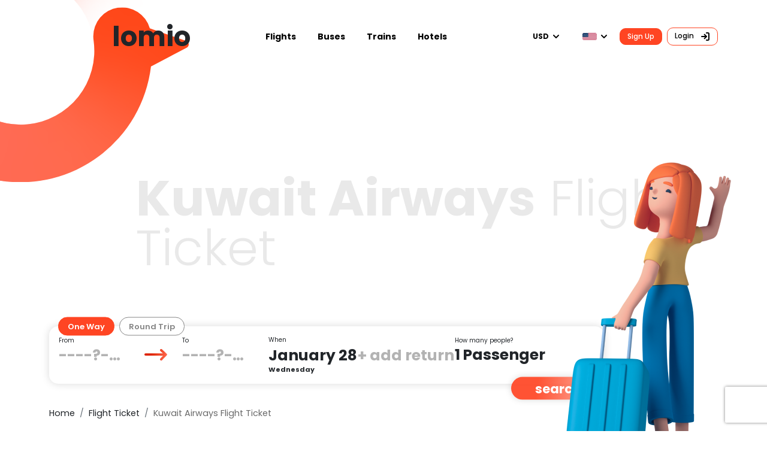

--- FILE ---
content_type: text/html; charset=utf-8
request_url: https://www.lomio.com/flight-ticket/kuwait-airways/
body_size: 11076
content:





    
    
    
    
    
    
    
    

<!DOCTYPE html><html lang="en"
    
    class=""><head><meta charset="UTF-8" /><meta http-equiv="X-UA-Compatible" content="IE=edge" /><meta name="viewport" content="width=device-width, initial-scale=1" /><style>
                    /* beautify ignore:start */
                        html {
                            zoom: 1.0
                        }
                    /* beautify ignore:end */
                </style><link rel="icon" type="image/x-icon" href="/assets/app/icon.svg" /><link rel="canonical" href="https://www.lomio.com/flight-ticket/kuwait-airways/" /><link rel="alternate" hreflang="en" href="https://www.lomio.com/flight-ticket/kuwait-airways/" /><link rel="alternate" hreflang="tr" href="https://www.lomio.com/tr/ucak-bileti/kuwait-airways/" /><link rel="alternate" hreflang="x-default" href="https://www.lomio.com/flight-ticket/kuwait-airways/" /><meta property="og:url" content="https://www.lomio.com/flight-ticket/kuwait-airways/" /><meta property="og:locale" content="en" /><title> Kuwait Airways Flight Ticket Prices, Buy Kuwait Airways Flight Tickets | Lomio</title><meta name="title" content=" Kuwait Airways Flight Ticket Prices, Buy Kuwait Airways Flight Tickets | Lomio" /><meta property="og:title" content=" Kuwait Airways Flight Ticket Prices, Buy Kuwait Airways Flight Tickets | Lomio" /><meta name="description" content="Check the most affordable Kuwait Airways flight ticket prices with Lomio. Buy cheap  Kuwait Airways flight tickets. Travel to Kuwait Airways with the assurance of Lomio." /><meta property="og:description" content="Check the most affordable Kuwait Airways flight ticket prices with Lomio. Buy cheap  Kuwait Airways flight tickets. Travel to Kuwait Airways with the assurance of Lomio." /><meta name="keywords" content="None" /><meta property="og:type" content=None /><link rel="canonical" href="https://www.lomio.com/flight-ticket/kuwait-airways/" /><link rel="stylesheet"
                      href="https://cdn.jsdelivr.net/npm/bootstrap@5.0.2/dist/css/bootstrap.min.css" /><link rel="stylesheet"
                      href="https://cdnjs.cloudflare.com/ajax/libs/OwlCarousel2/2.3.4/assets/owl.carousel.min.css" /><link rel="stylesheet"
                      href="https://cdnjs.cloudflare.com/ajax/libs/OwlCarousel2/2.3.4/assets/owl.theme.default.min.css" /><link rel="stylesheet"
                      href="https://cdnjs.cloudflare.com/ajax/libs/toastr.js/latest/toastr.min.css" /><link rel="stylesheet"
          href="https://fonts.googleapis.com/css2?family=Poppins:wght@100;200;300;400;500;600;700;800;900&display=swap" /><link rel="stylesheet" href="/static/CACHE/css/output.fbeda18f3cd1.css" type="text/css"><!-- Google Tag Manager --><script type="c85334f5260124a0916e4e96-text/javascript">(function(w,d,s,l,i){w[l]=w[l]||[];w[l].push({'gtm.start':
new Date().getTime(),event:'gtm.js'});var f=d.getElementsByTagName(s)[0],
j=d.createElement(s),dl=l!='dataLayer'?'&l='+l:'';j.async=true;j.src=
'https://www.googletagmanager.com/gtm.js?id='+i+dl;f.parentNode.insertBefore(j,f);
})(window,document,'script','dataLayer','GTM-PT5SVQFN');</script><!-- End Google Tag Manager --><script type="application/ld+json">
        {"@context": "https://schema.org/", "@type": "WebSite", "url": "https://www.lomio.com/", "name": "lomio", "alternateName": "lomio"}
        </script></head><body class="
    inner_page
 "
              
              ><!-- Google Tag Manager (noscript) --><noscript><iframe src="https://www.googletagmanager.com/ns.html?id=GTM-PT5SVQFN"
height="0" width="0" style="display:none;visibility:hidden"></iframe></noscript><!-- End Google Tag Manager (noscript) --><div id="google_one_tap_login"
                     data-client-id="772316610337-d4hmnu2t3idr5m0veu0d7caahrg5hg6e.apps.googleusercontent.com"
                     data-url="https://www.lomio.com/sosyal/google-one-tap-login/"></div><header 
            class="
    
        home-bg
    
"
            
    
        
            
    
><div class="
    
        
    
"></div><nav class="navbar navbar-expand-lg "><!--Nav Start--><div class="container"><div class="navbar-left d-flex align-items-center"><img loading="lazy"
         class="position-absolute"
         src="/assets/app/icon.svg"
         width="500"
         height="auto"
         alt="Logo"
         style="top: -135px;
                left: -185px" /><a href="/" class="logo-text">lomio</a></div><!--Nav Middle Start--><div class="navbar-middle"><ul class="navbar-nav mx-auto"><li class="nav-item dropdown dropdown-hover"><a class="nav-link dropdown-toggle "
       href="/flight-ticket/"
       data-bs-hover="dropdown"
       data-bs-auto-close="outside"
       aria-expanded="true"
       id="dropdown_flight">Flights</a><ul class="dropdown-menu ledge" aria-labelledby="dropdown_flight"><li><div class="dropdown-header">Domestic Flights</div></li><li><a class="dropdown-item" href="/flight-ticket/istanbul/">Istanbul</a></li><li><a class="dropdown-item" href="/flight-ticket/ankara/">Ankara</a></li><li><a class="dropdown-item" href="/flight-ticket/izmir/">Izmir</a></li><li><a class="dropdown-item" href="/flight-ticket/antalya/">Antalya</a></li><li><hr class="dropdown-divider"></li><li><div class="dropdown-header">International Flights</div></li><li><a class="dropdown-item" href="/flight-ticket/frankfurt/">Frankfurt - DE</a></li><li><a class="dropdown-item" href="/flight-ticket/dubai/">Dubai - AE</a></li><li><a class="dropdown-item" href="/flight-ticket/munich/">Munich - DE</a></li><li><a class="dropdown-item" href="/flight-ticket/dusseldorf/">Duesseldorf - DE</a></li><li><div class="dropdown-header"><a href="/flight-ticket/" class="btn-search"><span>Search Flights</span><img src="/assets/icons/flight-black.svg"
                         width="auto"
                         height="auto"
                         alt=""></a></div></li></ul></li><li class="nav-item dropdown dropdown-hover"><a class="nav-link dropdown-toggle "
       data-bs-hover="dropdown"
       href="/bus-ticket/"
       data-bs-auto-close="outside"
       aria-expanded="true"
       id="dropdown_bus">Buses</a><ul class="dropdown-menu ledge" aria-labelledby="dropdown_bus"><li><div class="dropdown-header">Domestic Buses</div></li><li><a class="dropdown-item" href="/bus-ticket/istanbul/">Istanbul</a></li><li><a class="dropdown-item" href="/bus-ticket/ankara/">Ankara</a></li><li><a class="dropdown-item" href="/bus-ticket/izmir/">Izmir</a></li><li><a class="dropdown-item" href="/bus-ticket/antalya/">Antalya</a></li><li><div class="dropdown-header"><a href="/bus-ticket/" class="btn-search"><span>Search Buses</span><img src="/assets/icons/bus-black.svg" width="auto" height="auto" alt=""></a></div></li></ul></li><li class="nav-item dropdown dropdown-hover"><a href="/train-ticket/"
       class="nav-link dropdown-toggle "
       data-bs-hover="dropdown"
       data-bs-auto-close="outside"
       aria-expanded="true"
       id="dropdown_train">Trains</a><ul class="dropdown-menu ledge" aria-labelledby="dropdown_train"><li><div class="dropdown-header">Domestic Trains</div></li><li><hr class="dropdown-divider"></li><li><div class="dropdown-header">International Trains</div></li><li><div class="dropdown-header"><a href="/train-ticket/" class="btn-search"><span>Search Trains</span><img src="/assets/icons/train-black.svg" width="auto" height="auto" alt=""></a></div></li></ul></li><li class="nav-item dropdown dropdown-hover"><a href="/hotel/" class="nav-link dropdown-toggle " data-bs-hover="dropdown" data-bs-auto-close="outside" aria-expanded="true" id="dropdown_hotel">Hotels</a><ul class="dropdown-menu ledge" aria-labelledby="dropdown_hotel"><li><div class="dropdown-header">Popular Cities</div></li><li><div class="dropdown-header"><a href="/hotel/" class="btn-search"><span>Search Hotels</span><img src="/assets/icons/hotel-black.svg" width="auto" height="auto" alt=""></a></div></li></ul></li></ul></div><!--Nav Middle Start--><!--Nav Right Start--><div class="navbar-right"><ul class="navbar-nav me-auto"><li class="nav-item dropdown"><a class="nav-link dropdown-toggle cursor-pointer d-flex align-items-center"
       data-bs-toggle="dropdown"
       aria-expanded="false"><span class="fw-bold me-1" id="cur_bar">USD</span><svg width="16"
             height="16"
             viewBox="0 0 16 16"
             fill="none"
             xmlns="http://www.w3.org/2000/svg"><path d="M4 6L8 10L12 6" stroke="currentColor" stroke-width="2" stroke-linecap="round" stroke-linejoin="round" /></svg></a><ul class="dropdown-menu ledge border-0 settings dropdown-menu-end"><form action="/set-settings/" method="post" user-utils-settings><input type="hidden" name="next" value="/flight-ticket/kuwait-airways/" /><li><div class="dropdown-item"><input class="visually-hidden" name="currency" type="radio" id="id_USD" value="USD" checked onChange="if (!window.__cfRLUnblockHandlers) return false; this.form.requestSubmit();" data-cf-modified-c85334f5260124a0916e4e96-="" /><label class="form-check-label" for="id_USD"><span class="fs-14"><strong class="me-2 fs-18">$</strong> USD</span><span>Dolar</span></label></div></li><li><div class="dropdown-item"><input class="visually-hidden" name="currency" type="radio" id="id_EUR" value="EUR" onChange="if (!window.__cfRLUnblockHandlers) return false; this.form.requestSubmit();" data-cf-modified-c85334f5260124a0916e4e96-="" /><label class="form-check-label" for="id_EUR"><span class="fs-14"><strong class="me-2 fs-18">€</strong> EUR</span><span>Euro</span></label></div></li><li><div class="dropdown-item"><input class="visually-hidden" name="currency" type="radio" id="id_GBP" value="GBP" onChange="if (!window.__cfRLUnblockHandlers) return false; this.form.requestSubmit();" data-cf-modified-c85334f5260124a0916e4e96-="" /><label class="form-check-label" for="id_GBP"><span class="fs-14"><strong class="me-2 fs-18">£</strong> GBP</span><span>British Pound</span></label></div></li><li><div class="dropdown-item"><input class="visually-hidden" name="currency" type="radio" id="id_SAR" value="SAR" onChange="if (!window.__cfRLUnblockHandlers) return false; this.form.requestSubmit();" data-cf-modified-c85334f5260124a0916e4e96-="" /><label class="form-check-label" for="id_SAR"><span class="fs-14"><strong class="me-2 fs-18">﷼</strong> SAR</span><span>Saudi Riyal</span></label></div></li><li><div class="dropdown-item"><input class="visually-hidden" name="currency" type="radio" id="id_JPY" value="JPY" onChange="if (!window.__cfRLUnblockHandlers) return false; this.form.requestSubmit();" data-cf-modified-c85334f5260124a0916e4e96-="" /><label class="form-check-label" for="id_JPY"><span class="fs-14"><strong class="me-2 fs-18">¥</strong> JPY</span><span>Yen</span></label></div></li><li><div class="dropdown-item"><input class="visually-hidden" name="currency" type="radio" id="id_RUB" value="RUB" onChange="if (!window.__cfRLUnblockHandlers) return false; this.form.requestSubmit();" data-cf-modified-c85334f5260124a0916e4e96-="" /><label class="form-check-label" for="id_RUB"><span class="fs-14"><strong class="me-2 fs-18">₽</strong> RUB</span><span>Russian Ruble</span></label></div></li><li><div class="dropdown-item"><input class="visually-hidden" name="currency" type="radio" id="id_TRY" value="TRY" onChange="if (!window.__cfRLUnblockHandlers) return false; this.form.requestSubmit();" data-cf-modified-c85334f5260124a0916e4e96-="" /><label class="form-check-label" for="id_TRY"><span class="fs-14"><strong class="me-2 fs-18">₺</strong> TRY</span><span>Turkish Lira</span></label></div></li></form></ul></li><li class="nav-item dropdown"><a class="nav-link dropdown-toggle cursor-pointer d-flex align-items-center"
       data-bs-toggle="dropdown"
       aria-expanded="false"><img loading="lazy"
             src="/assets/flags/en.svg"
             class="flag-img"
             alt=""
             width="24"
             height="auto" /><svg width="16"
             height="16"
             viewBox="0 0 16 16"
             fill="none"
             xmlns="http://www.w3.org/2000/svg"><path d="M4 6L8 10L12 6" stroke="currentColor" stroke-width="2" stroke-linecap="round" stroke-linejoin="round" /></svg></a><ul class="dropdown-menu ledge border-0 settings dropdown-menu-end"><form action="/set-settings/" method="post" user-utils-settings><input type="hidden" name="next" value="/flight-ticket/kuwait-airways/" /><li><div class="dropdown-item"><input class="visually-hidden-focusable" name="language" type="radio" id="id_en" value="en" checked onChange="if (!window.__cfRLUnblockHandlers) return false; this.form.requestSubmit();" data-cf-modified-c85334f5260124a0916e4e96-="" /><label class="form-check-label" for="id_en"><span>English</span><img loading="lazy"
                                 src="/assets/flags/en.svg"
                                 class="flag-img"
                                 style="width: 20px"
                                 alt=""
                                 width="auto"
                                 height="auto" /></label></div></li><li><div class="dropdown-item"><input class="visually-hidden-focusable" name="language" type="radio" id="id_tr" value="tr" onChange="if (!window.__cfRLUnblockHandlers) return false; this.form.requestSubmit();" data-cf-modified-c85334f5260124a0916e4e96-="" /><label class="form-check-label" for="id_tr"><span>Türkçe</span><img loading="lazy"
                                 src="/assets/flags/tr.svg"
                                 class="flag-img"
                                 style="width: 20px"
                                 alt=""
                                 width="auto"
                                 height="auto" /></label></div></li></form></ul></li><li class="nav-item" user-ui-logged-out><a href="/register/" class="btn btn-secondary me-2">Sign Up</a></li><li class="nav-item" user-ui-logged-out><a href="/login/?next=/flight-ticket/kuwait-airways/"
           class="btn btn-outline-secondary">
            Login
            <svg class="ms-2"
                 width="16"
                 height="16"
                 viewBox="0 0 16 16"
                 fill="none"
                 xmlns="http://www.w3.org/2000/svg"><path d="M6.66699 11.3333L10.0003 7.99999L6.66699 4.66666" stroke="currentColor" stroke-width="2" stroke-linecap="round" stroke-linejoin="round" /><path d="M10 8H2" stroke="currentColor" stroke-width="2" stroke-linecap="round" stroke-linejoin="round" /><path d="M10 2H12.6667C13.0203 2 13.3594 2.14048 13.6095 2.39052C13.8595 2.64057 14 2.97971 14 3.33333V12.6667C14 13.0203 13.8595 13.3594 13.6095 13.6095C13.3594 13.8595 13.0203 14 12.6667 14H10" stroke="currentColor" stroke-width="2" stroke-linecap="round" stroke-linejoin="round" /></svg></a></li><li class="nav-item" style="display: none;" user-ui-logged-in><a class="nav-link d-flex align-items-center" href="/my-profile/"><span class="me-2 fw-bold">My  Profile</span><svg width="17"
             height="18"
             viewBox="0 0 17 18"
             fill="none"
             xmlns="http://www.w3.org/2000/svg"><path d="M8.49998 9.00008C10.456 9.00008 12.0416 7.41442 12.0416 5.45842C12.0416 3.50241 10.456 1.91675 8.49998 1.91675C6.54397 1.91675 4.95831 3.50241 4.95831 5.45842C4.95831 7.41442 6.54397 9.00008 8.49998 9.00008Z" stroke="currentColor" stroke-width="2" stroke-linecap="round" stroke-linejoin="round" /><path d="M14.5846 16.0833C14.5846 13.3421 11.8575 11.125 8.49999 11.125C5.14249 11.125 2.41541 13.3421 2.41541 16.0833" stroke="currentColor" stroke-width="2" stroke-linecap="round" stroke-linejoin="round" /></svg></a></li><li class="nav-item" style="display: none;" user-ui-logged-in><a class="btn btn-outline-secondary" user-utils-logout>
        Logout
        <svg width="16"
             height="16"
             viewBox="0 0 16 16"
             fill="none"
             xmlns="http://www.w3.org/2000/svg"><path d="M6.66669 11.3334L10 8.00008L6.66669 4.66675" stroke="currentColor" stroke-width="2" stroke-linecap="round" stroke-linejoin="round" /><path d="M10 8H2" stroke="currentColor" stroke-width="2" stroke-linecap="round" stroke-linejoin="round" /><path d="M10 2H12.6667C13.0203 2 13.3594 2.14048 13.6095 2.39052C13.8595 2.64057 14 2.97971 14 3.33333V12.6667C14 13.0203 13.8595 13.3594 13.6095 13.6095C13.3594 13.8595 13.0203 14 12.6667 14H10" stroke="currentColor" stroke-width="2" stroke-linecap="round" stroke-linejoin="round" /></svg></a></li></ul></div><!--Nav Right End--></div><!--Nav End--></nav><div class="search-area"><div class="container"><div class="row"><div class="col-xl-12 col-10"><h1 class="searchbar-text"><span class="fw-bold">Kuwait Airways</span> Flight Ticket</h1></div><div class="col-xl-10 col-12"><div class="search-tab mt-4"><form id="flight-search-form"><div class="card p-0 search "><div class="searchtop"><div class="me-2"><input type="radio"
                           class="sr-only"
                           name="fly_type"
                           value="OW"
                           id="ow-radio"
                           checked /><label class="form-check-label" for="ow-radio">One Way</label></div><div class="me-2"><input type="radio"
                           class="sr-only"
                           name="fly_type"
                           value="RT"
                           id="rt-radio"
                            /><label class="form-check-label" for="rt-radio">Round Trip</label></div><div class="form-check me-2 sr-only"><input type="hidden"
                           class="form-check-input filled-in secondary-check border-white"
                           name="refundables_only:boolean"
                           id="refundables_only"
                            /></div><div class="form-check me-2 sr-only"><input type="hidden"
                           class="form-check-input filled-in secondary-check border-white"
                           name="direct_flights_only:boolean"
                           id="direct_flights_only"
                            /></div></div><div class="card-body"><div class="d-flex position-relative"><div class="sb-where d-flex align-items-center"><div class="col"><label for="departure_airport_text">From</label><input class="input-top"
                                   type="text"
                                   id="departure_airport_text"
                                   value=""
                                   placeholder="----?----"
                                   required
                                   autocomplete="off" /><input class="input-bottom"
                                   type="text"
                                   id="departure_airport_text_bottom"
                                   placeholder="------"
                                   value=""
                                   readonly /><input type="hidden"
                                   name="departure_airport"
                                   id="departure_airport"
                                   required
                                   value=""
                                   city="" /></div><div class="w-auto"><img class="subicon"
                                 id="route-shift"
                                 src="/assets/icons/router.svg"
                                 width="38"
                                 height="auto"
                                 alt="" /></div><div class="col"><label for="arrival_airport_text">To</label><input class="input-top"
                                   type="text"
                                   id="arrival_airport_text"
                                   value=""
                                   placeholder="----?----"
                                   required
                                   autocomplete="off" /><input class="input-bottom"
                                   type="text"
                                   id="arrival_airport_text_bottom"
                                   placeholder="------"
                                   value=""
                                   readonly /><input type="hidden"
                                   name="arrival_airport"
                                   id="arrival_airport"
                                   required
                                   value=""
                                   city="" /></div></div><div class="sb-date d-flex"><div><label for="departure-date">When</label><input class="input-date"
                                   type="text"
                                   autocomplete="off"
                                   name="departure_date"
                                   id="departure-date"
                                   required
                                   readonly
                                   placeholder=" "
                                   value="" /><div class="input-text"><div class="input-text-top" id="departure-date-top"></div><div class="input-text-bottom" id="departure-date-bottom"></div></div></div><div><label for="return-date"></label><input class="input-date"
                                   type="text"
                                   autocomplete="off"
                                   name="return_date"
                                   id="return-date"
                                   readonly
                                   placeholder=" "
                                   
                                   value="" /><span class="remove-icon color-secondary fs-10"
                                  style="display:none">remove</span><div class="input-text"><div class="input-text-top" id="return-date-top"></div><div class="input-text-bottom" id="return-date-bottom"></div><div class="input-text-top"
                                     id="return-date-disable"
                                     style="color: #b3b3b3"></div></div></div></div><div class="sb-dropdown" onclick="if (!window.__cfRLUnblockHandlers) return false; event.stopPropagation();" id="passengerDropdown" data-cf-modified-c85334f5260124a0916e4e96-=""><div class="dropdown"><label>How many people?</label><div class="dropdown-toggle"
                                 data-bs-toggle="dropdown"
                                 aria-expanded="true"><div class="dropdown-content"><span id="total-passenger-count">1</span><span class="ms-1">Passenger</span></div></div><div class="dropdown-menu dropdown-menu-end"><div class="mb-3"><div class="d-flex justify-content-between align-items-center mt-2"><div class="lh-sm"><span class="input-name">Adult</span><div class="fw-500" style="font-size:8px">
                    18 - 100 years
                </div></div><div class="stepper" data-stepper="adult_count"><div class="stepper-button-minus"></div><div class="stepper-input-wrap"><input data-infant-care="true"
                           name="adult_count"
                           id="adult_count"
                           type="text"
                           value="1"
                           min="0"
                           max="7"
                           step="1"
                           readonly /></div><div class="stepper-button-plus"></div></div></div><div class="d-flex justify-content-between align-items-center mt-2"><div class="lh-sm"><span class="input-name">Child</span><div class="fw-500" style="font-size:8px">
                    2 - 18 years
                </div></div><div class="stepper" data-stepper="child_count"><div class="stepper-button-minus"></div><div class="stepper-input-wrap"><input data-infant-care="false"
                           name="child_count"
                           id="child_count"
                           type="text"
                           value="0"
                           min="0"
                           max="7"
                           step="1"
                           readonly /></div><div class="stepper-button-plus"></div></div></div><div class="d-flex justify-content-between align-items-center mt-2"><div class="lh-sm"><span class="input-name">Infant</span><div class="fw-500" style="font-size:8px">
                    0 - 2 years
                </div></div><div class="stepper" data-stepper="infant_count"><div class="stepper-button-minus"></div><div class="stepper-input-wrap"><input data-infant-care="false"
                           name="infant_count"
                           id="infant_count"
                           type="text"
                           value="0"
                           min="0"
                           max="7"
                           step="1"
                           readonly /></div><div class="stepper-button-plus"></div></div></div><div class="d-flex justify-content-between align-items-center mt-2"><div class="lh-sm"><span class="input-name">Senior</span><div class="fw-500" style="font-size:8px">
                    18 - 65 years
                </div></div><div class="stepper" data-stepper="senior_count"><div class="stepper-button-minus"></div><div class="stepper-input-wrap"><input data-infant-care="true"
                           name="senior_count"
                           id="senior_count"
                           type="text"
                           value="0"
                           min="0"
                           max="7"
                           step="1"
                           readonly /></div><div class="stepper-button-plus"></div></div></div></div><div><div class="title">Class:</div><div class="d-flex justify-content-between mt-1"><div class="form-check"><input class="form-check-input"
                       value="EC"
                       type="radio"
                       name="flight_class"
                       id="flight_class_EC"
                       checked /><label class="form-check-label" for="flight_class_EC"><div>Economy</div></label></div><div class="form-check"><input class="form-check-input"
                       value="CO"
                       type="radio"
                       name="flight_class"
                       id="flight_class_CO"
                        /><label class="form-check-label" for="flight_class_CO"><div>Comfort</div></label></div><div class="form-check"><input class="form-check-input"
                       value="BU"
                       type="radio"
                       name="flight_class"
                       id="flight_class_BU"
                        /><label class="form-check-label" for="flight_class_BU"><div>Business</div></label></div><div class="form-check"><input class="form-check-input"
                       value="FC"
                       type="radio"
                       name="flight_class"
                       id="flight_class_FC"
                        /><label class="form-check-label" for="flight_class_FC"><div>First Class</div></label></div></div></div></div></div></div><span class="location-tab"><div class="card"><div class="card-body"><div class="item"
                                         data-id="895"
                                         data-name="Istanbul All Airports"
                                         data-is-city="True"
                                         data-city="Istanbul, Turkey"
                                         data-country="Turkey"
                                         data-code="IST"></div><div class="item"
                                         data-id="893"
                                         data-name="İstanbul Airport"
                                         data-is-city="False"
                                         data-city="Istanbul, Turkey"
                                         data-country="Turkey"
                                         data-code="IST"></div><div class="item"
                                         data-id="91"
                                         data-name="Esenboğa Airport"
                                         data-is-city="False"
                                         data-city="Ankara, Turkey"
                                         data-country="Turkey"
                                         data-code="ESB"></div><div class="item"
                                         data-id="894"
                                         data-name="Sabiha Gökçen Airport"
                                         data-is-city="False"
                                         data-city="Istanbul, Turkey"
                                         data-country="Turkey"
                                         data-code="SAW"></div><div class="item"
                                         data-id="896"
                                         data-name="Adnan Menderes Airport"
                                         data-is-city="False"
                                         data-city="Izmir, Turkey"
                                         data-country="Turkey"
                                         data-code="ADB"></div><div class="item"
                                         data-id="97"
                                         data-name="Antalya Airport"
                                         data-is-city="False"
                                         data-city="Antalya, Turkey"
                                         data-country="Turkey"
                                         data-code="AYT"></div><div class="item"
                                         data-id="11"
                                         data-name="Şakirpaşa Airport"
                                         data-is-city="False"
                                         data-city="Adana, Turkey"
                                         data-country="Turkey"
                                         data-code="ADA"></div><div class="item"
                                         data-id="2277"
                                         data-name="Trabzon Airport"
                                         data-is-city="False"
                                         data-city="Trabzon, Turkey"
                                         data-country="Turkey"
                                         data-code="TZX"></div><div class="item"
                                         data-id="621"
                                         data-name="Erzurum Airport"
                                         data-is-city="False"
                                         data-city="Erzurum, Turkey"
                                         data-country="Turkey"
                                         data-code="ERZ"></div><div class="item"
                                         data-id="540"
                                         data-name="Diyarbakir Airport"
                                         data-is-city="False"
                                         data-city="Diyarbakir, Turkey"
                                         data-country="Turkey"
                                         data-code="DIY"></div><div class="item"
                                         data-id="2331"
                                         data-name="Ferit Melen Airport"
                                         data-is-city="False"
                                         data-city="Van, Turkey"
                                         data-country="Turkey"
                                         data-code="VAN"></div><div class="item"
                                         data-id="699"
                                         data-name="Oğuzeli Airport"
                                         data-is-city="False"
                                         data-city="Gaziantep, Turkey"
                                         data-country="Turkey"
                                         data-code="GZT"></div><div class="item"
                                         data-id="1214"
                                         data-name="Lefkoşa Ercan Airport"
                                         data-is-city="False"
                                         data-city="Lefkoşa, Cyprus"
                                         data-country="Cyprus"
                                         data-code="ECN"></div><div class="item"
                                         data-id="788"
                                         data-name="Hatay Airport"
                                         data-is-city="False"
                                         data-city="Hatay, Turkey"
                                         data-country="Turkey"
                                         data-code="HTY"></div><div class="item"
                                         data-id="1992"
                                         data-name="Çarşamba Airport"
                                         data-is-city="False"
                                         data-city="Samsun, Turkey"
                                         data-country="Turkey"
                                         data-code="SZF"></div><div class="item"
                                         data-id="1355"
                                         data-name="Erhac Airport"
                                         data-is-city="False"
                                         data-city="Malatya, Turkey"
                                         data-country="Turkey"
                                         data-code="MLX"></div><div class="item"
                                         data-id="280"
                                         data-name="Milas-Bodrum Airport"
                                         data-is-city="False"
                                         data-city="Muğla, Turkey"
                                         data-country="Turkey"
                                         data-code="BJV"></div><div class="item"
                                         data-id="1015"
                                         data-name="Erkilet Airport"
                                         data-is-city="False"
                                         data-city="Kayseri, Turkey"
                                         data-country="Turkey"
                                         data-code="ASR"></div><div class="item"
                                         data-id="604"
                                         data-name="Elazığ Airport"
                                         data-is-city="False"
                                         data-city="Elazig, Turkey"
                                         data-country="Turkey"
                                         data-code="EZS"></div><div class="item"
                                         data-id="489"
                                         data-name="Dalaman Airport"
                                         data-is-city="False"
                                         data-city="Muğla, Turkey"
                                         data-country="Turkey"
                                         data-code="DLM"></div></div></div></span></div></div><div class="sb-complate"><button type="submit" class="btn btn-secondary">search</button></div></div></form></div></div><div class="col-2 ms-auto position-relative"><img loading="lazy" src="/assets/web/searchbar-mascot.png" class="mascot" alt="" width="auto" height="auto" /></div></div></div></div></header><main class=""><!--Main Start--><div class="container py-4 mb-5" style="min-height: calc(100vh - 783px)"><ol class="breadcrumb"><li class="breadcrumb-item"><a href="https://www.lomio.com/">Home</a></li><li class="breadcrumb-item"><a href="https://www.lomio.com/flight-ticket/">Flight Ticket</a></li><li class="breadcrumb-item color-grey-dark">
            Kuwait Airways Flight Ticket
        </li></ol><h2>Kuwait Airways</h2><div class="row my-5"><div class="col-9"><div class="card"><div class="d-flex align-items-center"><img loading="lazy"
                         src="/assets/flight/airline/KU.png"
                         class="img-fluid me-2"
                         style="height: 50px"
                         alt="Kuwait Airways"
                         width="auto"
                         height="auto" /></div><div class="py-4 content"><p>With a Kuwait Airways flight ticket, you can reach many destinations in the world safely and comfortably. This company, which is the national airline company of Kuwait, has become the airline company carrying the highest number of passengers in Kuwait thanks to its domestic and international flights. Thanks to the plane tickets purchased from the company, flights to Asia, Europe, the Middle East and America can be made.</p><h2>About Kuwait Airways</h2><p>You can travel with Kuwait's national airline with the Kuwait Airways flight ticket purchase process. The main hub of this airline, which serves as a force based, is also located at the force international airport. With this company, which has been in service since 1953, it is possible to fly to many destinations in the world. The company has 27 planes and thanks to these planes, flights are carried out to 46 countries. When the company has been in the air transport sector for many years, it is an airline company that is both reliable and has a high level of customer satisfaction. Thanks to the tickets bought from the company, you can go on a pleasant and comfortable journey.</p><h3>Which destinations are operated by the company?</h3><p>Thanks to the plane tickets bought from the company, it is possible to fly to 46 countries. Thanks to the plane tickets bought from Kuwait Airways, it is possible to fly directly to points such as Tehran Beirut Amman Cairo Alexandria Mecca Jeddah Taif Dubai Abu Dhabi. In addition, thanks to the plane tickets purchased from the company, you can fly directly or indirectly to many cities such as Milan New York Mumbai Kuala Lumpur and Kathmandu.</p><h3>Does Kuwait Airways charge an extra fee during seat selection?</h3><p>Kuwait Airways is a company whose seat selection is made through its website. Passengers can choose their seats during online check-in. However, during the seat selection, passengers have to pay a fee depending on the flight distance and the seats they have chosen. It is not possible for non-paying passengers to choose a seat and therefore fly with the company.</p><h3>What can passengers who exceed the baggage allowance offered to passengers by the company do?</h3><p>Kuwait Airways offers various baggage allowances to its passengers who buy flight tickets to be used in the cabin and in the cargo area. Depending on the class of the flight ticket, passengers may have a baggage allowance of between 46 kilograms and 96 kilograms. In addition to the luggage to be carried in the cargo area, 10 kilograms of hand luggage can be carried in the cabin. Passengers with baggage above the baggage allowance determined by the company must pay a certain fee for each kilogram at the airport. Extra baggage allowance can be obtained from the airport or from the company's website. Passengers can increase the kilogram of their baggage allowance thanks to the extra fees they have paid.</p><h3>From which airports does Kuwait Airways operate flights in Turkey?</h3><p>Kuwait Airways Company operates direct flights from Istanbul Airport to many destinations in the world. Another airport where the company's flights operate is Trabzon Airport. Thanks to the planes departing from Trabzon Airport, it is possible to reach the destinations where the company flies without any transfer.</p><h3>Which cities can be flown from Turkey with the plane tickets bought from the company?</h3><p>During the Kuwait Airways flight ticket purchase process, passengers wonder which cities they can fly to from Turkey. Thanks to the plane tickets purchased by the company, direct and connecting flights can be made from Istanbul. With direct connecting flights, you can fly to many cities from Istanbul to Bangkok Mumbai Dubai Delhi New York and Kuala Lumpur.</p><h3>How are the refreshments offered by the company determined during the flight?</h3><p>Kuwait Airways company offers various treats during the journey. However, these treats, which will be offered to passengers free of charge, vary depending on the flight distance. Depending on the flight distance, hot or cold meals can be served free of charge to passengers. On short-haul flights, snacks and tea are served to passengers. An extra fee may be charged for tasting alcoholic beverages and local dishes on flights operated within the company. If the passengers cannot consume the meals in the menu, they can request a special menu by contacting the company two days before the flight takes place.</p><p>The special menu will be prepared as a menu with special foods that will be requested by people who are allergic to any food or who cannot consume certain foods for religious reasons. Passengers can consume foods suitable for both their health and religious beliefs from this special menu.</p></div></div><div class="card"><h5>Popular Airlines</h5><div class="owl-carousel owl-theme" id="logo-slider"><div class="border hover-scale my-3 p-3 rounded-20"><a href="/flight-ticket/turkmenistan-airlines/"><div class="text-center"><img loading="lazy"
                         src="/assets/flight/airline/T5.png"
                         width="auto"
                         height="60px"
                         class="img-fluid mx-auto w-auto mb-2"
                         alt="" /></div><div class="text-center fs-20 fw-500 text-dark line-clamp-1">
                    Turkmenistan Airlines
                </div></a></div><div class="border hover-scale my-3 p-3 rounded-20"><a href="/flight-ticket/oman-air/"><div class="text-center"><img loading="lazy"
                         src="/assets/flight/airline/WY.png"
                         width="auto"
                         height="60px"
                         class="img-fluid mx-auto w-auto mb-2"
                         alt="" /></div><div class="text-center fs-20 fw-500 text-dark line-clamp-1">
                    Oman Air
                </div></a></div><div class="border hover-scale my-3 p-3 rounded-20"><a href="/flight-ticket/lufthansa/"><div class="text-center"><img loading="lazy"
                         src="/assets/flight/airline/LH.png"
                         width="auto"
                         height="60px"
                         class="img-fluid mx-auto w-auto mb-2"
                         alt="" /></div><div class="text-center fs-20 fw-500 text-dark line-clamp-1">
                    Lufthansa
                </div></a></div><div class="border hover-scale my-3 p-3 rounded-20"><a href="/flight-ticket/czech-airlines/"><div class="text-center"><img loading="lazy"
                         src="/assets/flight/airline/OK.png"
                         width="auto"
                         height="60px"
                         class="img-fluid mx-auto w-auto mb-2"
                         alt="" /></div><div class="text-center fs-20 fw-500 text-dark line-clamp-1">
                    Czech Airlines
                </div></a></div><div class="border hover-scale my-3 p-3 rounded-20"><a href="/flight-ticket/blue-air/"><div class="text-center"><img loading="lazy"
                         src="/assets/flight/airline/0B.png"
                         width="auto"
                         height="60px"
                         class="img-fluid mx-auto w-auto mb-2"
                         alt="" /></div><div class="text-center fs-20 fw-500 text-dark line-clamp-1">
                    Blue Air
                </div></a></div><div class="border hover-scale my-3 p-3 rounded-20"><a href="/flight-ticket/amber-air/"><div class="text-center"><img loading="lazy"
                         src="/assets/flight/airline/0A.png"
                         width="auto"
                         height="60px"
                         class="img-fluid mx-auto w-auto mb-2"
                         alt="" /></div><div class="text-center fs-20 fw-500 text-dark line-clamp-1">
                    Amber Air
                </div></a></div><div class="border hover-scale my-3 p-3 rounded-20"><a href="/flight-ticket/air-southwest/"><div class="text-center"><img loading="lazy"
                         src="/assets/flight/airline/08.png"
                         width="auto"
                         height="60px"
                         class="img-fluid mx-auto w-auto mb-2"
                         alt="" /></div><div class="text-center fs-20 fw-500 text-dark line-clamp-1">
                    Air Southwest
                </div></a></div><div class="border hover-scale my-3 p-3 rounded-20"><a href="/flight-ticket/air-moldova/"><div class="text-center"><img loading="lazy"
                         src="/assets/flight/airline/9U.png"
                         width="auto"
                         height="60px"
                         class="img-fluid mx-auto w-auto mb-2"
                         alt="" /></div><div class="text-center fs-20 fw-500 text-dark line-clamp-1">
                    Air Moldova
                </div></a></div></div></div></div><div class="col-3"><div class="card"><h5 class="mb-3">
                    About Kuwait Airways
                </h5><div class="d-flex mb-2"><i class="fa-solid fa-house me-2 fs-16"></i><span class="fw-500 me-1">Head Office:</span>Kuwait, Kuwait
                </div><div class="d-flex mb-2"><i class="fa-solid fa-calendar-days me-2 fs-16"></i><span class="fw-500 me-1">Year of foundation:</span>1953
                </div><div class="d-flex mb-2"><i class="fa-solid fa-plane me-2 fs-16"></i><span class="fw-500 me-1">Airplane Count:</span>27
                </div><div class="d-flex mb-2"><i class="fa-solid fa-map-location-dot me-2 fs-16"></i><span class="fw-500 me-1">Flying Point Count:</span>-
                </div><div class="d-flex"><i class="fa-solid fa-globe me-2 fs-16"></i><span class="fw-500 me-1">Flying Country Count:</span>46
                </div></div><div class="card"><h5 class="mb-4 text-center">Mobile App</h5><figure class="app mb-4"></figure><div class="text-center"><a href="https://play.google.com/store/apps/details?id=com.lomio.mobile"><img loading="lazy"
                 src="/assets/social/google_play_grey.svg"
                 width="180"
                 class="mb-4"
                 alt="Google Play"
                 height="auto"/></a><a href="https://apps.apple.com/us/app/lomio/id1643734729"><img loading="lazy"
                 src="/assets/social/app_store_grey.svg"
                 width="180"
                 class="mb-4"
                 alt="App Store"
                 height="auto"/></a><a href="https://appgallery.huawei.com/app/C106977341"><img loading="lazy"
                 src="/assets/social/app_gallery_grey.svg"
                 width="180"
                 alt="App Gallery"
                 height="auto"/></a></div></div></div></div></div><!--Main End--></main><footer class=""><!--Footer Start--><section style="background-color: #434343"><div class="container py-5 text-white fs-14"><div class="row justify-content-between"><div class="col-3 d-flex flex-column justify-content-between"><img loading="lazy"
                     src="/assets/app/icon-white.svg"
                     width="88"
                     height="auto"
                     alt="Logo"><div><div class="fs-3 lh-sm"><span class="fw-bold">Subscribe</span><br><span>to our newsletter</span></div><div class="mt-4 rounded-25" style="border: 1px solid #fff"><form action="/subscription/"
                              method="post"
                              user-utils-add-csrf-submit><input type="hidden"  name="next" value="/flight-ticket/kuwait-airways/" /><div class="input-group align-items-center"><input type="email"
                                       class="form-control border-0"
                                       placeholder="enter your email"
                                       name="email"
                                       style="background: transparent;
                                              color: #A1A1A1"
                                       required
                                       user-ui-email-input /><button type="submit" class="btn color-secondary lh-sm"><i class="fa-solid fa-arrow-right fs-20"></i></button></div></form></div></div><div class="d-flex"><a href="https://www.facebook.com/lomio.com.tr"><i class="fa-brands fa-facebook-f"></i></a><a href="https://twitter.com/lomiocom"><i class="fa-brands fa-x-twitter mx-3"></i></a><a href="https://www.instagram.com/lomiocom/"><i class="fa-brands fa-instagram"></i></a></div></div><ul class="col list-link"><li><a href="/bus-ticket/istanbul/">
                            Travel to Istanbul
                        </a></li><li><a href="/bus-ticket/ankara/">
                            Travel to Ankara
                        </a></li><li><a href="/bus-ticket/izmir/">
                            Travel to Izmir
                        </a></li><li><a href="/bus-ticket/antalya/">
                            Travel to Antalya
                        </a></li><li><a href="/bus-ticket/adana/">
                            Travel to Adana
                        </a></li><li><a href="/bus-ticket/trabzon/">
                            Travel to Trabzon
                        </a></li><li><a href="/bus-ticket/erzurum/">
                            Travel to Erzurum
                        </a></li><li><a href="/bus-ticket/diyarbakir/">
                            Travel to Diyarbakir
                        </a></li><li><a href="/bus-ticket/van/">
                            Travel to Van
                        </a></li><li><a href="/bus-ticket/gaziantep/">
                            Travel to Gaziantep
                        </a></li><li><a href="/bus-ticket/hatay/">
                            Travel to Hatay
                        </a></li><li><a href="/bus-ticket/samsun/">
                            Travel to Samsun
                        </a></li><li><a href="/bus-ticket/malatya/">
                            Travel to Malatya
                        </a></li><li><a href="/bus-ticket/mugla/">
                            Travel to Muğla
                        </a></li><li><a href="/bus-ticket/kayseri/">
                            Travel to Kayseri
                        </a></li><li><a href="/bus-ticket/elazig/">
                            Travel to Elazig
                        </a></li><li><a href="/bus-ticket/kars/">
                            Travel to Kars
                        </a></li><li><a href="/bus-ticket/agri/">
                            Travel to Agri
                        </a></li><li><a href="/bus-ticket/konya/">
                            Travel to Konya
                        </a></li><li><a href="/bus-ticket/mus/">
                            Travel to Mus
                        </a></li></ul><ul class="col list-link"><li><a href="/bus-ticket/istanbul/">
                            
                                Buses to Istanbul
                            
                        </a></li><li><a href="/flight-ticket/kayseri/">
                            
                                Flights to Kayseri
                            
                        </a></li><li><a href="/flight-ticket/malatya/">
                            
                                Flights to Malatya
                            
                        </a></li><li><a href="/flight-ticket/agri/">
                            
                                Flights to Agri
                            
                        </a></li><li><a href="/flight-ticket/mugla/">
                            
                                Flights to Muğla
                            
                        </a></li><li><a href="/bus-ticket/diyarbakir/">
                            
                                Buses to Diyarbakir
                            
                        </a></li><li><a href="/bus-ticket/gaziantep/">
                            
                                Buses to Gaziantep
                            
                        </a></li><li><a href="/flight-ticket/frankfurt/">
                            
                                Flights to Frankfurt
                            
                        </a></li><li><a href="/flight-ticket/istanbul/">
                            
                                Flights to Istanbul
                            
                        </a></li><li><a href="/bus-ticket/antalya/">
                            
                                Buses to Antalya
                            
                        </a></li><li><a href="/bus-ticket/adana/">
                            
                                Buses to Adana
                            
                        </a></li><li><a href="/flight-ticket/konya/">
                            
                                Flights to Konya
                            
                        </a></li><li><a href="/flight-ticket/dubai/">
                            
                                Flights to Dubai
                            
                        </a></li><li><a href="/bus-ticket/kayseri/">
                            
                                Buses to Kayseri
                            
                        </a></li><li><a href="/bus-ticket/ankara/">
                            
                                Buses to Ankara
                            
                        </a></li><li><a href="/flight-ticket/diyarbakir/">
                            
                                Flights to Diyarbakir
                            
                        </a></li><li><a href="/bus-ticket/kars/">
                            
                                Buses to Kars
                            
                        </a></li><li><a href="/flight-ticket/erzurum/">
                            
                                Flights to Erzurum
                            
                        </a></li><li><a href="/flight-ticket/hatay/">
                            
                                Flights to Hatay
                            
                        </a></li><li><a href="/flight-ticket/antalya/">
                            
                                Flights to Antalya
                            
                        </a></li></ul><ul class="col list-link"><li><a href="/flight-ticket/dalaman-airport/">Dalaman Airport</a></li><li><a href="/bus-ticket/alibeykoy-bus-terminal/">Alibeyköy Bus Terminal</a></li><li><a href="/flight-ticket/cildir-airport/">Çıldır Airport</a></li><li><a href="/bus-ticket/afyon-bus-terminal/">Afyon Bus Terminal</a></li><li><a href="/bus-ticket/adiyaman-bus-terminal/">Adıyaman Bus Terminal</a></li><li><a href="/flight-ticket/gokceada-airport/">Gökçeada Airport</a></li><li><a href="/bus-ticket/basin-ekspress-bus-terminal/">Basın Ekspress Bus Terminal</a></li><li><a href="/flight-ticket/balikesir-central-airport/">Balıkesir Central Airport</a></li><li><a href="/bus-ticket/atasehir-dudullu-terminal/">Ataşehir Dudullu Terminal</a></li><li><a href="/flight-ticket/serafettin-elci-airport/">Şerafettin Elçi Airport</a></li><li><a href="/flight-ticket/yunuseli-airport/">Yunuseli Airport</a></li><li><a href="/flight-ticket/usak-airport/">Uşak Airport</a></li><li><a href="/bus-ticket/adana-bus-terminal/">Adana Bus Terminal</a></li><li><a href="/flight-ticket/selcuk-efes-airport/">Selcuk-Efes Airport</a></li></ul><ul class="col list-link"><li><a href="/bus-ticket/ulusoy-turizm/">Ulusoy Turizm</a></li><li><a href="/bus-ticket/pamukkale-turizm/">Pamukkale Turizm</a></li><li><a href="/flight-ticket/oman-air/">Oman Air</a></li><li><a href="/flight-ticket/etihad-airways/">Etihad Airways</a></li><li><a href="/flight-ticket/sunexpress/">SunExpress</a></li><li><a href="/bus-ticket/sec-turizm/">Seç Turizm</a></li><li><a href="/flight-ticket/klm-royal-dutch-airlines/">KLM Royal Dutch Airlines</a></li><li><a href="/flight-ticket/turkmenistan-airlines/">Turkmenistan Airlines</a></li><li><a href="/flight-ticket/japan-airlines/">Japan Airlines</a></li><li><a href="/bus-ticket/nilufer-turizm/">Nilüfer Turizm</a></li><li><a href="/bus-ticket/kamil-koc-turizm/">Kamilkoç Turizm</a></li><li><a href="/bus-ticket/metro-turizm/">Metro Turizm</a></li><li><a href="/flight-ticket/turkish-airlines/">Turkish Airlines</a></li><li><a href="/bus-ticket/aris-seyahat/">Aris Seyahat</a></li><li><a href="/flight-ticket/blue-air/">Blue Air</a></li><li><a href="/bus-ticket/as-adana-seyahat/">As Adana Seyahat</a></li></ul><div class="col-3 d-flex flex-column"><ul><li><a href="/corporate/aboutus/">About Us</a></li><li><a href="/contact/">Contact</a></li><li><a href="/corporate/privacypolicy/">Confidentiality Agreement</a></li><li><a href="/corporate/cancel-refund/">Cancellation Refund Agreement</a></li></ul><div class="mt-auto"><div class="fs-14 fw-400 mb-2" style="color:#A8A8A8; letter-spacing: 1px;">
                        © 2022 <span>LOMIO</span>. All Rights reserved
                    </div><a href="https://www.diji.tech/"><img loading="lazy"
                             width="auto"
                             height="20"
                             src="/assets/base/dijitech/powered-color.svg"
                             alt="" /></a></div></div></div></div></section><section class="cards-footer"><div class="rounded-10 continal"><ul class="d-flex p-3"><li><img src="assets/card/3d-secure-white.svg"  loading="lazy" alt="3DSecure" style="width:60px;margin-top: -5px;"></li><li><img src="assets/card/ssl-secure-white.svg"  loading="lazy" alt="SSLSecure" style="width:130px;"></li><li><img src="assets/card/master-card-white.svg"  loading="lazy" alt="Mastercard" style="width: 65px;"></li><li class="mt-2"><img src="assets/card/visa-card-white.svg"  loading="lazy" alt="Visa" style="width: 85px;"></li><li class="mt-2"><img src="assets/card/troy-card-white.svg"  loading="lazy" alt="Troy" style="width: 85px;"></li><li class="mt-2"><img src="assets/card/express-card-white.svg"  loading="lazy" alt="BKMExpress" style="width: 110px;"></li></ul></div></section><!--Footer End--></footer><div class="scroller disabled"><i class="fas fa-chevron-up" aria-hidden="true"></i></div><div class="alert cookie-alert alert-dismissible fade" role="alert">
            We use cookies to personalize and improve your <strong>lomio</strong> website usage experience. By performing your visit with the default settings, you accept the use of cookies as specified in the <a class="fw-600 color-secondary cursor-pointer" target="_blank" href="/corporate/privacypolicy/">'Privacy Policy'</a> .
            <button type="button"
                    class="btn-close"
                    data-bs-dismiss="alert"
                    aria-label="Close"></button></div><input type="hidden" id="holder-language" value="en" /><input type="hidden"
                       id="verify-required"
                       value="False" /><input type="hidden"
                       id="auto-login-enabled"
                       value="False" /><input type="hidden"
                           id="recaptcha-public-key"
                           value="6Lf5i8UqAAAAAHWZMuQS2u-5kKi5zT_n1kiBVtAq" /><script id="currency_data" type="application/json">{"code": "USD", "buying": 43.2675, "selling": 43.4409, "date": "2026-01-27", "icon": "$", "name": "Dolar", "value": 43.2675}</script><script type="c85334f5260124a0916e4e96-text/javascript" src="/jsi18n/?v=1737640988"></script><script src="https://kit.fontawesome.com/023c8e06c6.js" crossorigin="anonymous" type="c85334f5260124a0916e4e96-text/javascript"></script><script src="https://code.jquery.com/jquery-3.6.0.min.js" type="c85334f5260124a0916e4e96-text/javascript"></script><script src="https://cdn.jsdelivr.net/npm/bootstrap@5.1.3/dist/js/bootstrap.bundle.min.js" type="c85334f5260124a0916e4e96-text/javascript"></script><script src="https://cdnjs.cloudflare.com/ajax/libs/moment.js/2.29.1/moment.min.js" type="c85334f5260124a0916e4e96-text/javascript"></script><script src="https://cdnjs.cloudflare.com/ajax/libs/lodash.js/4.17.21/lodash.min.js" integrity="sha512-WFN04846sdKMIP5LKNphMaWzU7YpMyCU245etK3g/2ARYbPK9Ub18eG+ljU96qKRCWh+quCY7yefSmlkQw1ANQ==" crossorigin="anonymous" type="c85334f5260124a0916e4e96-text/javascript"></script><script type="c85334f5260124a0916e4e96-text/javascript" src="https://cdn.jsdelivr.net/npm/jquery-validation@1.19.3/dist/jquery.validate.min.js"></script><script src="https://cdnjs.cloudflare.com/ajax/libs/jQuery-slimScroll/1.3.8/jquery.slimscroll.min.js" integrity="sha512-cJMgI2OtiquRH4L9u+WQW+mz828vmdp9ljOcm/vKTQ7+ydQUktrPVewlykMgozPP+NUBbHdeifE6iJ6UVjNw5Q==" crossorigin="anonymous" referrerpolicy="no-referrer" type="c85334f5260124a0916e4e96-text/javascript"></script><script src="https://cdn.jsdelivr.net/npm/sweetalert2@11.12.3/dist/sweetalert2.all.min.js" type="c85334f5260124a0916e4e96-text/javascript"></script><script src="https://cdnjs.cloudflare.com/ajax/libs/toastr.js/latest/toastr.min.js" integrity="sha512-VEd+nq25CkR676O+pLBnDW09R7VQX9Mdiij052gVCp5yVH3jGtH70Ho/UUv4mJDsEdTvqRCFZg0NKGiojGnUCw==" crossorigin="anonymous" referrerpolicy="no-referrer" type="c85334f5260124a0916e4e96-text/javascript"></script><script src="https://www.google.com/recaptcha/api.js?render=6Lf5i8UqAAAAAHWZMuQS2u-5kKi5zT_n1kiBVtAq" type="c85334f5260124a0916e4e96-text/javascript"></script><script src="https://accounts.google.com/gsi/client" async defer type="c85334f5260124a0916e4e96-text/javascript"></script><script src="https://cdnjs.cloudflare.com/ajax/libs/OwlCarousel2/2.3.4/owl.carousel.min.js" type="c85334f5260124a0916e4e96-text/javascript"></script><script src="/static/CACHE/js/output.f8901f28ed07.js" type="c85334f5260124a0916e4e96-text/javascript"></script><script src="/static/js/base/firebase.js?v=1700242811" type="c85334f5260124a0916e4e96-module"></script><!-- Google Tag Manager (noscript) --><noscript><iframe src="https://www.googletagmanager.com/ns.html?id=GTM-PT5SVQFN"
height="0" width="0" style="display:none;visibility:hidden"></iframe></noscript><!-- End Google Tag Manager (noscript) --><script type="application/ld+json">
        {"@context": "https://schema.org/", "@type": "BreadcrumbList", "itemListElement": [{"@type": "ListItem", "position": 1, "item": {"@id": "https://www.lomio.com/", "name": "lomio.com"}}, {"@type": "ListItem", "position": 2, "item": {"@id": "https://www.lomio.com/flight-ticket/", "name": "Flight Ticket"}}, {"@type": "ListItem", "position": 3, "item": {"@id": "https://www.lomio.com/flight-ticket/kuwait-airways/", "name": " Kuwait Airways Flight Ticket"}}]}
        </script><script src="/cdn-cgi/scripts/7d0fa10a/cloudflare-static/rocket-loader.min.js" data-cf-settings="c85334f5260124a0916e4e96-|49" defer></script><script defer src="https://static.cloudflareinsights.com/beacon.min.js/vcd15cbe7772f49c399c6a5babf22c1241717689176015" integrity="sha512-ZpsOmlRQV6y907TI0dKBHq9Md29nnaEIPlkf84rnaERnq6zvWvPUqr2ft8M1aS28oN72PdrCzSjY4U6VaAw1EQ==" data-cf-beacon='{"version":"2024.11.0","token":"de4d20ae4a5848129fab855175224f17","r":1,"server_timing":{"name":{"cfCacheStatus":true,"cfEdge":true,"cfExtPri":true,"cfL4":true,"cfOrigin":true,"cfSpeedBrain":true},"location_startswith":null}}' crossorigin="anonymous"></script>
</body></html>


--- FILE ---
content_type: text/html; charset=utf-8
request_url: https://www.google.com/recaptcha/api2/anchor?ar=1&k=6Lf5i8UqAAAAAHWZMuQS2u-5kKi5zT_n1kiBVtAq&co=aHR0cHM6Ly93d3cubG9taW8uY29tOjQ0Mw..&hl=en&v=N67nZn4AqZkNcbeMu4prBgzg&size=invisible&anchor-ms=20000&execute-ms=30000&cb=cdw7val5stxr
body_size: 48964
content:
<!DOCTYPE HTML><html dir="ltr" lang="en"><head><meta http-equiv="Content-Type" content="text/html; charset=UTF-8">
<meta http-equiv="X-UA-Compatible" content="IE=edge">
<title>reCAPTCHA</title>
<style type="text/css">
/* cyrillic-ext */
@font-face {
  font-family: 'Roboto';
  font-style: normal;
  font-weight: 400;
  font-stretch: 100%;
  src: url(//fonts.gstatic.com/s/roboto/v48/KFO7CnqEu92Fr1ME7kSn66aGLdTylUAMa3GUBHMdazTgWw.woff2) format('woff2');
  unicode-range: U+0460-052F, U+1C80-1C8A, U+20B4, U+2DE0-2DFF, U+A640-A69F, U+FE2E-FE2F;
}
/* cyrillic */
@font-face {
  font-family: 'Roboto';
  font-style: normal;
  font-weight: 400;
  font-stretch: 100%;
  src: url(//fonts.gstatic.com/s/roboto/v48/KFO7CnqEu92Fr1ME7kSn66aGLdTylUAMa3iUBHMdazTgWw.woff2) format('woff2');
  unicode-range: U+0301, U+0400-045F, U+0490-0491, U+04B0-04B1, U+2116;
}
/* greek-ext */
@font-face {
  font-family: 'Roboto';
  font-style: normal;
  font-weight: 400;
  font-stretch: 100%;
  src: url(//fonts.gstatic.com/s/roboto/v48/KFO7CnqEu92Fr1ME7kSn66aGLdTylUAMa3CUBHMdazTgWw.woff2) format('woff2');
  unicode-range: U+1F00-1FFF;
}
/* greek */
@font-face {
  font-family: 'Roboto';
  font-style: normal;
  font-weight: 400;
  font-stretch: 100%;
  src: url(//fonts.gstatic.com/s/roboto/v48/KFO7CnqEu92Fr1ME7kSn66aGLdTylUAMa3-UBHMdazTgWw.woff2) format('woff2');
  unicode-range: U+0370-0377, U+037A-037F, U+0384-038A, U+038C, U+038E-03A1, U+03A3-03FF;
}
/* math */
@font-face {
  font-family: 'Roboto';
  font-style: normal;
  font-weight: 400;
  font-stretch: 100%;
  src: url(//fonts.gstatic.com/s/roboto/v48/KFO7CnqEu92Fr1ME7kSn66aGLdTylUAMawCUBHMdazTgWw.woff2) format('woff2');
  unicode-range: U+0302-0303, U+0305, U+0307-0308, U+0310, U+0312, U+0315, U+031A, U+0326-0327, U+032C, U+032F-0330, U+0332-0333, U+0338, U+033A, U+0346, U+034D, U+0391-03A1, U+03A3-03A9, U+03B1-03C9, U+03D1, U+03D5-03D6, U+03F0-03F1, U+03F4-03F5, U+2016-2017, U+2034-2038, U+203C, U+2040, U+2043, U+2047, U+2050, U+2057, U+205F, U+2070-2071, U+2074-208E, U+2090-209C, U+20D0-20DC, U+20E1, U+20E5-20EF, U+2100-2112, U+2114-2115, U+2117-2121, U+2123-214F, U+2190, U+2192, U+2194-21AE, U+21B0-21E5, U+21F1-21F2, U+21F4-2211, U+2213-2214, U+2216-22FF, U+2308-230B, U+2310, U+2319, U+231C-2321, U+2336-237A, U+237C, U+2395, U+239B-23B7, U+23D0, U+23DC-23E1, U+2474-2475, U+25AF, U+25B3, U+25B7, U+25BD, U+25C1, U+25CA, U+25CC, U+25FB, U+266D-266F, U+27C0-27FF, U+2900-2AFF, U+2B0E-2B11, U+2B30-2B4C, U+2BFE, U+3030, U+FF5B, U+FF5D, U+1D400-1D7FF, U+1EE00-1EEFF;
}
/* symbols */
@font-face {
  font-family: 'Roboto';
  font-style: normal;
  font-weight: 400;
  font-stretch: 100%;
  src: url(//fonts.gstatic.com/s/roboto/v48/KFO7CnqEu92Fr1ME7kSn66aGLdTylUAMaxKUBHMdazTgWw.woff2) format('woff2');
  unicode-range: U+0001-000C, U+000E-001F, U+007F-009F, U+20DD-20E0, U+20E2-20E4, U+2150-218F, U+2190, U+2192, U+2194-2199, U+21AF, U+21E6-21F0, U+21F3, U+2218-2219, U+2299, U+22C4-22C6, U+2300-243F, U+2440-244A, U+2460-24FF, U+25A0-27BF, U+2800-28FF, U+2921-2922, U+2981, U+29BF, U+29EB, U+2B00-2BFF, U+4DC0-4DFF, U+FFF9-FFFB, U+10140-1018E, U+10190-1019C, U+101A0, U+101D0-101FD, U+102E0-102FB, U+10E60-10E7E, U+1D2C0-1D2D3, U+1D2E0-1D37F, U+1F000-1F0FF, U+1F100-1F1AD, U+1F1E6-1F1FF, U+1F30D-1F30F, U+1F315, U+1F31C, U+1F31E, U+1F320-1F32C, U+1F336, U+1F378, U+1F37D, U+1F382, U+1F393-1F39F, U+1F3A7-1F3A8, U+1F3AC-1F3AF, U+1F3C2, U+1F3C4-1F3C6, U+1F3CA-1F3CE, U+1F3D4-1F3E0, U+1F3ED, U+1F3F1-1F3F3, U+1F3F5-1F3F7, U+1F408, U+1F415, U+1F41F, U+1F426, U+1F43F, U+1F441-1F442, U+1F444, U+1F446-1F449, U+1F44C-1F44E, U+1F453, U+1F46A, U+1F47D, U+1F4A3, U+1F4B0, U+1F4B3, U+1F4B9, U+1F4BB, U+1F4BF, U+1F4C8-1F4CB, U+1F4D6, U+1F4DA, U+1F4DF, U+1F4E3-1F4E6, U+1F4EA-1F4ED, U+1F4F7, U+1F4F9-1F4FB, U+1F4FD-1F4FE, U+1F503, U+1F507-1F50B, U+1F50D, U+1F512-1F513, U+1F53E-1F54A, U+1F54F-1F5FA, U+1F610, U+1F650-1F67F, U+1F687, U+1F68D, U+1F691, U+1F694, U+1F698, U+1F6AD, U+1F6B2, U+1F6B9-1F6BA, U+1F6BC, U+1F6C6-1F6CF, U+1F6D3-1F6D7, U+1F6E0-1F6EA, U+1F6F0-1F6F3, U+1F6F7-1F6FC, U+1F700-1F7FF, U+1F800-1F80B, U+1F810-1F847, U+1F850-1F859, U+1F860-1F887, U+1F890-1F8AD, U+1F8B0-1F8BB, U+1F8C0-1F8C1, U+1F900-1F90B, U+1F93B, U+1F946, U+1F984, U+1F996, U+1F9E9, U+1FA00-1FA6F, U+1FA70-1FA7C, U+1FA80-1FA89, U+1FA8F-1FAC6, U+1FACE-1FADC, U+1FADF-1FAE9, U+1FAF0-1FAF8, U+1FB00-1FBFF;
}
/* vietnamese */
@font-face {
  font-family: 'Roboto';
  font-style: normal;
  font-weight: 400;
  font-stretch: 100%;
  src: url(//fonts.gstatic.com/s/roboto/v48/KFO7CnqEu92Fr1ME7kSn66aGLdTylUAMa3OUBHMdazTgWw.woff2) format('woff2');
  unicode-range: U+0102-0103, U+0110-0111, U+0128-0129, U+0168-0169, U+01A0-01A1, U+01AF-01B0, U+0300-0301, U+0303-0304, U+0308-0309, U+0323, U+0329, U+1EA0-1EF9, U+20AB;
}
/* latin-ext */
@font-face {
  font-family: 'Roboto';
  font-style: normal;
  font-weight: 400;
  font-stretch: 100%;
  src: url(//fonts.gstatic.com/s/roboto/v48/KFO7CnqEu92Fr1ME7kSn66aGLdTylUAMa3KUBHMdazTgWw.woff2) format('woff2');
  unicode-range: U+0100-02BA, U+02BD-02C5, U+02C7-02CC, U+02CE-02D7, U+02DD-02FF, U+0304, U+0308, U+0329, U+1D00-1DBF, U+1E00-1E9F, U+1EF2-1EFF, U+2020, U+20A0-20AB, U+20AD-20C0, U+2113, U+2C60-2C7F, U+A720-A7FF;
}
/* latin */
@font-face {
  font-family: 'Roboto';
  font-style: normal;
  font-weight: 400;
  font-stretch: 100%;
  src: url(//fonts.gstatic.com/s/roboto/v48/KFO7CnqEu92Fr1ME7kSn66aGLdTylUAMa3yUBHMdazQ.woff2) format('woff2');
  unicode-range: U+0000-00FF, U+0131, U+0152-0153, U+02BB-02BC, U+02C6, U+02DA, U+02DC, U+0304, U+0308, U+0329, U+2000-206F, U+20AC, U+2122, U+2191, U+2193, U+2212, U+2215, U+FEFF, U+FFFD;
}
/* cyrillic-ext */
@font-face {
  font-family: 'Roboto';
  font-style: normal;
  font-weight: 500;
  font-stretch: 100%;
  src: url(//fonts.gstatic.com/s/roboto/v48/KFO7CnqEu92Fr1ME7kSn66aGLdTylUAMa3GUBHMdazTgWw.woff2) format('woff2');
  unicode-range: U+0460-052F, U+1C80-1C8A, U+20B4, U+2DE0-2DFF, U+A640-A69F, U+FE2E-FE2F;
}
/* cyrillic */
@font-face {
  font-family: 'Roboto';
  font-style: normal;
  font-weight: 500;
  font-stretch: 100%;
  src: url(//fonts.gstatic.com/s/roboto/v48/KFO7CnqEu92Fr1ME7kSn66aGLdTylUAMa3iUBHMdazTgWw.woff2) format('woff2');
  unicode-range: U+0301, U+0400-045F, U+0490-0491, U+04B0-04B1, U+2116;
}
/* greek-ext */
@font-face {
  font-family: 'Roboto';
  font-style: normal;
  font-weight: 500;
  font-stretch: 100%;
  src: url(//fonts.gstatic.com/s/roboto/v48/KFO7CnqEu92Fr1ME7kSn66aGLdTylUAMa3CUBHMdazTgWw.woff2) format('woff2');
  unicode-range: U+1F00-1FFF;
}
/* greek */
@font-face {
  font-family: 'Roboto';
  font-style: normal;
  font-weight: 500;
  font-stretch: 100%;
  src: url(//fonts.gstatic.com/s/roboto/v48/KFO7CnqEu92Fr1ME7kSn66aGLdTylUAMa3-UBHMdazTgWw.woff2) format('woff2');
  unicode-range: U+0370-0377, U+037A-037F, U+0384-038A, U+038C, U+038E-03A1, U+03A3-03FF;
}
/* math */
@font-face {
  font-family: 'Roboto';
  font-style: normal;
  font-weight: 500;
  font-stretch: 100%;
  src: url(//fonts.gstatic.com/s/roboto/v48/KFO7CnqEu92Fr1ME7kSn66aGLdTylUAMawCUBHMdazTgWw.woff2) format('woff2');
  unicode-range: U+0302-0303, U+0305, U+0307-0308, U+0310, U+0312, U+0315, U+031A, U+0326-0327, U+032C, U+032F-0330, U+0332-0333, U+0338, U+033A, U+0346, U+034D, U+0391-03A1, U+03A3-03A9, U+03B1-03C9, U+03D1, U+03D5-03D6, U+03F0-03F1, U+03F4-03F5, U+2016-2017, U+2034-2038, U+203C, U+2040, U+2043, U+2047, U+2050, U+2057, U+205F, U+2070-2071, U+2074-208E, U+2090-209C, U+20D0-20DC, U+20E1, U+20E5-20EF, U+2100-2112, U+2114-2115, U+2117-2121, U+2123-214F, U+2190, U+2192, U+2194-21AE, U+21B0-21E5, U+21F1-21F2, U+21F4-2211, U+2213-2214, U+2216-22FF, U+2308-230B, U+2310, U+2319, U+231C-2321, U+2336-237A, U+237C, U+2395, U+239B-23B7, U+23D0, U+23DC-23E1, U+2474-2475, U+25AF, U+25B3, U+25B7, U+25BD, U+25C1, U+25CA, U+25CC, U+25FB, U+266D-266F, U+27C0-27FF, U+2900-2AFF, U+2B0E-2B11, U+2B30-2B4C, U+2BFE, U+3030, U+FF5B, U+FF5D, U+1D400-1D7FF, U+1EE00-1EEFF;
}
/* symbols */
@font-face {
  font-family: 'Roboto';
  font-style: normal;
  font-weight: 500;
  font-stretch: 100%;
  src: url(//fonts.gstatic.com/s/roboto/v48/KFO7CnqEu92Fr1ME7kSn66aGLdTylUAMaxKUBHMdazTgWw.woff2) format('woff2');
  unicode-range: U+0001-000C, U+000E-001F, U+007F-009F, U+20DD-20E0, U+20E2-20E4, U+2150-218F, U+2190, U+2192, U+2194-2199, U+21AF, U+21E6-21F0, U+21F3, U+2218-2219, U+2299, U+22C4-22C6, U+2300-243F, U+2440-244A, U+2460-24FF, U+25A0-27BF, U+2800-28FF, U+2921-2922, U+2981, U+29BF, U+29EB, U+2B00-2BFF, U+4DC0-4DFF, U+FFF9-FFFB, U+10140-1018E, U+10190-1019C, U+101A0, U+101D0-101FD, U+102E0-102FB, U+10E60-10E7E, U+1D2C0-1D2D3, U+1D2E0-1D37F, U+1F000-1F0FF, U+1F100-1F1AD, U+1F1E6-1F1FF, U+1F30D-1F30F, U+1F315, U+1F31C, U+1F31E, U+1F320-1F32C, U+1F336, U+1F378, U+1F37D, U+1F382, U+1F393-1F39F, U+1F3A7-1F3A8, U+1F3AC-1F3AF, U+1F3C2, U+1F3C4-1F3C6, U+1F3CA-1F3CE, U+1F3D4-1F3E0, U+1F3ED, U+1F3F1-1F3F3, U+1F3F5-1F3F7, U+1F408, U+1F415, U+1F41F, U+1F426, U+1F43F, U+1F441-1F442, U+1F444, U+1F446-1F449, U+1F44C-1F44E, U+1F453, U+1F46A, U+1F47D, U+1F4A3, U+1F4B0, U+1F4B3, U+1F4B9, U+1F4BB, U+1F4BF, U+1F4C8-1F4CB, U+1F4D6, U+1F4DA, U+1F4DF, U+1F4E3-1F4E6, U+1F4EA-1F4ED, U+1F4F7, U+1F4F9-1F4FB, U+1F4FD-1F4FE, U+1F503, U+1F507-1F50B, U+1F50D, U+1F512-1F513, U+1F53E-1F54A, U+1F54F-1F5FA, U+1F610, U+1F650-1F67F, U+1F687, U+1F68D, U+1F691, U+1F694, U+1F698, U+1F6AD, U+1F6B2, U+1F6B9-1F6BA, U+1F6BC, U+1F6C6-1F6CF, U+1F6D3-1F6D7, U+1F6E0-1F6EA, U+1F6F0-1F6F3, U+1F6F7-1F6FC, U+1F700-1F7FF, U+1F800-1F80B, U+1F810-1F847, U+1F850-1F859, U+1F860-1F887, U+1F890-1F8AD, U+1F8B0-1F8BB, U+1F8C0-1F8C1, U+1F900-1F90B, U+1F93B, U+1F946, U+1F984, U+1F996, U+1F9E9, U+1FA00-1FA6F, U+1FA70-1FA7C, U+1FA80-1FA89, U+1FA8F-1FAC6, U+1FACE-1FADC, U+1FADF-1FAE9, U+1FAF0-1FAF8, U+1FB00-1FBFF;
}
/* vietnamese */
@font-face {
  font-family: 'Roboto';
  font-style: normal;
  font-weight: 500;
  font-stretch: 100%;
  src: url(//fonts.gstatic.com/s/roboto/v48/KFO7CnqEu92Fr1ME7kSn66aGLdTylUAMa3OUBHMdazTgWw.woff2) format('woff2');
  unicode-range: U+0102-0103, U+0110-0111, U+0128-0129, U+0168-0169, U+01A0-01A1, U+01AF-01B0, U+0300-0301, U+0303-0304, U+0308-0309, U+0323, U+0329, U+1EA0-1EF9, U+20AB;
}
/* latin-ext */
@font-face {
  font-family: 'Roboto';
  font-style: normal;
  font-weight: 500;
  font-stretch: 100%;
  src: url(//fonts.gstatic.com/s/roboto/v48/KFO7CnqEu92Fr1ME7kSn66aGLdTylUAMa3KUBHMdazTgWw.woff2) format('woff2');
  unicode-range: U+0100-02BA, U+02BD-02C5, U+02C7-02CC, U+02CE-02D7, U+02DD-02FF, U+0304, U+0308, U+0329, U+1D00-1DBF, U+1E00-1E9F, U+1EF2-1EFF, U+2020, U+20A0-20AB, U+20AD-20C0, U+2113, U+2C60-2C7F, U+A720-A7FF;
}
/* latin */
@font-face {
  font-family: 'Roboto';
  font-style: normal;
  font-weight: 500;
  font-stretch: 100%;
  src: url(//fonts.gstatic.com/s/roboto/v48/KFO7CnqEu92Fr1ME7kSn66aGLdTylUAMa3yUBHMdazQ.woff2) format('woff2');
  unicode-range: U+0000-00FF, U+0131, U+0152-0153, U+02BB-02BC, U+02C6, U+02DA, U+02DC, U+0304, U+0308, U+0329, U+2000-206F, U+20AC, U+2122, U+2191, U+2193, U+2212, U+2215, U+FEFF, U+FFFD;
}
/* cyrillic-ext */
@font-face {
  font-family: 'Roboto';
  font-style: normal;
  font-weight: 900;
  font-stretch: 100%;
  src: url(//fonts.gstatic.com/s/roboto/v48/KFO7CnqEu92Fr1ME7kSn66aGLdTylUAMa3GUBHMdazTgWw.woff2) format('woff2');
  unicode-range: U+0460-052F, U+1C80-1C8A, U+20B4, U+2DE0-2DFF, U+A640-A69F, U+FE2E-FE2F;
}
/* cyrillic */
@font-face {
  font-family: 'Roboto';
  font-style: normal;
  font-weight: 900;
  font-stretch: 100%;
  src: url(//fonts.gstatic.com/s/roboto/v48/KFO7CnqEu92Fr1ME7kSn66aGLdTylUAMa3iUBHMdazTgWw.woff2) format('woff2');
  unicode-range: U+0301, U+0400-045F, U+0490-0491, U+04B0-04B1, U+2116;
}
/* greek-ext */
@font-face {
  font-family: 'Roboto';
  font-style: normal;
  font-weight: 900;
  font-stretch: 100%;
  src: url(//fonts.gstatic.com/s/roboto/v48/KFO7CnqEu92Fr1ME7kSn66aGLdTylUAMa3CUBHMdazTgWw.woff2) format('woff2');
  unicode-range: U+1F00-1FFF;
}
/* greek */
@font-face {
  font-family: 'Roboto';
  font-style: normal;
  font-weight: 900;
  font-stretch: 100%;
  src: url(//fonts.gstatic.com/s/roboto/v48/KFO7CnqEu92Fr1ME7kSn66aGLdTylUAMa3-UBHMdazTgWw.woff2) format('woff2');
  unicode-range: U+0370-0377, U+037A-037F, U+0384-038A, U+038C, U+038E-03A1, U+03A3-03FF;
}
/* math */
@font-face {
  font-family: 'Roboto';
  font-style: normal;
  font-weight: 900;
  font-stretch: 100%;
  src: url(//fonts.gstatic.com/s/roboto/v48/KFO7CnqEu92Fr1ME7kSn66aGLdTylUAMawCUBHMdazTgWw.woff2) format('woff2');
  unicode-range: U+0302-0303, U+0305, U+0307-0308, U+0310, U+0312, U+0315, U+031A, U+0326-0327, U+032C, U+032F-0330, U+0332-0333, U+0338, U+033A, U+0346, U+034D, U+0391-03A1, U+03A3-03A9, U+03B1-03C9, U+03D1, U+03D5-03D6, U+03F0-03F1, U+03F4-03F5, U+2016-2017, U+2034-2038, U+203C, U+2040, U+2043, U+2047, U+2050, U+2057, U+205F, U+2070-2071, U+2074-208E, U+2090-209C, U+20D0-20DC, U+20E1, U+20E5-20EF, U+2100-2112, U+2114-2115, U+2117-2121, U+2123-214F, U+2190, U+2192, U+2194-21AE, U+21B0-21E5, U+21F1-21F2, U+21F4-2211, U+2213-2214, U+2216-22FF, U+2308-230B, U+2310, U+2319, U+231C-2321, U+2336-237A, U+237C, U+2395, U+239B-23B7, U+23D0, U+23DC-23E1, U+2474-2475, U+25AF, U+25B3, U+25B7, U+25BD, U+25C1, U+25CA, U+25CC, U+25FB, U+266D-266F, U+27C0-27FF, U+2900-2AFF, U+2B0E-2B11, U+2B30-2B4C, U+2BFE, U+3030, U+FF5B, U+FF5D, U+1D400-1D7FF, U+1EE00-1EEFF;
}
/* symbols */
@font-face {
  font-family: 'Roboto';
  font-style: normal;
  font-weight: 900;
  font-stretch: 100%;
  src: url(//fonts.gstatic.com/s/roboto/v48/KFO7CnqEu92Fr1ME7kSn66aGLdTylUAMaxKUBHMdazTgWw.woff2) format('woff2');
  unicode-range: U+0001-000C, U+000E-001F, U+007F-009F, U+20DD-20E0, U+20E2-20E4, U+2150-218F, U+2190, U+2192, U+2194-2199, U+21AF, U+21E6-21F0, U+21F3, U+2218-2219, U+2299, U+22C4-22C6, U+2300-243F, U+2440-244A, U+2460-24FF, U+25A0-27BF, U+2800-28FF, U+2921-2922, U+2981, U+29BF, U+29EB, U+2B00-2BFF, U+4DC0-4DFF, U+FFF9-FFFB, U+10140-1018E, U+10190-1019C, U+101A0, U+101D0-101FD, U+102E0-102FB, U+10E60-10E7E, U+1D2C0-1D2D3, U+1D2E0-1D37F, U+1F000-1F0FF, U+1F100-1F1AD, U+1F1E6-1F1FF, U+1F30D-1F30F, U+1F315, U+1F31C, U+1F31E, U+1F320-1F32C, U+1F336, U+1F378, U+1F37D, U+1F382, U+1F393-1F39F, U+1F3A7-1F3A8, U+1F3AC-1F3AF, U+1F3C2, U+1F3C4-1F3C6, U+1F3CA-1F3CE, U+1F3D4-1F3E0, U+1F3ED, U+1F3F1-1F3F3, U+1F3F5-1F3F7, U+1F408, U+1F415, U+1F41F, U+1F426, U+1F43F, U+1F441-1F442, U+1F444, U+1F446-1F449, U+1F44C-1F44E, U+1F453, U+1F46A, U+1F47D, U+1F4A3, U+1F4B0, U+1F4B3, U+1F4B9, U+1F4BB, U+1F4BF, U+1F4C8-1F4CB, U+1F4D6, U+1F4DA, U+1F4DF, U+1F4E3-1F4E6, U+1F4EA-1F4ED, U+1F4F7, U+1F4F9-1F4FB, U+1F4FD-1F4FE, U+1F503, U+1F507-1F50B, U+1F50D, U+1F512-1F513, U+1F53E-1F54A, U+1F54F-1F5FA, U+1F610, U+1F650-1F67F, U+1F687, U+1F68D, U+1F691, U+1F694, U+1F698, U+1F6AD, U+1F6B2, U+1F6B9-1F6BA, U+1F6BC, U+1F6C6-1F6CF, U+1F6D3-1F6D7, U+1F6E0-1F6EA, U+1F6F0-1F6F3, U+1F6F7-1F6FC, U+1F700-1F7FF, U+1F800-1F80B, U+1F810-1F847, U+1F850-1F859, U+1F860-1F887, U+1F890-1F8AD, U+1F8B0-1F8BB, U+1F8C0-1F8C1, U+1F900-1F90B, U+1F93B, U+1F946, U+1F984, U+1F996, U+1F9E9, U+1FA00-1FA6F, U+1FA70-1FA7C, U+1FA80-1FA89, U+1FA8F-1FAC6, U+1FACE-1FADC, U+1FADF-1FAE9, U+1FAF0-1FAF8, U+1FB00-1FBFF;
}
/* vietnamese */
@font-face {
  font-family: 'Roboto';
  font-style: normal;
  font-weight: 900;
  font-stretch: 100%;
  src: url(//fonts.gstatic.com/s/roboto/v48/KFO7CnqEu92Fr1ME7kSn66aGLdTylUAMa3OUBHMdazTgWw.woff2) format('woff2');
  unicode-range: U+0102-0103, U+0110-0111, U+0128-0129, U+0168-0169, U+01A0-01A1, U+01AF-01B0, U+0300-0301, U+0303-0304, U+0308-0309, U+0323, U+0329, U+1EA0-1EF9, U+20AB;
}
/* latin-ext */
@font-face {
  font-family: 'Roboto';
  font-style: normal;
  font-weight: 900;
  font-stretch: 100%;
  src: url(//fonts.gstatic.com/s/roboto/v48/KFO7CnqEu92Fr1ME7kSn66aGLdTylUAMa3KUBHMdazTgWw.woff2) format('woff2');
  unicode-range: U+0100-02BA, U+02BD-02C5, U+02C7-02CC, U+02CE-02D7, U+02DD-02FF, U+0304, U+0308, U+0329, U+1D00-1DBF, U+1E00-1E9F, U+1EF2-1EFF, U+2020, U+20A0-20AB, U+20AD-20C0, U+2113, U+2C60-2C7F, U+A720-A7FF;
}
/* latin */
@font-face {
  font-family: 'Roboto';
  font-style: normal;
  font-weight: 900;
  font-stretch: 100%;
  src: url(//fonts.gstatic.com/s/roboto/v48/KFO7CnqEu92Fr1ME7kSn66aGLdTylUAMa3yUBHMdazQ.woff2) format('woff2');
  unicode-range: U+0000-00FF, U+0131, U+0152-0153, U+02BB-02BC, U+02C6, U+02DA, U+02DC, U+0304, U+0308, U+0329, U+2000-206F, U+20AC, U+2122, U+2191, U+2193, U+2212, U+2215, U+FEFF, U+FFFD;
}

</style>
<link rel="stylesheet" type="text/css" href="https://www.gstatic.com/recaptcha/releases/N67nZn4AqZkNcbeMu4prBgzg/styles__ltr.css">
<script nonce="7MXkNz22ZIp7rJIFPUAOMw" type="text/javascript">window['__recaptcha_api'] = 'https://www.google.com/recaptcha/api2/';</script>
<script type="text/javascript" src="https://www.gstatic.com/recaptcha/releases/N67nZn4AqZkNcbeMu4prBgzg/recaptcha__en.js" nonce="7MXkNz22ZIp7rJIFPUAOMw">
      
    </script></head>
<body><div id="rc-anchor-alert" class="rc-anchor-alert"></div>
<input type="hidden" id="recaptcha-token" value="[base64]">
<script type="text/javascript" nonce="7MXkNz22ZIp7rJIFPUAOMw">
      recaptcha.anchor.Main.init("[\x22ainput\x22,[\x22bgdata\x22,\x22\x22,\[base64]/[base64]/[base64]/[base64]/[base64]/[base64]/KGcoTywyNTMsTy5PKSxVRyhPLEMpKTpnKE8sMjUzLEMpLE8pKSxsKSksTykpfSxieT1mdW5jdGlvbihDLE8sdSxsKXtmb3IobD0odT1SKEMpLDApO08+MDtPLS0pbD1sPDw4fFooQyk7ZyhDLHUsbCl9LFVHPWZ1bmN0aW9uKEMsTyl7Qy5pLmxlbmd0aD4xMDQ/[base64]/[base64]/[base64]/[base64]/[base64]/[base64]/[base64]\\u003d\x22,\[base64]\\u003d\x22,\x22wqvDrMKYwpPDnsKDbylzwqZ/P8O8wqXDjsKaHsKuHsKGw5pPw5lFwqbDqkXCr8K7KX4WT2nDuWvCom4+Z1lHRnfDty7Dv1zDoMObRgY+cMKZwqfDllHDiBHDgsKqwq7Cs8O0wqhXw59LK2rDtGDCmyDDsTHDoxnCi8OnEsKiWcKew5zDtGkQXGDCqcOpwq5uw6tnbyfCvyE/HQZow4F/FzpVw4ouw4bDpMOJwod6SMKVwqtLHVxfWETDrMKMOsOPRMOtZA93wqBUA8KNTkVpwrgYw6g1w7TDr8OlwqcyYD7DjsKQw4TDnzlAH2BmccKFN13DoMKMwqR3YsKGW1EJGsOYaMOewo0FOHw5aMOGXnzDlhTCmMKKw7rCl8OndMOdwogQw7fDmsKFBC/[base64]/[base64]/CpMKQHXFNMyMIRMO1DGvCrjR5Uh9OBzTDmSvCq8OnPW85w45MIsORLcK1dcO3woJRwpXDulFoBBrCtCVhTTVrw4ZLYxTCuMO1IFvCmHNHwqkbMyAsw43DpcOCw4vCuMOew51iw7zCjgh6wrHDj8O2w4nClMOBSQBZBMOgTwvCgcKdaMODLifCuwQuw6/CssOQw57Dh8Krw7gVcsOjIiHDqsORw4s1w6XDhinDqsOPesO5P8ONYMK2QUtYw4JWC8O2F3HDmsO+fiLCvm/Dry4/dsO0w6gCwqNDwp9Yw6Ziwpdiw69OMFwqwpBLw6Bxf1DDuMK/DcKWecKNBcKVQMOjSXjDthIsw4xATgnCgcOtCEcUSsKRSSzCpsOzQcOSwrvDmMKfWAPDrsKbHhvCv8Kxw7DCjMOKwrgqZcKUwrgoMjvCrTTCoUvCpMOVTMKBG8OZcWpjwrvDmDdZwpPCpiZTRsOIw6sYGnYNwobDjMOqMsKONx8BS2vDhMKMw4Z/w47Ds3jCk1bClwXDp2xDwrLDsMO7w448P8Oiw6zDn8ODw4waZsKdwrTCicK7SMOhS8OGw5VsMh1qwq/DlkjDsMOkdcOOw4M0wod5MsO+XMOkwq4Rw6wkUz/[base64]/CucKOw785IMOvMsOiw4Ekw7XCgcOUwrxQU8OpQMKfXVfDpsKdw4Qsw4ZLKkpWSMKEwoplw7Eqwp8jWcKKw4wtwrYUDcOcCcORw40mwrXCk3PCo8K7w7bCtMO3DgxmWMObURvCi8Kqwr5twrHCocOsFsKZw5/CvMOswpwMbMKjw6MOZTvDvBkIZsKNwpPDrMOvw6s5ayHDlBPDocO1aXjDuxxfaMKsIEfDr8OUS8OsRcO4wqBNb8O8w6nCkMOmwqnDmh5pFiXDhCkuw5hDw7QcHcKRwp3CssKyw49jw4zCnQZew5zCi8Kbw6nDhG5Ww5dvwqNeRsO5w6/Con3CkU3Cn8KcVMKEw6DCsMKqJsOkw7DCmMOqw4Jhw6ZfDBHCrcKTAXtpw5HCq8KUw5vDtsKyw5pPwo3DssKFw6AFw7rDq8OcwpfCusKwdik6FDDCnsKBQMKLQB7CtTZxDATCiydwwoDCugnCnMKVwr45wolGS3xnIMK8w5wFXH5cwrbDuwMDw4/[base64]/HgdwwrrCiA3DrXUPwofCij9swrDDvcKySngzHsORDChiTHDDicKBccKowqLDqMODWGtlwp9fCMKmRsO0I8OrP8OMPMOlwpvDrMO/InfCqBUIw7/Cm8KLRsK8w6p+w6jDo8O/CR1mYMOcw7PCjcOxcxUuWsO/wqdpwp7DmFDCvMOIwoZxbMOYTsOQE8KBwrLClMOGcEJ4w7EYw4UqwrDCiF/CvMKEF8Oiw6TDjT8LwrA/wr5swpFHwpnDgFjDrVbCom0Aw4DCk8KWw5vDuXjDt8OZw6vDmwzDjgzCsg/DtMOpZUnDuCTDrMONwpHCu8K4bcKbRcK8U8OERMOIwpfCtMOawrLDiXMJMmcmXDMRbcKnJMK+w7zDh8ONw5lKwrXDgzE8YMKhFidjJsKYcm4SwqVuwqcFGsKqVsONCcKhTMONMsKaw7EkJWrCt8OFw5kZTcKTwo5lw43Cm1/CqsO1w43DjsO0w5jDnMKyw74swp4LYMKvw4cQfkjDl8KcLsKmwoFVwqHChAHDk8KOwozDhH/Ds8OXcEoew6HChkw+YTwObTtNWAp2w6rDrUpzC8ODQMKgCDA7fsKbw6PDpRh3KzPCq10ZWyQZVk3DvlDCi1XCql3DpsKzI8OiEsOqH8KTYMO0Zls6CzdBfcKQGnQww4zCscOSP8K2w7p6wqggwpvDq8K2wpo+wq/CvVXCmMO9dMKxwrJFFjQnBz7CkCoIJSrDulzDpn9Gw5tOw5nCgSFNVcKUMsKuesKWw7XClVJcGxjChMOBwrFpw7M3w4fDkMK+wrERCE4sC8OiSsKywqwdw7AbwoxXesKCwp4Rw65rwokUw73DksOMJMOBZw5rw4TCpsKPF8OLFyHCsMO+w4HDpMKwwqQEccK1wr/[base64]/[base64]/[base64]/Di8Oaw4Y3woTCvCXDoRsgMQrCpk9JDsKnEsKBOcOuQsOkJ8O3T2XDnMKEP8Ozw7fDvsKXCsKPw5lAKHLCo3HDoTzCisOZwqhOFkzDgS/[base64]/bMKwwr3DucOzw70bwo99w43Cs8OTGsO2C3kDd8OMwpgHwqLCmcO6T8OEwoPCp1bDscKFZ8KKdMKSw7dfw5rDpzZXwojDusKXw5fDgHXDsMOkLMKWPHdGHxkRdT9/w4heUcKmDMOKw4jCgsOvw6zDjS3Dg8KsIkfCoHjCoMO8w4NaHQRHwoFEw7wfw4vCo8Ozw6jDncK7RcOQE0MSw7oOwptTw4Qbw5TDgMODQCTCtcKLPELCjC/[base64]/DtcOcdMKXTMO7dz7DmsK0eyrCpMKwJnw2MsOSw6vDjX7DpkA/CMKvbXbCm8KpYyQXZcOpw5nDssOAE0RnwobDggbDn8KBwoDCqsO7w5Ukw7bCtgEHw7Z4wq5Vw6thWinCk8Kbwot0wpVgAEtTw75HBMOJw6rCjn1+O8KQUcOOaMOhwrzDpsO5GMKMJsKGw6DCngvDhHHCuwPCssKaw6fCh8OmPB/Dkn9/N8OlwoTCh3d9fwlnW1QXRMOcwpEOHUUCWVVqw69tw4sNwrUqM8KWw51oUsKTwol4w4DDpsO6ME8jBQLCqB9Pw5TCssKoFzkEwqhZc8Oaw6jClQbDtQUpwoQHPMOeMMKwDBTDsjvDrMOtwrjDscK7XQ4DBHNYw4c/w5E6w6XDiMOwC2LCo8KOw5F3FTMmw5xIwpnDhcOMw5odRMOjwqbDrGbDuz1FIcOawrNiA8O/Wk3DmcKhw7BwwqbCo8KScB3DkcOtwp0Uw54nw4bChTEkTMK1KB5LaEfCpsKzBgECw4bDjcKiHsOAw4PDqBIaB8KqR8KLw6PDll4/RnrCowhMTMKKOsKcw4cKATDChMO6FgljfVZrZBJPEcKvGUPDhxnDmGgDwrTCi35ew698woXDl0fDvg8gO1zDj8OjTmfDimpcw67DmjrCn8O1e8KVCClfw5vDt1fCuWdkwpzCocO9IsOJNMKXwpHDrsOzYmxMN1rCsMOuFzPDvsKUFsKCcMOKTibDuVl1wpPDlibCnl/DtzkXwr3Dq8K0wpvDgUx4HcOEw64DAxgNwqd4w6MMI8OHw7wPwq8wKVddwp9ENcOawoHCgcKAw44/[base64]/[base64]/CscOeTCV3w4rCvcOJVQcjEzzDuMONw7c0VC1mw58Aw7HDqMKZWcOGwr0rw4XDgXbDicKJwqDCvMOfRcOJR8ONw7/DhcKla8KWasKsw7TDmT7DvlfCtkJKMTLDpMOZwq7Djh/CmMOswqdUw4XCiHwrw7rDpS0UI8OmW1jCqkLDtxnDhR3CjsKlw7k7bsKqacO+IsKoP8OcwrjCjcKQw5pDw5Z6w7N5U2bDnnfDlsKQUMOtw4YPwqfDtFDDjcOlJ2w3MsORNcK8BVrCoMOeMzUPKMOYwoVQEk3DiXJPwqE4TMKsJl4sw4/DnX/DhMOiw414FcKKw7bCmmtRw5pOD8KiQD7CsAbDvwAnNg7CrMOjwqTDsDkBY1E1P8KVwqNxwrVBwqPDs2UsFyDCggbDsMOKRDDDicO+wrgzwokcwogzwpxdXsKbWmdca8OkwrnCs3YFwrvDrsOrw6F1cMKUe8O/w4UBwrrClQrChcOzwofCgcOYwolkw57Dr8OifDVLw7fCo8KSw5h2c8ODUzs/[base64]/DnVVnOcK8w53CicKuOcOAO8OQw5A2wqvCvMOSSsOmZ8O1McK/LRzCkw4Xw6DDoMKwwqXDgDLCgMKjwr1nDS/DoHsrwrxabn3Dmi3Dv8OIB0VcUsOULsK+wq7CuUt/w4zDgT7DljrCm8OBw5h0LFHCk8KZMRt3wpBkwqoew5HCs8K9eDw8wpDCrsK6w5Ecb3bCgcOSw7bCuBsww5PDiMOtMBJJIsK5BcOuw4HDswXDiMOSwr/Ds8O6G8O+b8KqC8OGw6XChkzDuEJXwpXCsmhhDxVIwpoIaHMnwoTClkDDjsO/C8Ovb8KPasOvwqDDjsO9WsO0w7vCl8O8PsKyw5XDuMKAfmXDoTvCviXDgRMlRlQ5wqDDlQHCgsKVw5jCicOjwoJLFMKrw6hWKxsCwqx/w7sNwp/DmVxLwpDCoxkUBsOdwrvChMKiRFXCpMOyEsOEKsOnFAQnckHCh8KaccKIwqBzw6TCvAMjwrgdw5nCh8K4YWBPdhMlwqfDlAHCmD7DrUXDjcOyJcKXw5TDphfDlsK8ZhzDlBt0w6g2ZcKnwq/DvcKfF8Ogwo3CjcKVJ3nCrEnCkzvCulDDsiUyw5oebcOiRMOgw6QWfcKRwp3Do8Kgw7wdDw/DoMKGKRFBbcOtOMK+RirDmjTCtsKGw6AnMEPCniljwokHN8Oudl58worCrsOKd8KywrrCilhSB8K3AE8wXcKKcSXDqsKyb1PDtMKFwrRAacKow6HDtcOuHH4KbRvDumcva8KzRRjCq8O/[base64]/CjcOcDXxidV3Dh1QFwpHDujMIKcO5PcKJw5jDmsODwqLDmcKRwpsSdcOww6HCtsKRUsOjw40Fb8KYwrjClsOJesK5OyPCthvDgMOOw6Jgch5xV8KjwoHDp8KZwp0Ow6Ftw4R3wpNdwo1Lw7FLLsOlUVAZw7bCtcKZwq/[base64]/IMKsHEVeUcOhZcK/w7vCvnPCi8K9UsOXw5DCo8KTw7FsIFTCiMKhw7kVw6nDp8OFN8KrRcKPwp/Du8KtwpcQSsK1YsKHecOFwrs6w71lWWBRRw3ClcKNJlvDvMOcw49nw4nDqsKiTHzDinxfwpnCmCsSMx8BDcKpVMKBWXFswrnDt3Zvw5DCnTJ+BMKIYSXCksOmwpQIw59Sw4YRw7TDhcKiw7zDiRPCrhV/wqxwRMOkZVLDkcObMsOUIQDDoQc8w7HDjGrDmMO5wrnChWN4RQDClcKSwp1dbsK/w5RZwrnDomHDvks1wpk5w7ciw7PDuzRmwrU9H8KSJCRfVTjChMK/SBnCqcKkwr5FwrNfw4vCrsOWw4Q9X8OFw4E5JCzDg8K4wrIQwpwjf8OFwrRcI8KEwoDCjH/CkmPCqsOAwq16Ul8Rw4xHd8KBcC4jwpgLEMKtwo7CqWJ4NcKPRcKyYcKYFMOrOy3DkEHClcOze8K7FFpUw4Q5AiHDrcOuwpI4U8KSbcO4wo/Dmz3CvkjDl1pDCMK4NcKPwprDqm3CmD1tZibDlzkNw5BQwqY+wrHCvjHDt8OAKSbDt8OQwq1kL8K7wq7DmXPCoMKVwrAmw4tBecKdKcOEJsKma8KtQsOkc07Ch0/CrMO1w4fDgS/CrzUdw5sOOXLDoMKzwrTDkcO5aVfDokDDgcKOw4zDn3MtecKzwotxw7jDmybDjsKlwp4IwpcfT2TDvzl5VBvDqsOFU8OmOMKMwrPDpBIIe8O0wqQ0w6HChVwSUMOYwrIXwqPDk8Kyw7V3wps2IxFpw6orMTTCncKKwqEww6/DizAmw6UdaClkDkrCrGJLwrnDncKyb8KdAMOIaxjCgsKVwrTDqcKCw5Z9wpxjGRHCojbDozt5w4/Du1khD0zDklxvfyUvwozDucOsw6wzw7LDlcOqBsO8QMKkLMKqZFRIwqjDtBfCuRfDkSrCoB3Cp8KQBsOqXmh5JWBVOsO0w4BEw5BGc8KhwrPDmkcPJCEjw5PClBMPVS3Clyo9w7nCgzxfKMKdaMKqwpTDsk9LwqU5w4zCksKJwq/[base64]/DjMKXcMKpw5AfCMKCFMKBwoA3wq4pQsKNw41VwpnDv1JoBSQcwrTCs2/[base64]/DgsOdbldVwpQPw7BJGQHDocOCXHHCoSQjwqVaw7E5TsOCTS0gw5nCrMKwa8KYw4pAwotocTELYzrDsEATBMOyfRTDmMOJesKeclczB8O0E8OYw6nDqC/DvMOIwpYDw7BpGl5Rw5HCpgYPZ8Osw64JwqrDksOHUlMUwpvDqhh6w6zDnjZLfGvCmS3DlMOWZH1Pw5LDkMO4w5YSwo7DkD3CnlDCvW/CoWcqOlbCv8Krw7BMDcKoPj98wqk5w4o2wpnDlA4zHcOFwpbDu8KxwqfDlsKKO8K8a8OAAsOjd8KnGcKaw4rCpsOuecOHSk9Dwq3ChMKHBMKFe8OzZQXDjhbDosOtwpTDqsKwI3dPwrHDgMOhwrckwojCn8Onw5fDkMK7KQ7DlUfCkzXDol/CrcKuO33DnGgcY8OUw5sRDsOGXcKhw6Mdw4nDqEPDvzACw4DDncOxw7APYsKWOBkeJMO/Rn3CuRrDrsORaHEqLsOeXhcGw74RemzDsWk8CG/Ch8KVwqQlS0LCqQnCjEjCvXUKw7VowoTDqcKgwqHDqcKpw63DoRTDncKoAhPCv8OeOMOhwqwcFcKQS8Kow6o0w7AHAR/DlCbDoX0CPMKmKmjCmBLDjWomRFJow4YAw4kWwrASw6TDu1fDvcK7w58gVMKnGETCuC8IwqrDjsOcRz9bd8O3EsO7Q2LDksKwE2hBw7InJMKsVMKsNnZbM8K3wo/DlHFJwpkfwrrCklXCtznCmx4zOGvCm8Ouw6LCscK7QBjCh8OVH1Y8Dn8mw7DCrsKoZ8KpMxnCmMORNipvYSIgw4cZbsK0wpDDm8OzwpllQ8OQNHRSwr3DnjpXWMKewoDCpE0NYTJgw7XDvcKaCsODw6vDvSxfG8K+alfDq0rClH4Fw48ILcOyesOYw5fCox/DokcBDsOZwpF9YsOVwrnDpcKOwoZgNEUrworCq8OFaFArUDPClUlcYcKYLMOfAQEOw7/DvQ3CpMKge8OKB8KbI8OsF8KUdsKtw6Byw5ZZfQbCkQ1ELUXDjXbCvQciw5IrVHZFYxc8JgfCnMKbRcORJMKjwoHDnR/CiXvDqsOAwrfCmlBaw4vDnMK5w5oaecKbRsOxw6jCpSLCgFbDuD8jTMKQQ2zDjSt3HsKSw7ctw7pBb8KCay0aw7LClGZyaQdAw5XDjMKWeCnCkMKOw5vDt8Okw4FADmJlw4/CkcK0w7MDfcKNw53CtMKqIcKAwq/CtMK0wqPDr0A8CsKUwqBzw4AIMsKJwo/CtcKYERfCisOqQS3CmcK1OzPCgMKOw7XCrG3DowDCoMOTw5xbw6DCgMOtAUzDuQ/CnE3DqsOMwqXDkjfDrVsJw7sfB8OwRsOkw5/[base64]/CgGvDnlPCp0UGw5cTwpnDkGt9E2bDj03Cn8Otw7Bnw7V4I8Kow6zDv1DDo8OfwqdUw5HDl8Ohw47DgybCr8O1wqIcU8OqMSvCpcOiwppiM2Irw6QGTsO/w57Ci33Dr8Ohw6DCkAzCscOfcFDDnH3CuTHCrTltP8KcR8KaSMKxf8KWw7BRSsKOb0E+woVINsKtw5rDiBEZHG9aaFk7w4zDscK7w6A+WsOCEjc0XDJ/TMKzDHN2MDhJMVUMwowOWcKqwrUMwpvDqMOxwr4hOAJ1M8OTw6RjwqzDncOQb8OEH8OTw73CgsK6IXZbw4TCscK2GsOHYcK0w63DhcKYw4BIFFA6TsKvBzdMYlE9wrXDrcKGfk80QyJSfMKlwqxNwrR7wpwsw7sqw6XDs1EREMOKw6RfZ8O/wpHDox87w5/ClFvCv8KUclfCk8OyVxAfw6pIw79Xw6ZiCMKYUcO4CV/[base64]/CrRDDpsKTw73ClGILwrQVwqBhbMOsw5XDksO3IcKGwr4vw5hHw5goZ0dlEhHCsk/Dn1PDicOGEMKpAQ0sw7NBGsOGXTACw4fDjcKYRGzCksONO21ZVMK+c8OHKGnDn2Aaw6BHM37DqwcSU0TDv8K3VsO5w6jDhkkIw6sAwps4wrnDviA/[base64]/w4vCpcKdw44Jw7RMw61yw7vDr8OhQcOKFsOEw5Mvw5EZLcKxCWgOw7DCkzcBw7TDtBVAwrfDhk7DgwsowqvDs8KiwodxZCbDssOJw7xdN8OJBsK9w7QXZsO3IlZ+bSjDrcOOAMOgPMOfDSFhZ8O/DMKSekpFGnDDocOUw789HcKYYQomVnFrw6TDt8OtSFbDhg/DtiPDtXnCoMKJwqs/McOLwr3ClCjCkcOFFw3CuXsDSwJnVMKmLsKWXTzDuQtQw60eKQ7DuMKtw7HCicO4LS8Pw4XDl29LVg/CiMKDwqzCj8Omw6zDgcKtw5HCg8Omwr1+VXbCj8K7HlcCM8OAw6AOw73DmcO9w6DDg2vDjsKuwpzCrcKawo4YO8KQGSjDusKBQ8KGbcOzw7PDuShrwo5xwr4kSsK8OgzCi8K/wqbCv1vDi8OgwpXCucOWYEl3w53CvcKVwq3Cikpzw513XcKiw6ErKMO1wolqwrZBBGF9ZVLDsiJBQnxHw60wwovDsMO0w5bDhwtTwrdEwr0KY1IQwpPDtMOdBsOSQcKcXMKCVGAywqR5w5bDnnfDtQXCvWU0fMKSwrBHLMONwrZtwqfDg0jDvTkEwo/Cg8K3w57ClMOcDMOFwonDgMKRwox0WcKaXRtUw4/[base64]/CSwnwq5MMMOtwo4IW8KOwqgdw5l5D8OuwqTDgFIiwrHDq27CtcOOc1bDocKgSMOPQsKdwp7DpMKJL0MFw5LDhlVyG8KUw60CayPDlhMGw4V/ZElkw4HCqVp3wqjDmcOEecK/woLCgQLCsnALwoPDqypDLiBnGQXDghl+CMOaTwbDlsONwo5YeR9dwr0fwpMPC0zCs8KkU3UWNm4Zw5XCvMOyCCHCjVzDpWk8asOKWsKZwokxwofCisOCwoTCksOHw4hrLMKOwr0Qa8KPw4vDtFnChsOzw6XDg21Mw63ChUXCtizDnsO/fCDDiUlDw6jCji49w4XDuMKWw5jDhWnCocO8w4gawrjCgUrDp8KdEhs/w7XClDPDr8KGTcKJa8OFFQ3CuXN8c8KYXsK7HBzCmsOow41OJiTDqkgGaMKEw6PDrsKHHMO6F8OTMMO0w4nChk/CujzDhcKgMsKFw5d+wrvDsTx8N2jDiRLDunZsVhFJwpHDhFDCjMOeNh/CvMK/[base64]/[base64]/YMKOw5HDgyoAHkfDssOzdikLwrANw5/[base64]/LEDCk8OTWj0uaMOUKUbCjMKVQMOJY8Omwq1FaQPDucK/K8OkKsOLwqzDn8KNwp7Duk3CmAIbOMKweGLDvMO+woALwpLCn8K/wqbCpi4gw4cDw7vChUXDiy5GGTQfHMOew53CicKnBsKJQcOTScOUSR51dyFDGcKbwqRtfgbDqsKFwqbCvVgmw6nCs3JDK8K5dC/DlsKZw4TCoMOjWV89H8KULlPCnCUOw6jChcKnKsOWw5fDjwXCgxHDoTXDjQDCu8Olw7rDusK/w7EiwqPDh0nCk8K7IiMvw70awoTDmcOqwqLCj8OPwq1hwoXDksKfM2rCm0/ClV9aNcOuQMO0IWRAHyPDuXoRw5sdwq3Dn0ghwpMfwohkQDXDiMKzwpnDs8OdVcKyHcOFLQDDokPCsHHCjMK3MHTCvcKQPAsnwr7DoHLCu8KDw4DDoCLCiXt/wr9QUsO0bHwXwr8GLgzCg8Knw5BDw5MAfC3Dv0tnwokxwrnDq3DCoMKvw5hLdRXDqDnClMKpD8KYw7FTw6ccIsK0w5DCrGvDj0XDhcOXYsKeanfDnz8zZMO/FQoDw6TCqsKiXgfDjsONw60EX3TDs8Opw7DDmMKmw7JTGk7CvAfCnsKYZj9JNsOOHsK6w7rCq8KyH2UswoMcwpLCmcOOcsK8bcKnwrArYATDqT4eY8Oew61Lw6PDssOdU8K4wrvDty1BW2/[base64]/[base64]/fsO+w53CjsKuw7TCrMKUwoPCr8OsKxfCjMOTcsKmworCsBhcB8OZw4TCgsKuwpTCvF7CqsOaEi5JW8OHDsK/cSBpIsOPJwXClsKvJyImw4guUUp+wrzCp8OJw6HDrcOFcS5BwrguwqUaw4LDkQ0twoMcwpfCh8OQSMKLw6rCl2DCtcKAEzk0VMKnw5LCp3o8QQ/DgHnDvwdJwpbDlsK9RhbDoD44CsOSwoLDtlbCmcO+wpxDw6VrKUciB1hMwpDCo8KIwqoFPGTDpRPDusK0w7DClQvDjcO4BQ7ClsK5HcKpScKzwq7ChTPCvcKLw6/CgQLDm8O9w6zDmsO9w4Rrw5spSMOza2/Co8KawpDCqUzCmcOBw7nDnicDb8K6w7zCjjrDslvDkMOtFknDphLCg8OUQC7Cl1QofcKTwonDhVQQcQ/DscKuw5E+a3oTwq7DlB/Dr2J/BnE1w4fClwdgcCRpGTLCkWZNw6rDpFrCsDLDvcKCwpbDsFA/wq5XUcO/w5HCosKpwo3Dh04qw7Zawo7DpcKfGWUgworDssKowq/CsirCt8O2ATx/wqdbbwEGw4bDjCI9w6FZw7c9WcK5U3s4wqoJA8Oxw5wyAcKIwrXDusODwro0w5vChMOISsK/wo7DtcOXNsOPTcKIw5EnwpnDnxxAFVTDliQOGhLDqMKiw4/DgcKIwrXDg8OhwoDDukA/w6LDhMKOwqXDqzxJcMOhezQOcDrDhQHDvUfCq8KDScOxYV8yCsODwoNzRMKRC8OFwr4SPcKzwpbDtMKrwox/WGwAJHI8wrvDtwkYP8OZZhfDr8O7XnHDgSXDh8Olw4Q5wqTCksOlwq0RV8K1w6YDwpbCgmnCrsOVwqY+S8OheTbDqMOKRANkwrtpG2jDrsK3w7fDkcO0woosesKqEy4qw60Dwqk3w6vDrnJYbMO2w4PDq8OEw4rCsMK9wrTDhiU6wqPClsOVw5xCLsKIwqNzw7/[base64]/w43DicOcG8KtWiTDrsOgw5sXw5I6UcOdbMKaRMK9wokYXClvNsKYecOSw7bCqXtre1PDqMOEZ0Z+CcK/IMO2DwcLK8KFwrxIw6JlF0XCojEQw7DDlSVIWhpDw6rDmMKLwrgJLHbDpcO0wrNkYBtnw4Akw5BWH8OANDTCg8O6w5jCjRt6VcOuwqkFw5M4csKgfMOXwqw/TTxdE8Kswr3DrCvCn1MUwoxVw5jCvcKSw61QdEjCuzZhw6sAwpHDmcK8YwIfwqjChXE8OhwWw7fCkcKdZcOuw6nDucOOwonCrsO+wqwTwq0aEQkmFsKtw7rDnlYow4nDu8OWeMKBw4nCmMKWwrLDrcKrwo3Di8O3wrXCl0/DuUXCjsK/wrtRe8O2wr8LPmfDkxEaATHDv8OdfMKOUMOVw57Dkj1aVMKaAE/[base64]/ChzvCosO5wq/CvBXDqxYnw5kmwpfCu0YMwpHCusKkw6nDr0rDt0/DmjDCsE4cw4DCvEsgNcK1ajDDisOrXMKpw7LCi2sgVcK6IF/Cq3zCnxo4w4llw4/CrCLDnmDDmnzCu2FwZ8OrLsKIAcOjRH3DlcOuwopDw4fDmMOewp/CpsO4wrjCgsOtwpTDk8Oyw4YwTlF0a2jCocKTH1x2woY2w5EvwpnClyHCjcOLGVDCoCTCglXClE5nVSrDjz8LdjUqwqolw71gVi7Dp8OIw6nDs8OvFgJyw5NEKcKgw4Ugw4deTsKAwobChxdmw6ZOwqjDnjdtw5FUwqzDrzLDmUfCm8O7w53Cs8KaGsO2wq/DtVIqwqQ/[base64]/[base64]/R8KgQMKgwq9+wrrChsObw5vDq3jDn8KiZVQQc8K6wrLDtcOfL8OUwr3CkAIiw7sPw7BRwqvDumjCncO1a8OyesKTUcOGGcOjOMO9wr3ChirDtMKfw6jCvErCuGvCgSzClifDksOiwrBKPsOON8K9IMKLw6pQw7lHwockwp12w4QqwoAoGlNyC8OewoUhw5/CoSU+BGotwrLCpmQBwrIkw4Y2woHCkMOsw5rDiShpw6g1OcKxHsOmVcKKSsKzTE/CoRNYUQgMw7nDuMOXPcOpMCvCksKrA8OWw7ZvwoXCg3rCgcKjwrHCtw/CqMK6wprDihrDtE/CiMKSw7DDgsKTeMO7MsKaw6V/OcOPwpoKw5XDssKZCcOjw5vCkVN3w7rDii4Mw5puwqbCiQxywoHDrcORwq5BOMKpesOeWzXCrThbSUUdG8OtZsK6w7YZA0TDjAvCi3fDnsONwoHDul0twofDskfCmhjCvMK/C8OuVsKywq7DiMOyUcKZw4/Cj8KrMMOEw5tKwrgqMcKlKMKrY8O7wpEIUmnCvcOPw5jDkBJYC0jCrcOlWcOfwpZ9F8Kfw5/[base64]/DkVvCm8O8wr12wpjChMKdw7/ChsKcw6w4wr7Cq0xxw4zCgsKkw7XDp8Ofw4/DjhIiwq1hw4zDtcOrwpDDrkDCisOGwq9ECxEaGFnDm25HejXDmAbDrS5FUcOBw7DDoFbCp2doBsKSw4BpBsKuJiTCl8OewodeL8OiBx3Cr8O9wpfDr8OTwpTDjl3CrXsjYC4Bw6nDs8ObNMKQVE1YHcK6w6pmw6/Cs8OfwrHDosKfwofDl8KMEXTCmRwnwpdIw5DDicKMSCPCjRtPwqQNw4zDvcOsw7TCpQAbwrPChUgrwqBJVFHDlsO9wr7CvMOQMihrV0FlwpPCqMOfEE3Duwdzw6jDu21Awo/DrMO8ZmvCphzCryLDmiPCkcO3G8KOwqUlDsKkRMOzw5AVQMKpwqtOAcK4w4JAWwXClcKuJ8Okw5h0w4FyO8KMw5TDucO4wqbDn8OhdBwucxhMw7EdS3/Ck1tQw77Cn0kNfkXDr8KHE1IvekvCr8OlwrUGwqHDsmLDuyvCgifCnMOPL0ImLXA/NGgLVMKkw6pgdyMtdcOqMMKLR8Omw5cVZWICSwE0wpHCp8OoeAhlQzbDnMOjw6gWw7jCoygzw51gfVdlDMKkw7sva8OUMT4Uwr7DvcK/[base64]/CuyzCpVpiWsOvw4wcw7LCpMK4woJOw6BKw49qFmQmEEMJLnnCqcK9dMKzQyN8IcOVwrkja8Oqwpp+R8K1Gi5qw49LF8Opw5PCu8O9bC1lwrJHw7zCmRvChcKFw65CGx/[base64]/WyLCt8KswqDDtcOxwoY7woxvdCAHSSAoEMK7w4MzYg9Qwqh1XsKNwpnDssO0Wk3DocKZwqtwLxrDri8WwpRdwrlOKMK/wrzCnisOYcOUwpRuwpTDvmDCtMOWCsOmLcKJBQzDuR3CmMKJw7TCsCx1bsOJw4PClcKkM3XDv8OtwpICwp7ChcO/[base64]/CigvCugUgDVccFMK8w7jCg8O/w75YZhVXwolHH1HDj04GKE9dw5Rqw7EMNMKwFsKuJ0XCs8KYacKWBMOoaivCm31HbgAtwoMPwrdxCQR/E1BBw4DCtMOuaMOXw6fClMKIQ8KTw6nDihdaWcO/[base64]/Dg2nDh8O1Vl/Cg8Oiw7hcKMKSYUFoF8KGw54+wo7CmMKRwpvDkgkDKcOxw7PDhsKUwrkhwrkpasKEcEXDgkHDosKUwp3CqsKYwo59wpTDrnPClgvCo8KMw7x7aUFId1vCozTCpF/CsMOjwqTDk8OKBcOcRcOFwqwjG8K/wp9Dw7hbwp9PwrhhBsO+w4PCiDfCkcKJcDQSJsKZw5fDhyNJwpVlS8KIQ8OyczDCk1RIM0PCmB9Nw6pDQsKeDcK1w6bDl2/CtWnDtMKve8Otw7PCo0/[base64]/PhfCvWHCoUjClsKBw7I3QsOJfWJnAQ1lNWkQw4XCowUVw7bDkkLDpsO4wo0yw6/[base64]/[base64]/[base64]/[base64]/DhsO9I2dnJsOYw6ZMw4DCm8OXbsOQwrouw7wjaUtXw7tGw6d8BRlsw7cywr3CscKGw5/Ci8OGLGDDo1zCscOmw6N/w41GwocTw4Yaw4Zgw7HDncOwesKrYcKwLTwJwr3Cn8KuwqPDoMK4w6Jaw4HDgMOJCTx1L8OHP8KYLm8Zw5HDnsO/[base64]/CosK0K2LDpcO9BSrDm8Kxw4fChcKqQmHCucK3LMKlw64qw7nCr8KQYkbCrnd/OcKqwpDCjV/CoiQDNmfDssOYGEzDpULDlsK1GhNhJknDnEHCn8KQXkvDvAjDksKtT8ODw6BJw7DDq8Ohw5Jmw7LDq1JYw7/CgTrCkjbDgcOHw6kOegDCncK6w7XDnB7DoMKvVsOuwpcdCsO+NVfDpcKywojDum7DnWRcw4JEOFJlc1wpwoNEwobCvmAQM8Oow49cV8KMw63ClsOZwpHDnyV2wp8Ew6wEw7FDRhjChzdUB8KWwpfDoCfChh1/LGTCuMOfPsKZw4HDpVjCkHlAw6w+wrrCrBvDnS/CusOoKcOQwpU1IGrCtcOCK8KeKMKiacOEFsOeQMK+w7/[base64]/CgDAZwq3DosKUw4EbdsO3HsKIwppzwpPDicKgO8O/NQhcwpMawonCmMK2HMOCw4jCmcK4wozChA8jFcKZw4gXfCVnw7/DrTzDvRrChcOnS2DCkDXClsKtKA1SYg47I8KLw6Bdw6YlOEnCojV3wpPDlT9kwqPCpi/DmMOAfBxtwq84VWwZw6xvaMKLX8Odw4NNC8KOODvCrRR6bx/DhcOkIsKudHotSSLDqcO3aEDDrDjDknPDqnkLwoDDj8OXIMOKw4rDl8OOw5PDvkF9w7zDrAnCo3LCqw8gw7gnwqnCv8OVwqvDmsKYPsKgw6LCgMOUwqTDoQF+LDzDqMOcYMOTw5xZUCBPw4thMRDDmMOMw77DqcO4FFLDg2fDtl/DhcOWwqAWFCfDucOIw7ZRw5bDjVs/IcKiw683PBzDqV9TwoDCvsOJGcKwT8K9w6A9VMKqw5XCtMO5wq14X8OMwpLDnzs7HsOYwrbDiQ/[base64]/CjEEoCsOOJMKUw4TDgcK0WiPDhcK/dEDDrsOQN8OYCBgRN8KOwo7DqsOtwqXCoGHDqsOIHcKUwrnDlcKYZMKkPcKQw7ZOP0Y0w6jCombCi8OEEkjDsljCl2I2woDDhDZQZMKjwq/CtEHCgQphwoU3wonCjg/Ck0HDiVXDpMONFsO1w7Jpc8OyF3HDocOBw6fDn14wEMO2w5jDnSPCmFxqGcKjMW/DqsKJLwvCtQLCm8K4GcOnw7dMITrDqDzCoG8Yw4LDmnbDvsOYwoA2TS57TB9YBAAQGsOFw60mO0rDksOUw7PDosKQw7TCkkPDjMKaw7PDgsKOw7ZIQlHDpS0kw6zDkcKGUcOZw6rCsxPCh34dw6QFwodmR8O+wo3CkcOQajRJCmbDnDp8worDp8KAw5YldF7DrkR/w5dzeMOwwoPCp2wZwrlJWsOCwrcKwpkzCAZPwow2PhgBC2nCicOsw75tw5TCiAVvBcKkQsKswrdXJTPCuToOw5B7GsOPwpJhHGfDpsOYwpo6a2xowoXCvl5qVWQgw6N9fsKMCMOhHnkGTcOGJTLCnV7CoDkyDw1cCcOLw73CqWtZw6UnHFYpwqNyfU/CvwPCgsOPd1lra8OLBcKfwoI6wpjCosKvZl1Cw4LCgkpzwoIaLsO+dRUnYwY+RsOww4bDncOywqHClMOnw7kFwplfTBTDusKTNHLCkDIewrRlc8KgwpPCksKFw77DjcOxw4sMwpIBw6vDn8OBKcK/[base64]/DoW/Cr19hIQ9GEMKwUsKIwrPCo30UGj3CvcK0w6vDqi3DlsKZw7/DiTR3w5djfsOPVzJUasKbeMO8w6fDvgnCoH96GUnCisONAWFgCgZ6w7fCm8KTKsOywpMjw41PRWg9XMOfQMK9w6LDuMKlMMKKwqxKwo/DtzHDh8Ovw6nDqEI/w6gAw7PDh8KyMmooGsOGA8KNcsOZwokiw44wMwXChCp9SMKkw5wBwprDjnbChQDCq0HCj8OwwojClsONZBE3acOxw4XDhsOSw7zCv8OBP2TCjXfDn8OudsKaw6xOwr/CmMOZwrFUw6tfU2IIw7vCtMOoDcOUw6VkwpHDm1vDkhTDvMOAw6/DpsOCUcKqwqRwwpjCqsOhwqhMwpHDoTTDgBjDtGEKwrbDnVrDqTgxT8KPS8OTw6Z/w6vChsOgVMK0KXVTfMK4w7/Dm8Ohw5HDv8KMw5DCmsOJMMKGSznChU/Dj8OqwpPCusO9worDkMKJDMKgw5ApUjhKJUfDi8O7HMOmwolfw6Qvw7TDmsKQw4kUwonDh8KETsOfw59rw5lnFcO/[base64]/CgnNLTGHDvcOpwrcELHrDiXdfFFp5wr5kw73DtBAuSMK+w5IhWcOhOTR8wqB+NcKuwr4ww651Y2xubsKvwqIFJR3Dr8K4LsOJw7wzCMOwwqYdcXXCkgfCkQHDkgzDtkF7w4E/bMOGwp8Cw6IlNUTCjsOeJMKSw7jDmWjDkhlPw4zDkWjDon7CvMOgw5DCgx88RFfDmsOjwrxOwpVTKsK2bFLCmMKDwrnCszg2MCrCh8Oiw7QuN1zCp8K5wqF7w73CucKMQVxTfcKRw6shwprDl8OyesKEw4fCvMOKw5B3X3pKwrHCkDDCtMOGwqzCvcKHJcOTwq/CkAB1w53DsncQwoPCo3suwrYIwr7DmXsvw6s5w4HCrsKdez3Dok/CgC/CszIbw6HDknjDoQHDsGbCucKow67CuFYTVMOOwpHDnlZpwqnDngPDviPDrcOod8KGZVLCtcOOw6nCsV3DuwANwr9HwqPDtsKDMsKPGMO5asOBwrp4w5NswqUTw7M1wpPDi0jCisKUwq7DlMO+wofDucOTwot8JyrDvkpHw7MEasOTwrx/UcOCUyYSwpsSwpl4woXDgGfChiXCmELDpk0eRQxdOcK0LRDCuMK4wqJeFsKIX8OIwofDjzvCtcOICsOTw7syw4U6BSoRwpJ9wqsrDMO0ZMOuTWdmwpnDmcKIwoDCj8KWIsO3w7/Ds8O7RcK2XVbDvSfDpRTCo27DlcOkwqbDkcKKw7DCnTgeBA8zYsKSw7PCtS16wrhJaSfDoCHCvcOewq3ClDrDt0bCs8KSw4HDuMOcw5nDjwN5dMOqW8KJERTDpx7DrkzDssODWhLCuQNuw7lIwoPDvcKfGg4DwoJiwrbCnmjDpQjDvDbDh8K4eAzDszISMlR0w49Cw4/DnsOidlQFw5gwVwsBXnhMFBnDpMO5wqjDlXfCtBdWHUxlwo3CsjbDqCDCicOkNEXDisO0ekTDsMOHLxkjUgZ6Hil5AFXCojUIw7UcwqdUG8K/AMKlw47CrA9ML8OhYkfCosK/woHCtsOYwpPDg8OVwojDtRzDncKXMcKBwoJJw4TDhU/DvlzCoXIaw50PacOAFzDDrMK3w6Ftd8KTBV7CmAMbwr3DicODS8KjwqxEHsOCwpxuZsOMw4k8CsKLH8K4ZSpDwrrDvTzDjcOgIMKhwpfCocO8wopNw4fCr2TCo8Oww5HChHLCocKzw6lHw43DlDZ/w5J/[base64]/CljlAfAzDhMOzdxBGw4Q+HVHCpcO1wpXCv3zDsMKGw7FMw7bCrsK7FMKnw4h3w6jCqMOmUcKVPsKBw4TCuyTCtMOEOcKLw6hUwqo+QsOSwpktwpkuw4bDvQPDtm3DigZhfMKmTMKCM8K5w7IWYVIIKcK9TirCtSZ7BcK4wrNnMwY6wr7DqjDDkMK/[base64]\\u003d\\u003d\x22],null,[\x22conf\x22,null,\x226Lf5i8UqAAAAAHWZMuQS2u-5kKi5zT_n1kiBVtAq\x22,0,null,null,null,1,[21,125,63,73,95,87,41,43,42,83,102,105,109,121],[7059694,944],0,null,null,null,null,0,null,0,null,700,1,null,0,\[base64]/76lBhn6iwkZoQoZtZDzAxnOyhAZzPMRGQ\\u003d\\u003d\x22,0,1,null,null,1,null,0,0,null,null,null,0],\x22https://www.lomio.com:443\x22,null,[3,1,1],null,null,null,1,3600,[\x22https://www.google.com/intl/en/policies/privacy/\x22,\x22https://www.google.com/intl/en/policies/terms/\x22],\x22ruJjQE/rVTQ4rrO1JlW/3oW5NgJW98ka7Ha1pYonRuI\\u003d\x22,1,0,null,1,1769555590978,0,0,[150,232],null,[80,33,37,97,101],\x22RC-CJX3VztTdOY9uw\x22,null,null,null,null,null,\x220dAFcWeA469PvUxo3HZS7O7m42Oa7rZYXwQeCxXwsc6J4PCjbh5IQEwd0Udd8N58zPDEPBJB5uJiImhUXy7tzdS-PHtDFRPtlIyA\x22,1769638391052]");
    </script></body></html>

--- FILE ---
content_type: text/css
request_url: https://www.lomio.com/static/CACHE/css/output.fbeda18f3cd1.css
body_size: 14493
content:
.card{border:none;border-radius:10px}.bg-image{background-repeat:no-repeat;background-size:cover;background-position:top center}.view{position:relative;overflow:visible!important;height:100%}.divider{background-image:linear-gradient(to right,var(--primary-color) 50%,#fff 0);background-repeat:repeat-x;background-size:5px 1px;height:2px;width:100%;margin-right:8px}.pointer-events-none{pointer-events:none}*[class*="line-clamp-"]{-webkit-box-orient:vertical;overflow:hidden;display:-webkit-box}.line-clamp-1{-webkit-line-clamp:1}.line-clamp-2{-webkit-line-clamp:2}.line-clamp-3{-webkit-line-clamp:3}.line-clamp-4{-webkit-line-clamp:4}.line-clamp-5{-webkit-line-clamp:5}.scroller{display:flex;position:fixed;bottom:20px;right:50px;z-index:999999999;font-size:18px;color:#fff;background-color:var(--secondary-color);border-radius:50%;height:50px;width:50px;justify-content:center;align-items:center;border:none;outline:none;text-decoration:none;opacity:1;transition:opacity 1s ease;cursor:pointer}.scroller.disabled{opacity:0;transition:opacity 1s ease}.scroller.disabled.end{display:none!important}.cookie-alert{transition:opacity 0.3s;z-index:5999;width:32em;background-color:#fff;position:fixed;bottom:1em;left:3em;box-shadow:2px 3px 10px rgb(182 182 182);border-radius:0.3em;font-size:0.875em;text-align:left;line-height:normal;color:#333}body:not(.loaded) [user-ui-logged-in],body:not(.loaded) [user-ui-logged-out]{display:none!important}.btn-primary{background-color:var(--primary-color);border:1px solid var(--primary-color);color:#fff;box-shadow:none}.btn-primary:hover{background-color:var(--primary-color-dark);border-color:var(--primary-color-dark)}.btn-primary.disabled,.btn-primary:disabled{background-color:var(--primary-color-light);border-color:var(--primary-color-light);color:#fff}.btn-outline-primary{color:var(--primary-color);border:1px solid var(--primary-color)}.btn-outline-primary:hover{color:#fff;background-color:var(--primary-color);border-color:var(--primary-color)}.btn-secondary{background-color:var(--secondary-color);border:1px solid var(--secondary-color);color:#fff;box-shadow:none}.btn-secondary:hover{background-color:var(--secondary-color-dark);border-color:var(--secondary-color-dark)}.btn-outline-secondary{color:var(--secondary-color);border:1px solid var(--secondary-color)}.btn-outline-secondary:hover{color:#fff;background-color:var(--secondary-color);border-color:var(--secondary-color)}.btn-green,.btn-success{background-color:var(--success-color);border:1px solid var(--success-color);color:#fff;box-shadow:none}.btn-green:hover,.btn-success:hover{background-color:var(--success-color-dark);border-color:var(--success-color-dark)}.btn-green-light{background-color:var(--success-color-light);color:#fff}.btn-green-light:hover{background-color:var(--success-color);color:#fff}.btn-sm{padding:5px;font-size:13px}.btn:focus,.btn:active,.btn:active:focus{box-shadow:initial}.btn-all{border:1px solid var(--primary-color);border-radius:5px;color:var(--primary-color);font-size:15px;font-weight:500;padding:5px 30px 5px 15px;position:relative;cursor:pointer;transition:0.3s}.btn-all:hover{border-color:var(--secondary-color);color:var(--secondary-color)}.btn-all::after{content:"\276F";position:absolute;transform:translateY(-50%);top:50%;right:10px;font-size:20px}.btn-all.more::after{content:"\276F";transform:translateY(-50%) rotate(90deg);right:10px;font-size:16px}[class*="hover-"]{transition:all 0.2s ease-in}.hover-secondary:hover{color:var(--secondary-color)!important}.hover-primary:hover{color:var(--primary-color)!important}.hover-blue:hover{color:#0d84d3}.hover-scale:hover{transform:scale(1.03)}.form-check:not(.form-switch) .form-check-input{border:1px solid #d2d2d2;border-radius:2px;width:16px!important;height:16px!important;background:transparent;transition:0.3s;cursor:pointer;position:relative}.form-check-input[type="checkbox"] ~ label,.form-check-input[type="radio"] ~ label{cursor:pointer}.form-check-input[type="checkbox"]:focus,.form-check-input[type="radio"]:focus{box-shadow:none!important}.form-check-input[type="checkbox"]:checked{background-color:var(--primary-color)!important;border-color:var(--primary-color)!important}.form-check-input[type="radio"]{width:19px;height:19px;background-color:#fff;border-color:#d2d2d2;margin-right:8px;margin-top:0;cursor:pointer;position:relative}.form-check-input:checked[type="radio"]{background:var(--secondary-color);border-color:var(--secondary-color);transition:0.3s}.form-check-input.secondary-check[type="checkbox"]:checked{background-color:var(--secondary-color)!important;border-color:var(--secondary-color)!important}.form-group .image-holder{position:relative}.form-group .image-holder>span{top:0;left:0;bottom:0;right:0;aspect-ratio:1;font-size:11px;width:85px;height:85px;background-color:var(--primary-color)!important;border-radius:50%;padding:10px;position:absolute;display:flex;justify-content:center;align-items:center;cursor:pointer}.form-group .image-holder img{aspect-ratio:1;width:85px;height:85px;min-height:85px;border-radius:50%}.form-group .image-holder img[src="/static/css/base/ui?b0718a3fda16"],.form-group .image-holder img:not([src]){opacity:0}.disable-form .form-group .image-holder span,.form-group .image-holder img[src] ~ span:not(.no-hide){display:none}.form-group .image-holder img[src] ~ span.no-hide{opacity:0.2}.form-group .image-holder img[src="/static/css/base/ui?b0718a3fda16"] ~ span{display:flex}.form-floating *{transition:0.3s}.form-floating .form-control{border:none;border-radius:0;color:#898b8e;border-bottom:2px solid #ececec;padding-left:0}.form-floating.with-icon i{position:absolute;bottom:21px;font-size:18px}.form-floating>.form-control:not(:placeholder-shown) ~ i,.form-floating>.form-control:focus ~ i{bottom:11px}.form-floating.with-icon input,.form-floating.with-icon label,.form-floating.with-icon select{padding-left:25px}.form-control:disabled,.form-control[readonly]{background-color:inherit}select{background-color:transparent}.dropdown-menu .mega-menu{width:max-content;cursor:default}.mega-menu .menu-item:not(:last-child){border-right:1px solid rgba(173,181,189,0.15)}.mega-menu .menu-item{padding:15px 30px;width:160px}.mega-menu .menu-title{font-size:15px;font-weight:600;color:var(--secondary-color);position:relative;width:max-content;margin-bottom:5px}.mega-menu .menu-link{width:max-content;border-radius:5px}.mega-menu .menu-link a{font-size:13px;color:#7c8084!important;font-weight:500!important;position:relative;padding:8px 10px 8px 0;display:block}.mega-menu .menu-link a::before{position:absolute;left:-10px;top:50%;display:block;font-family:uicons-regular-rounded;content:"\2771";transition:.4s cubic-bezier(0,.15,.3,1);transform:translate(-10px,-50%);will-change:transform;opacity:0}.mega-menu .menu-link:hover a{color:#1f242e!important}.mega-menu .menu-link:hover a::before{transition-delay:.1s;opacity:1;transform:translate(0,-50%)}:root{--stepper-color:var(--primary-color,#eee);--stepper-color-rgb:var(--stepper-color,#eee);--stepper-height:30px;--stepper-border-radius:5px;--stepper-border-width:1px;--stepper-button-bg-color:var(--secondary-color,#fafafa);--stepper-button-text-color:#fff;--stepper-button-hover-bg-color:var(--secondary-color-light,#eee);--stepper-value-text-color:#000;--stepper-value-font-size:1rem;--stepper-value-font-weight:bold;--stepper-value-width:35px}.stepper{display:inline-flex;align-items:stretch;height:var(--stepper-height);border-radius:var(--stepper-border-radius)}.stepper.secondary{--stepper-color:var(--secondary-color,#eee)}.stepper-button-minus,.stepper-button-plus{background-color:var(--stepper-button-bg-color);width:40px;border-radius:var(--stepper-border-radius);border:var(--stepper-border-width) solid var(--stepper-color);color:var(--stepper-button-text-color,var(--stepper-color));line-height:calc(var(--stepper-height) - var(--stepper-border-width,0px));text-align:center;display:flex;justify-content:center;align-content:center;align-items:center;flex-shrink:0;box-sizing:border-box;position:relative;cursor:pointer}.stepper-button-minus:first-child{border-radius:var(--stepper-border-radius) 0 0 var(--stepper-border-radius)}.stepper-button-plus:last-child{border-radius:0 var(--stepper-border-radius) var(--stepper-border-radius) 0}.stepper-button-minus,.stepper-button-plus{-webkit-user-select:none;-moz-user-select:none;user-select:none;width:var(--stepper-value-width,40px)}.stepper-button-minus:after,.stepper-button-minus:before,.stepper-button-plus:after,.stepper-button-plus:before{content:"";position:absolute;left:50%;top:50%;transform:translate(-50%,-50%);background-color:var(--stepper-button-text-color,var(--stepper-color));border-radius:2px}.stepper-button-minus:after,.stepper-button-plus:after{width:15px;height:2px}.stepper-button-plus:before{height:15px;width:2px}.stepper-input-wrap{border-top:var(--stepper-border-width) solid var(--stepper-color);border-bottom:var(--stepper-border-width) solid var(--stepper-color)}.stepper .stepper-input-wrap input{height:100%;box-sizing:border-box;-webkit-appearance:none;-moz-appearance:none;appearance:none;border:none;box-shadow:none;border-radius:0;outline:0;display:block;padding:0;margin:0;font-family:inherit;background:none;resize:none;font-size:inherit;color:inherit;width:var(--stepper-value-width,40px);color:var(--stepper-value-text-color,var(--stepper-color));font-size:var(--stepper-value-font-size);font-weight:var(--stepper-value-font-weight);text-align:center}.stepper-button-minus,.stepper-button-plus{transition-duration:0.1s;transform:translateZ(0);overflow:hidden}.stepper-button-minus:not(.active-state):not(.no-hover):hover,.stepper-button-plus:not(.active-state):not(.no-hover):hover{background-color:var(--stepper-button-hover-bg-color,rgba(var(--stepper-color-rgb),0.07))}.stepper-button-minus.disabled,.stepper-button-plus.disabled{opacity:0.55!important;pointer-events:none!important}.stepper.small{--stepper-height:22px;--stepper-value-font-size:0.8rem;--stepper-value-width:22px}:root{--primary-color:#000000;--primary-color-light:#181818;--primary-color-dark:#000000;--secondary-color:#FF4523;--secondary-color-rgba:255 113 89;--secondary-color-light:#FF9F8E;--secondary-color-dark:#FF6246;--footer-color:#fff;--grey-skin:#f3f3f3;--grey-color:#A8A8A8;--grey-color-light:#f2f2f2;--grey-color-dark:#6a6a6a;--success-color:#77ca48;--success-color-dark:#478b20;--success-color-light:#8ee959;--error-color:#9f1723;--error-color-dark:#ff25254f;--error-color-light:#e299a0;--info-color:#2581d7;--info-color-dark:#1c6fbd;--info-color-light:#3b8dda}a,a:hover{color:inherit;text-decoration:none}body:not(.loaded) *{-webkit-transition:none!important;-moz-transition:none!important;-ms-transition:none!important;-o-transition:none!important;transition:none!important}@media (min-width:1300px){.container,.container-lg,.container-md,.container-sm,.container-xl,.container-xxl{max-width:1300px}}@media (max-width:1200px){body:not(.responseBody) .container,.container-lg,.container-md,.container-sm,.container-xl,.container-xxl{min-width:1100px;max-width:1100px}body:not(.responseBody){overflow-x:scroll!important;min-width:1100px}}.grey-skin{background-color:var(--grey-skin)!important}.bg-secondary{background-color:var(--secondary-color)!important}.bg-primary{background-color:var(--primary-color)!important}.bg-green,.bg-success{background-color:var(--success-color)!important}.bg-error{background-color:var(--error-color)!important}.bg-secondary-light{background-color:var(--secondary-color-light)!important}.bg-circle{min-width:30px;min-height:30px;background:#fff;border-radius:50%;display:flex!important;justify-content:center;align-items:center}.color-primary,.text-primary{color:var(--primary-color)!important}.color-primary-dark{color:var(--primary-color-dark)!important}.color-primary-light{color:var(--primary-color-light)!important}.color-secondary{color:var(--secondary-color)!important}.color-secondary-dark{color:var(--secondary-color-dark)!important}.color-secondary-light{color:var(--secondary-color-light)!important}.color-black{color:black!important}.color-grey{color:var(--grey-color)!important}.color-grey-light{color:var(--grey-color-light)!important}.color-grey-dark{color:var(--grey-color-dark)!important}.color-green,.color-success,.text-success{color:var(--success-color)!important}.color-success-dark{color:var(--success-color-dark)!important}.color-success-light{color:var(--success-color-light)!important}.color-error{color:var(--error-color)!important}.color-error-dark{color:var(--error-color-dark)!important}.color-error-light{color:var(--error-color-light)!important}.border-success{border-color:var(--success-color)!important}.text-info{color:var(--info-color)!important}.color-secondary-linear{background:linear-gradient(98.16deg,var(--secondary-color-linear-1) 29.12%,var(--secondary-color-linear-2) 100%);-webkit-background-clip:text;-webkit-text-fill-color:transparent;background-clip:text;text-fill-color:transparent}.color-secondary-linear-text{background:linear-gradient(98.16deg,var(--secondary-color-linear-text-1) 29.12%,var(--secondary-color-linear-text-2) 100%);-webkit-background-clip:text;-webkit-text-fill-color:transparent;background-clip:text;text-fill-color:transparent}.rounded-1{border-radius:1px!important}.rounded-2{border-radius:2px!important}.rounded-3{border-radius:3px!important}.rounded-4{border-radius:4px!important}.rounded-5{border-radius:5px!important}.rounded-10{border-radius:10px!important}.rounded-15{border-radius:15px!important}.rounded-20{border-radius:20px!important}.rounded-circle{border-radius:50%!important}.fs-10{font-size:10px!important}.fs-11{font-size:11px!important}.fs-12{font-size:12px!important}.fs-13{font-size:13px!important}.fs-14{font-size:14px!important}.fs-15{font-size:15px!important}.fs-16{font-size:16px!important}.fs-17{font-size:17px!important}.fs-18{font-size:18px!important}.fs-19{font-size:19px!important}.fs-20{font-size:20px!important}.fs-21{font-size:21px!important}.fs-22{font-size:22px!important}.fw-300,.fw-light{font-weight:300!important}.fw-400,.fw-regular{font-weight:400!important}.fw-500,.fw-medium{font-weight:500!important}.fw-600,.fw-semibold{font-weight:600!important}.fw-700,.fw-bold{font-weight:700!important}.fw-800,.fw-extrabold{font-weight:800!important}.fw-900,.fw-black{font-weight:900!important}@media (min-width:1200px){.fs-xl-10{font-size:10px!important}.fs-xl-11{font-size:11px!important}.fs-xl-12{font-size:12px!important}.fs-xl-13{font-size:13px!important}.fs-xl-14{font-size:14px!important}.fs-xl-15{font-size:15px!important}.fs-xl-16{font-size:16px!important}.fs-xl-17{font-size:17px!important}.fs-xl-18{font-size:18px!important}.fs-xl-19{font-size:19px!important}.fs-xl-20{font-size:20px!important}.fs-xl-21{font-size:21px!important}.fs-xl-22{font-size:22px!important}}.alert-success{color:#fff;background-color:var(--success-color-dark);border-color:var(--success-color-light)}.alert-info{color:#fff;background-color:#78b2e280;border-color:#004f9169}.alert-danger{color:#fff;background-color:var(--error-color-dark);border-color:var(--error-color-light)}.alert-orange{color:#fff;background-color:#ffb74466;border-color:#ffb744c9}.alert ul{margin-bottom:0;list-style:circle}#toast-container>.toast{background-image:none!important;box-shadow:0 0 12px rgba(0,0,0,0.35)}#toast-container>.toast::before{content:none!important}.hairline{background-image:linear-gradient(to right,#ccc 50%,#fff 0);background-repeat:repeat-x;background-size:4px 1px;height:1px;width:100%;position:relative}.hairline.lg{background-size:8px 1px}.hairline .transferpoint{position:absolute;width:23px;height:23px;border-radius:50%;background-color:#ccc;top:-10px;left:50%;transform:translateX(-50%);border:7px solid #fff}/*! jQuery UI - v1.13.1 - 2022-06-18
* http://jqueryui.com
* Includes: core.css, datepicker.css, slider.css, theme.css
* To view and modify this theme, visit http://jqueryui.com/themeroller/?scope=&folderName=base&cornerRadiusShadow=8px&offsetLeftShadow=0px&offsetTopShadow=0px&thicknessShadow=5px&opacityShadow=30&bgImgOpacityShadow=0&bgTextureShadow=flat&bgColorShadow=666666&opacityOverlay=30&bgImgOpacityOverlay=0&bgTextureOverlay=flat&bgColorOverlay=aaaaaa&iconColorError=cc0000&fcError=5f3f3f&borderColorError=f1a899&bgTextureError=flat&bgColorError=fddfdf&iconColorHighlight=777620&fcHighlight=777620&borderColorHighlight=dad55e&bgTextureHighlight=flat&bgColorHighlight=fffa90&iconColorActive=ffffff&fcActive=ffffff&borderColorActive=003eff&bgTextureActive=flat&bgColorActive=007fff&iconColorHover=555555&fcHover=2b2b2b&borderColorHover=cccccc&bgTextureHover=flat&bgColorHover=ededed&iconColorDefault=777777&fcDefault=454545&borderColorDefault=c5c5c5&bgTextureDefault=flat&bgColorDefault=f6f6f6&iconColorContent=444444&fcContent=333333&borderColorContent=dddddd&bgTextureContent=flat&bgColorContent=ffffff&iconColorHeader=444444&fcHeader=333333&borderColorHeader=dddddd&bgTextureHeader=flat&bgColorHeader=e9e9e9&cornerRadius=3px&fwDefault=normal&fsDefault=1em&ffDefault=Arial%2CHelvetica%2Csans-serif
* Copyright jQuery Foundation and other contributors; Licensed MIT */.ui-helper-hidden{display:none}.ui-helper-hidden-accessible{border:0;clip:rect(0 0 0 0);height:1px;margin:-1px;overflow:hidden;padding:0;position:absolute;width:1px}.ui-helper-reset{margin:0;padding:0;border:0;outline:0;line-height:1.3;text-decoration:none;font-size:100%;list-style:none}.ui-helper-clearfix:before,.ui-helper-clearfix:after{content:"";display:table;border-collapse:collapse}.ui-helper-clearfix:after{clear:both}.ui-helper-zfix{width:100%;height:100%;top:0;left:0;position:absolute;opacity:0;-ms-filter:"alpha(opacity=0)"}.ui-front{z-index:100}.ui-state-disabled{cursor:default!important;pointer-events:none}.ui-icon{display:inline-block;vertical-align:middle;margin-top:-.25em;position:relative;text-indent:-99999px;overflow:hidden;background-repeat:no-repeat}.ui-widget-icon-block{left:50%;margin-left:-8px;display:block}.ui-widget-overlay{position:fixed;top:0;left:0;width:100%;height:100%}.ui-datepicker{width:17em;padding:.2em .2em 0;display:none}.ui-datepicker .ui-datepicker-header{position:relative;padding:.2em 0}.ui-datepicker .ui-datepicker-prev,.ui-datepicker .ui-datepicker-next{position:absolute;top:2px;width:1.8em;height:1.8em}.ui-datepicker .ui-datepicker-prev-hover,.ui-datepicker .ui-datepicker-next-hover{top:1px}.ui-datepicker .ui-datepicker-prev{left:2px}.ui-datepicker .ui-datepicker-next{right:2px}.ui-datepicker .ui-datepicker-prev-hover{left:1px}.ui-datepicker .ui-datepicker-next-hover{right:1px}.ui-datepicker .ui-datepicker-prev span,.ui-datepicker .ui-datepicker-next span{display:block;position:absolute;left:50%;margin-left:-8px;top:50%;margin-top:-8px}.ui-datepicker .ui-datepicker-title{margin:0 2.3em;line-height:1.8em;text-align:center}.ui-datepicker .ui-datepicker-title select{font-size:1em;margin:1px 0}.ui-datepicker select.ui-datepicker-month,.ui-datepicker select.ui-datepicker-year{width:45%}.ui-datepicker table{width:100%;font-size:.9em;border-collapse:collapse;margin:0 0 .4em}.ui-datepicker th{padding:.7em .3em;text-align:center;font-weight:bold;border:0}.ui-datepicker td{border:0;padding:1px}.ui-datepicker td span,.ui-datepicker td a{display:block;padding:.2em;text-align:right;text-decoration:none}.ui-datepicker .ui-datepicker-buttonpane{background-image:none;margin:.7em 0 0 0;padding:0 .2em;border-left:0;border-right:0;border-bottom:0}.ui-datepicker .ui-datepicker-buttonpane button{float:right;margin:.5em .2em .4em;cursor:pointer;padding:.2em .6em .3em .6em;width:auto;overflow:visible}.ui-datepicker .ui-datepicker-buttonpane button.ui-datepicker-current{float:left}.ui-datepicker.ui-datepicker-multi{width:auto}.ui-datepicker-multi .ui-datepicker-group{float:left}.ui-datepicker-multi .ui-datepicker-group table{width:95%;margin:0 auto .4em}.ui-datepicker-multi-2 .ui-datepicker-group{width:50%}.ui-datepicker-multi-3 .ui-datepicker-group{width:33.3%}.ui-datepicker-multi-4 .ui-datepicker-group{width:25%}.ui-datepicker-multi .ui-datepicker-group-last .ui-datepicker-header,.ui-datepicker-multi .ui-datepicker-group-middle .ui-datepicker-header{border-left-width:0}.ui-datepicker-multi .ui-datepicker-buttonpane{clear:left}.ui-datepicker-row-break{clear:both;width:100%;font-size:0}.ui-datepicker-rtl{direction:rtl}.ui-datepicker-rtl .ui-datepicker-prev{right:2px;left:auto}.ui-datepicker-rtl .ui-datepicker-next{left:2px;right:auto}.ui-datepicker-rtl .ui-datepicker-prev:hover{right:1px;left:auto}.ui-datepicker-rtl .ui-datepicker-next:hover{left:1px;right:auto}.ui-datepicker-rtl .ui-datepicker-buttonpane{clear:right}.ui-datepicker-rtl .ui-datepicker-buttonpane button{float:left}.ui-datepicker-rtl .ui-datepicker-buttonpane button.ui-datepicker-current,.ui-datepicker-rtl .ui-datepicker-group{float:right}.ui-datepicker-rtl .ui-datepicker-group-last .ui-datepicker-header,.ui-datepicker-rtl .ui-datepicker-group-middle .ui-datepicker-header{border-right-width:0;border-left-width:1px}.ui-datepicker .ui-icon{display:block;text-indent:-99999px;overflow:hidden;background-repeat:no-repeat;left:.5em;top:.3em}.ui-slider{position:relative;text-align:left}.ui-slider .ui-slider-handle{position:absolute;z-index:2;width:1.2em;height:1.2em;cursor:pointer;-ms-touch-action:none;touch-action:none}.ui-slider .ui-slider-range{position:absolute;z-index:1;font-size:.7em;display:block;border:0;background-position:0 0}.ui-slider.ui-state-disabled .ui-slider-handle,.ui-slider.ui-state-disabled .ui-slider-range{filter:inherit}.ui-slider-horizontal{height:.8em}.ui-slider-horizontal .ui-slider-handle{top:-.3em;margin-left:-.6em}.ui-slider-horizontal .ui-slider-range{top:0;height:100%}.ui-slider-horizontal .ui-slider-range-min{left:0}.ui-slider-horizontal .ui-slider-range-max{right:0}.ui-slider-vertical{width:.8em;height:100px}.ui-slider-vertical .ui-slider-handle{left:-.3em;margin-left:0;margin-bottom:-.6em}.ui-slider-vertical .ui-slider-range{left:0;width:100%}.ui-slider-vertical .ui-slider-range-min{bottom:0}.ui-slider-vertical .ui-slider-range-max{top:0}.ui-widget{font-family:Arial,Helvetica,sans-serif;font-size:1em}.ui-widget .ui-widget{font-size:1em}.ui-widget input,.ui-widget select,.ui-widget textarea,.ui-widget button{font-family:Arial,Helvetica,sans-serif;font-size:1em}.ui-widget.ui-widget-content{border:1px solid #c5c5c5}.ui-widget-content{border:1px solid #ddd;background:#fff;color:#333}.ui-widget-content a{color:#333}.ui-widget-header{border:1px solid #ddd;background:#e9e9e9;color:#333;font-weight:bold}.ui-widget-header a{color:#333}.ui-state-default,.ui-widget-content .ui-state-default,.ui-widget-header .ui-state-default,.ui-button,html .ui-button.ui-state-disabled:hover,html .ui-button.ui-state-disabled:active{border:1px solid #c5c5c5;background:#f6f6f6;font-weight:normal;color:#454545}.ui-state-default a,.ui-state-default a:link,.ui-state-default a:visited,a.ui-button,a:link.ui-button,a:visited.ui-button,.ui-button{color:#454545;text-decoration:none}.ui-state-hover,.ui-widget-content .ui-state-hover,.ui-widget-header .ui-state-hover,.ui-state-focus,.ui-widget-content .ui-state-focus,.ui-widget-header .ui-state-focus,.ui-button:hover,.ui-button:focus{border:1px solid #ccc;background:#ededed;font-weight:normal;color:#2b2b2b}.ui-state-hover a,.ui-state-hover a:hover,.ui-state-hover a:link,.ui-state-hover a:visited,.ui-state-focus a,.ui-state-focus a:hover,.ui-state-focus a:link,.ui-state-focus a:visited,a.ui-button:hover,a.ui-button:focus{color:#2b2b2b;text-decoration:none}.ui-visual-focus{box-shadow:0 0 3px 1px rgb(94,158,214)}.ui-state-active,.ui-widget-content .ui-state-active,.ui-widget-header .ui-state-active,a.ui-button:active,.ui-button:active,.ui-button.ui-state-active:hover{border:1px solid #003eff;background:#007fff;font-weight:normal;color:#fff}.ui-icon-background,.ui-state-active .ui-icon-background{border:#003eff;background-color:#fff}.ui-state-active a,.ui-state-active a:link,.ui-state-active a:visited{color:#fff;text-decoration:none}.ui-state-highlight,.ui-widget-content .ui-state-highlight,.ui-widget-header .ui-state-highlight{border:1px solid #dad55e;background:#fffa90;color:#777620}.ui-state-checked{border:1px solid #dad55e;background:#fffa90}.ui-state-highlight a,.ui-widget-content .ui-state-highlight a,.ui-widget-header .ui-state-highlight a{color:#777620}.ui-state-error,.ui-widget-content .ui-state-error,.ui-widget-header .ui-state-error{border:1px solid #f1a899;background:#fddfdf;color:#5f3f3f}.ui-state-error a,.ui-widget-content .ui-state-error a,.ui-widget-header .ui-state-error a{color:#5f3f3f}.ui-state-error-text,.ui-widget-content .ui-state-error-text,.ui-widget-header .ui-state-error-text{color:#5f3f3f}.ui-priority-primary,.ui-widget-content .ui-priority-primary,.ui-widget-header .ui-priority-primary{font-weight:bold}.ui-priority-secondary,.ui-widget-content .ui-priority-secondary,.ui-widget-header .ui-priority-secondary{opacity:.7;-ms-filter:"alpha(opacity=70)";font-weight:normal}.ui-state-disabled,.ui-widget-content .ui-state-disabled,.ui-widget-header .ui-state-disabled{opacity:.35;-ms-filter:"alpha(opacity=35)";background-image:none}.ui-state-disabled .ui-icon{-ms-filter:"alpha(opacity=35)"}.ui-icon{width:16px;height:16px}.ui-icon,.ui-widget-content .ui-icon{background-image:url("/static/css/base/images/ui-icons_444444_256x240.png")}.ui-widget-header .ui-icon{background-image:url("/static/css/base/images/ui-icons_444444_256x240.png")}.ui-state-hover .ui-icon,.ui-state-focus .ui-icon,.ui-button:hover .ui-icon,.ui-button:focus .ui-icon{background-image:url("/static/css/base/images/ui-icons_555555_256x240.png")}.ui-state-active .ui-icon,.ui-button:active .ui-icon{background-image:url("/static/css/base/images/ui-icons_ffffff_256x240.png")}.ui-state-highlight .ui-icon,.ui-button .ui-state-highlight.ui-icon{background-image:url("/static/css/base/images/ui-icons_777620_256x240.png")}.ui-state-error .ui-icon,.ui-state-error-text .ui-icon{background-image:url("/static/css/base/images/ui-icons_cc0000_256x240.png")}.ui-button .ui-icon{background-image:url("/static/css/base/images/ui-icons_777777_256x240.png")}.ui-icon-blank.ui-icon-blank.ui-icon-blank{background-image:none}.ui-icon-caret-1-n{background-position:0 0}.ui-icon-caret-1-ne{background-position:-16px 0}.ui-icon-caret-1-e{background-position:-32px 0}.ui-icon-caret-1-se{background-position:-48px 0}.ui-icon-caret-1-s{background-position:-65px 0}.ui-icon-caret-1-sw{background-position:-80px 0}.ui-icon-caret-1-w{background-position:-96px 0}.ui-icon-caret-1-nw{background-position:-112px 0}.ui-icon-caret-2-n-s{background-position:-128px 0}.ui-icon-caret-2-e-w{background-position:-144px 0}.ui-icon-triangle-1-n{background-position:0 -16px}.ui-icon-triangle-1-ne{background-position:-16px -16px}.ui-icon-triangle-1-e{background-position:-32px -16px}.ui-icon-triangle-1-se{background-position:-48px -16px}.ui-icon-triangle-1-s{background-position:-65px -16px}.ui-icon-triangle-1-sw{background-position:-80px -16px}.ui-icon-triangle-1-w{background-position:-96px -16px}.ui-icon-triangle-1-nw{background-position:-112px -16px}.ui-icon-triangle-2-n-s{background-position:-128px -16px}.ui-icon-triangle-2-e-w{background-position:-144px -16px}.ui-icon-arrow-1-n{background-position:0 -32px}.ui-icon-arrow-1-ne{background-position:-16px -32px}.ui-icon-arrow-1-e{background-position:-32px -32px}.ui-icon-arrow-1-se{background-position:-48px -32px}.ui-icon-arrow-1-s{background-position:-65px -32px}.ui-icon-arrow-1-sw{background-position:-80px -32px}.ui-icon-arrow-1-w{background-position:-96px -32px}.ui-icon-arrow-1-nw{background-position:-112px -32px}.ui-icon-arrow-2-n-s{background-position:-128px -32px}.ui-icon-arrow-2-ne-sw{background-position:-144px -32px}.ui-icon-arrow-2-e-w{background-position:-160px -32px}.ui-icon-arrow-2-se-nw{background-position:-176px -32px}.ui-icon-arrowstop-1-n{background-position:-192px -32px}.ui-icon-arrowstop-1-e{background-position:-208px -32px}.ui-icon-arrowstop-1-s{background-position:-224px -32px}.ui-icon-arrowstop-1-w{background-position:-240px -32px}.ui-icon-arrowthick-1-n{background-position:1px -48px}.ui-icon-arrowthick-1-ne{background-position:-16px -48px}.ui-icon-arrowthick-1-e{background-position:-32px -48px}.ui-icon-arrowthick-1-se{background-position:-48px -48px}.ui-icon-arrowthick-1-s{background-position:-64px -48px}.ui-icon-arrowthick-1-sw{background-position:-80px -48px}.ui-icon-arrowthick-1-w{background-position:-96px -48px}.ui-icon-arrowthick-1-nw{background-position:-112px -48px}.ui-icon-arrowthick-2-n-s{background-position:-128px -48px}.ui-icon-arrowthick-2-ne-sw{background-position:-144px -48px}.ui-icon-arrowthick-2-e-w{background-position:-160px -48px}.ui-icon-arrowthick-2-se-nw{background-position:-176px -48px}.ui-icon-arrowthickstop-1-n{background-position:-192px -48px}.ui-icon-arrowthickstop-1-e{background-position:-208px -48px}.ui-icon-arrowthickstop-1-s{background-position:-224px -48px}.ui-icon-arrowthickstop-1-w{background-position:-240px -48px}.ui-icon-arrowreturnthick-1-w{background-position:0 -64px}.ui-icon-arrowreturnthick-1-n{background-position:-16px -64px}.ui-icon-arrowreturnthick-1-e{background-position:-32px -64px}.ui-icon-arrowreturnthick-1-s{background-position:-48px -64px}.ui-icon-arrowreturn-1-w{background-position:-64px -64px}.ui-icon-arrowreturn-1-n{background-position:-80px -64px}.ui-icon-arrowreturn-1-e{background-position:-96px -64px}.ui-icon-arrowreturn-1-s{background-position:-112px -64px}.ui-icon-arrowrefresh-1-w{background-position:-128px -64px}.ui-icon-arrowrefresh-1-n{background-position:-144px -64px}.ui-icon-arrowrefresh-1-e{background-position:-160px -64px}.ui-icon-arrowrefresh-1-s{background-position:-176px -64px}.ui-icon-arrow-4{background-position:0 -80px}.ui-icon-arrow-4-diag{background-position:-16px -80px}.ui-icon-extlink{background-position:-32px -80px}.ui-icon-newwin{background-position:-48px -80px}.ui-icon-refresh{background-position:-64px -80px}.ui-icon-shuffle{background-position:-80px -80px}.ui-icon-transfer-e-w{background-position:-96px -80px}.ui-icon-transferthick-e-w{background-position:-112px -80px}.ui-icon-folder-collapsed{background-position:0 -96px}.ui-icon-folder-open{background-position:-16px -96px}.ui-icon-document{background-position:-32px -96px}.ui-icon-document-b{background-position:-48px -96px}.ui-icon-note{background-position:-64px -96px}.ui-icon-mail-closed{background-position:-80px -96px}.ui-icon-mail-open{background-position:-96px -96px}.ui-icon-suitcase{background-position:-112px -96px}.ui-icon-comment{background-position:-128px -96px}.ui-icon-person{background-position:-144px -96px}.ui-icon-print{background-position:-160px -96px}.ui-icon-trash{background-position:-176px -96px}.ui-icon-locked{background-position:-192px -96px}.ui-icon-unlocked{background-position:-208px -96px}.ui-icon-bookmark{background-position:-224px -96px}.ui-icon-tag{background-position:-240px -96px}.ui-icon-home{background-position:0 -112px}.ui-icon-flag{background-position:-16px -112px}.ui-icon-calendar{background-position:-32px -112px}.ui-icon-cart{background-position:-48px -112px}.ui-icon-pencil{background-position:-64px -112px}.ui-icon-clock{background-position:-80px -112px}.ui-icon-disk{background-position:-96px -112px}.ui-icon-calculator{background-position:-112px -112px}.ui-icon-zoomin{background-position:-128px -112px}.ui-icon-zoomout{background-position:-144px -112px}.ui-icon-search{background-position:-160px -112px}.ui-icon-wrench{background-position:-176px -112px}.ui-icon-gear{background-position:-192px -112px}.ui-icon-heart{background-position:-208px -112px}.ui-icon-star{background-position:-224px -112px}.ui-icon-link{background-position:-240px -112px}.ui-icon-cancel{background-position:0 -128px}.ui-icon-plus{background-position:-16px -128px}.ui-icon-plusthick{background-position:-32px -128px}.ui-icon-minus{background-position:-48px -128px}.ui-icon-minusthick{background-position:-64px -128px}.ui-icon-close{background-position:-80px -128px}.ui-icon-closethick{background-position:-96px -128px}.ui-icon-key{background-position:-112px -128px}.ui-icon-lightbulb{background-position:-128px -128px}.ui-icon-scissors{background-position:-144px -128px}.ui-icon-clipboard{background-position:-160px -128px}.ui-icon-copy{background-position:-176px -128px}.ui-icon-contact{background-position:-192px -128px}.ui-icon-image{background-position:-208px -128px}.ui-icon-video{background-position:-224px -128px}.ui-icon-script{background-position:-240px -128px}.ui-icon-alert{background-position:0 -144px}.ui-icon-info{background-position:-16px -144px}.ui-icon-notice{background-position:-32px -144px}.ui-icon-help{background-position:-48px -144px}.ui-icon-check{background-position:-64px -144px}.ui-icon-bullet{background-position:-80px -144px}.ui-icon-radio-on{background-position:-96px -144px}.ui-icon-radio-off{background-position:-112px -144px}.ui-icon-pin-w{background-position:-128px -144px}.ui-icon-pin-s{background-position:-144px -144px}.ui-icon-play{background-position:0 -160px}.ui-icon-pause{background-position:-16px -160px}.ui-icon-seek-next{background-position:-32px -160px}.ui-icon-seek-prev{background-position:-48px -160px}.ui-icon-seek-end{background-position:-64px -160px}.ui-icon-seek-start{background-position:-80px -160px}.ui-icon-seek-first{background-position:-80px -160px}.ui-icon-stop{background-position:-96px -160px}.ui-icon-eject{background-position:-112px -160px}.ui-icon-volume-off{background-position:-128px -160px}.ui-icon-volume-on{background-position:-144px -160px}.ui-icon-power{background-position:0 -176px}.ui-icon-signal-diag{background-position:-16px -176px}.ui-icon-signal{background-position:-32px -176px}.ui-icon-battery-0{background-position:-48px -176px}.ui-icon-battery-1{background-position:-64px -176px}.ui-icon-battery-2{background-position:-80px -176px}.ui-icon-battery-3{background-position:-96px -176px}.ui-icon-circle-plus{background-position:0 -192px}.ui-icon-circle-minus{background-position:-16px -192px}.ui-icon-circle-close{background-position:-32px -192px}.ui-icon-circle-triangle-e{background-position:-48px -192px}.ui-icon-circle-triangle-s{background-position:-64px -192px}.ui-icon-circle-triangle-w{background-position:-80px -192px}.ui-icon-circle-triangle-n{background-position:-96px -192px}.ui-icon-circle-arrow-e{background-position:-112px -192px}.ui-icon-circle-arrow-s{background-position:-128px -192px}.ui-icon-circle-arrow-w{background-position:-144px -192px}.ui-icon-circle-arrow-n{background-position:-160px -192px}.ui-icon-circle-zoomin{background-position:-176px -192px}.ui-icon-circle-zoomout{background-position:-192px -192px}.ui-icon-circle-check{background-position:-208px -192px}.ui-icon-circlesmall-plus{background-position:0 -208px}.ui-icon-circlesmall-minus{background-position:-16px -208px}.ui-icon-circlesmall-close{background-position:-32px -208px}.ui-icon-squaresmall-plus{background-position:-48px -208px}.ui-icon-squaresmall-minus{background-position:-64px -208px}.ui-icon-squaresmall-close{background-position:-80px -208px}.ui-icon-grip-dotted-vertical{background-position:0 -224px}.ui-icon-grip-dotted-horizontal{background-position:-16px -224px}.ui-icon-grip-solid-vertical{background-position:-32px -224px}.ui-icon-grip-solid-horizontal{background-position:-48px -224px}.ui-icon-gripsmall-diagonal-se{background-position:-64px -224px}.ui-icon-grip-diagonal-se{background-position:-80px -224px}.ui-corner-all,.ui-corner-top,.ui-corner-left,.ui-corner-tl{border-top-left-radius:3px}.ui-corner-all,.ui-corner-top,.ui-corner-right,.ui-corner-tr{border-top-right-radius:3px}.ui-corner-all,.ui-corner-bottom,.ui-corner-left,.ui-corner-bl{border-bottom-left-radius:3px}.ui-corner-all,.ui-corner-bottom,.ui-corner-right,.ui-corner-br{border-bottom-right-radius:3px}.ui-widget-overlay{background:#aaa;opacity:.3;-ms-filter:Alpha(Opacity=30)}.ui-widget-shadow{-webkit-box-shadow:0 0 5px #666;box-shadow:0 0 5px #666}:root{--primary-color:#000000;--primary-color-light:#181818;--primary-color-dark:#000000;--secondary-color:#FF4523;--secondary-color-rgba:255 113 89;--secondary-color-light:#FF9F8E;--secondary-color-dark:#FF6246;--grey-skin:#f3f3f3;--grey-color:#A8A8A8;--grey-color-light:#d3d3d3;--grey-color-dark:#6a6a6a;--secondary-color-linear-1:#FF4523;--secondary-color-linear-2:#FF836D;--secondary-color-linear-text-1:#DD2200;--secondary-color-linear-text-2:#FF684D;--secondary-background-linear-1:#FE451A;--secondary-background-linear-2:#FF7867;--tertiary-color:#434343;--success-color:#179d64}body{font-family:'Poppins',sans-serif;font-size:0.9em!important;font-weight:400;color:#000;overflow-x:hidden}footer ul{list-style:none;padding:0;margin:0}footer li{margin-bottom:20px}footer a{font-weight:600;color:#fff;font-size:19px;transition:color .3s}footer .list-link li{margin-bottom:2px}footer .list-link a{color:#b3b3b3;font-size:10px;font-weight:400}footer a:hover{color:var(--secondary-color)}.cards-footer{background-color:#434343;width:100%;height:120px}.cards-footer .continal{background-color:#565656;margin:0px 180px}.cards-footer ul li{margin:0 auto}.fs-8{font-size:8px!important}.fs-23{font-size:23px}.fs-24{font-size:24px}.fs-25{font-size:25px}.fs-30{font-size:30px}.mask{position:absolute;top:0;right:0;left:0;width:100%;height:100%;bottom:0}.mask-black-soft{background-color:rgba(0,0,0,0.1)}.mask-black-light{background-color:rgba(0,0,0,0.3)}.mask-black-darker{background-color:rgb(0 0 0 / 60%)}.form-control:focus{border-color:inherit!important;box-shadow:none!important}.border-nav{width:1px;margin-left:10px;margin-right:10px;height:40px;background-color:#e1e1e1}.shadow-card{box-shadow:0 0 5px rgba(0,0,0,0.16)}body:not(.no-slimscroll) .custom-scroll{overflow:hidden}.custom-scroll,.custom-scrollbar{overflow:hidden;overflow-y:scroll;-webkit-overflow-scrolling:touch}.cursor-pointer{cursor:pointer}.login.dropdown-toggle::after{display:none}.card{border-radius:5px}.bg-light{background:#f9f9f9!important}.fw-100{font-weight:100!important}.rounded-25{border-radius:25px!important}.card.blur{background:rgba(240,240,240,0.6);box-shadow:0px 0px 2px #f2ede8;backdrop-filter:blur(8px);border-radius:24px;border:none}.home-bg{position:relative;background-size:cover}.bg-text{font-size:130px;z-index:-1;font-weight:700;color:#e7e7e7;line-height:1.3;overflow:hidden;white-space:nowrap}.dropdown.dropdown-hover .dropdown-toggle{cursor:pointer}.dropdown.dropdown-hover .dropdown-menu{opacity:0;transition:opacity ease-in-out 0.3s;display:block;visibility:hidden}.dropdown.dropdown-hover:hover .dropdown-menu{opacity:1;visibility:visible}.ui-widget{font-family:"Poppins",sans-serif!important}.img-fit{width:100%;height:100%;object-fit:cover}.hairline{background-image:none;height:3px;background-color:var(--secondary-color)}.hairline .transferpoint{width:11px;height:11px;top:-4px;border-width:2px}.input-handler label,.calbox label{top:-22px;left:0px;color:white}.search_trigger{cursor:pointer}.dropdown-menu.ledge{filter:drop-shadow(0px 0px 35px rgba(0,0,0,0.1));border:0;border-radius:20px;min-width:350px}.dropdown-menu.ledge::after{content:"";position:absolute;top:-4px;left:30px;width:0;height:0;border:16px solid transparent;border-bottom-color:#fff;border-top:0;margin-left:-16px;margin-top:-10px}.dropdown-menu-end.ledge::after{right:20px;left:auto}.navbar .dropdown-toggle::after,.search.card .dropdown-toggle::after{content:none}main figure.image img{width:100%}.swal2-icon.swal2-info{border-color:var(--secondary-color)!important;color:var(--secondary-color)!important}.swal2-styled.swal2-confirm{background-color:var(--secondary-color)!important;border-radius:50px;padding:8px 140px;text-transform:lowercase}.swal2-styled.swal2-confirm::first-letter {text-transform:uppercase}.swal2-confirm:focus{box-shadow:none!important}.swal2-modal.swal2-popup{border-radius:20px;color:#000}div:where(.swal2-container) .swal2-html-container{font-weight:400!important;font-size:18px!important}div:where(.swal2-container) h2:where(.swal2-title){font-size:36px!important;font-weight:700!important}.costum-title{position:relative;cursor:default}.costum-title .cover{font-size:100px;font-weight:700;color:#e9e9e9;letter-spacing:-0.08em;display:flex;justify-content:center;line-height:120px;white-space:nowrap}.costum-title>span{position:absolute;top:0;bottom:0;left:0;right:0;display:flex;align-items:center;justify-content:center;font-size:40px;font-weight:700}.bg-secondary-linear{background:linear-gradient(93.37deg,var(--secondary-background-linear-1) -8.72%,var(--secondary-background-linear-2) 57.28%)}::-webkit-scrollbar{width:15px}::-webkit-scrollbar-thumb{border:4px solid rgba(0,0,0,0);background:#d9d9d9;border-radius:40px;background-clip:padding-box}.scroller{right:14px;bottom:30px;background:linear-gradient(72.36deg,#ff6246 5.59%,rgba(255,113,89,0.72) 126.3%)}#chat-widget-container{bottom:75px!important;transition:bottom 0.3s ease-in-out!important}.scroller.disabled ~ #chat-widget-container{bottom:10px!important}.bg-grey{background:#e9e9e9}.error-message-bubble{background-color:#fff;border-radius:20px;box-shadow:0 0 5px rgb(0 0 0 / 20%);color:#000;padding:3px 10px;font-size:12px}.error-message-bubble .error-icon{margin-left:-8px}.error-message-bubble:after{content:"";position:absolute;top:0;left:20%;width:0;height:0;border:8px solid transparent;border-bottom-color:#fff;border-top:0;margin-left:-8px;margin-top:-8px}.btn-custom{padding:3px 15px;font-size:25px;font-weight:700;border-radius:10px}.btn-secondary.disabled,.btn-secondary:disabled{background-image:none}.btn-all::after{margin-left:auto;width:auto;height:auto;content:"\f054";font-family:fontAwesome;font-size:16px;line-height:25px;background:var(--secondary-color);background-clip:text;-webkit-background-clip:text;-webkit-text-fill-color:transparent}.btn-all{border-color:transparent;background:linear-gradient(#fff,#fff) padding-box,linear-gradient(to right,var(--secondary-color-linear-text-1),var(--secondary-color-linear-text-2)) border-box;color:#000;border-radius:30px}.btn-all.more:not(.collapsed)::after{transform:translateY(-50%) rotate(-90deg)}.hover-image{overflow:hidden!important}.hover-image img{transition:transform 0.5s ease}.hover-image:hover img{transform:scale(1.05)}.btn-outline-secondary{color:#000;border:1px solid var(--secondary-color)}.btn-outline-secondary:hover{color:var(--secondary-color);border-color:#000;background-color:#000}.form-check:not(.form-switch) .form-check-input,.form-check-input[type="radio"]{background:#e9e9e9;border:1px solid var(--secondary-color-linear-text-1);border-radius:5px;margin-right:8px;width:24px!important;height:24px!important;margin-top:0}.form-check:not(.form-switch) .form-check-input{margin-left:-32px}.form-check:not(.form-switch){padding-left:32px}.form-check:not(.form-switch) .form-check-input[type="checkbox"]:checked,.form-check-input:checked[type="radio"]{background:url("data:image/svg+xml,%3csvg xmlns='http://www.w3.org/2000/svg' viewBox='0 0 20 20'%3e%3cpath fill='none' stroke='%23fff' stroke-linecap='round' stroke-linejoin='round' stroke-width='3' d='M6 10l3 3l6-6'/%3e%3c/svg%3e"),var(--secondary-color)!important;border-color:var(--secondary-color)!important}.form-switch.form-check-reverse{padding-left:0;padding-right:3.5em}.form-switch.form-check-reverse .form-check-input[type="checkbox"]{float:right;margin-right:-3.5em}.form-switch{padding-left:45px}.form-switch .form-check-input[type="checkbox"]{background-color:#E9E9E9!important;border-color:#E9E9E9!important;height:24px;width:40px;border-width:3px;background-image:url(/assets/icons/checkbox-switch.svg);background-repeat:no-repeat;background-position-y:center;margin-top:-1px;margin-left:-45px}.form-switch .form-check-input[type="checkbox"]:checked{background-image:url(/assets/icons/checkbox-switch-active.svg)}:root{--stepper-value-font-size:35px;--stepper-height:38px;--stepper-value-width:38px;--stepper-button-bg-color:transparent;--stepper-color:#b3b3b3;--stepper-button-text-color:#F87171;--stepper-button-hover-bg-color:#fd5233}.stepper-button-minus,.stepper-button-plus{border-radius:50%!important}.stepper-button-plus{--stepper-button-text-color:#34D399}.stepper-button-minus:after,.stepper-button-plus:after{width:9px}.stepper-button-plus:before{height:9px}.stepper-input-wrap{border:none}.stepper-button-minus:not(.active-state):not(.no-hover):hover,.stepper-button-plus:not(.active-state):not(.no-hover):hover{background-color:var(--stepper-button-bg-color);border-color:var(--stepper-button-hover-bg-color)}.notification-dropdown{min-width:340px;left:-145px!important}.notification-dropdown::after{content:"";position:absolute;top:0;left:50%;width:0;height:0;border:12px solid transparent;border-bottom-color:var(--secondary-color);border-top:0;margin-left:-16px;margin-top:-12px}.notification-dropdown .tab-notification{height:450px}.notification-dropdown .notification{overflow:hidden;width:auto;height:100%;padding:0;margin:0;list-style:none;position:relative}.notification-dropdown .notification::-webkit-scrollbar{width:0.5em;background:none}.notification li.unread{background:#fffaee}.notification li>:first-child{padding:0.75rem 1.5rem;border-bottom:1px solid rgba(0,0,0,0.06)}.notification li>:first-child:hover{text-decoration:none;background-image:-webkit-gradient(linear,left top,left bottom,from(rgba(29,33,41,0.03)),to(rgba(29,33,41,0.04)));background-image:linear-gradient(rgba(29,33,41,0.03),rgba(29,33,41,0.04))}.notification .name{color:#222222;font-weight:400;font-size:0.8125rem}.notification li.unread .name{font-weight:500}.notification .msg-a,.notification .msg-b{color:#555555}[class*="notice-"]{width:100%;padding:7px 0;color:white;background-color:#232b38;display:flex;align-items:center;justify-content:center;position:relative}[class*="notice-"]>.close{position:absolute;right:15px;padding:5px;cursor:pointer;opacity:0.6;transition:all 0.3s ease}[class*="notice-"]>.close:hover{opacity:1}[class*="notice-"]>.content{max-width:90%;display:-webkit-box;-webkit-line-clamp:1;-webkit-box-orient:vertical;overflow:hidden}[class*="notice-"]>.content>*{padding:0;margin:0;font-size:12px!important;font-weight:400}[class*="notice-"]>i{margin-right:3px}.notice-warning{background-color:#fba720;color:black}.notice-danger{background-color:#dc3444}.notice-success{background-color:var(--success-color)}.notice-info{background-color:#2b6da3}.notice-danger>i::after,.notice-warning>i::after,.notice-info>i::after{content:"\f06a"}.notice-success>i::after{content:"\f058"}.navbar{background-color:transparent;height:100px;padding-top:30px}header.bg-image .navbar{color:#fff}header.bg-image .navbar .navbar-nav .nav-item .nav-link{color:#fff}header.bg-image .navbar .btn-outline-secondary{border-color:#FFBAAE;color:#fff}.navbar-brand{display:flex;align-items:center}.logo-text{font-size:45px;font-weight:700;padding-left:105px;position:relative}.navbar .navbar-nav{align-items:center}.navbar .navbar-nav .nav-item .nav-link{color:#000;font-weight:700;font-size:12px;margin:0 10px}.navbar .navbar-middle .navbar-nav .nav-item .nav-link{font-size:14px}.navbar .navbar-nav .nav-item .nav-link.active{color:var(--secondary-color)}.navbar .btn{font-size:12px;font-weight:500;border-radius:10px;line-height:1.2}.nav-item .profile-menu::after{content:"";position:absolute;top:0;right:20%;width:0;height:0;border:12px solid transparent;border-bottom-color:#fff;border-top:0;margin-left:-16px;margin-top:-12px}.nav-item .profile-menu li :is(a,span){position:relative;padding:10px 50px 10px 15px;border-bottom:1px solid #c9dcf35c;color:var(--primary-color);font-weight:500;display:flex;align-items:center}.nav-item .profile-menu li:hover a.dropdown-item{color:#46a2da!important;background-color:inherit}.nav-item .flag-img{border-radius:3px;margin-right:.25rem}.profile-menu li:not(:last-child) a.dropdown-item::after{content:"\276F";position:absolute;right:23px;font-size:15px;transition:ease-in 0.2s}.profile-menu li:hover a.dropdown-item:after{right:15px;color:#46a2da}.profile-menu li a.dropdown-item i{position:absolute;right:17px;transition:ease-in 0.2s}.profile-menu li:hover a.dropdown-item i{right:10px;color:#46a2da}.dropdown-item.active,.dropdown-item:active{background-color:inherit;color:inherit}.dropdown-menu.settings:after{content:"";position:absolute;top:0;right:15%;width:0;height:0;border:16px solid transparent;border-bottom-color:#fff;border-top:0;margin-left:-16px;margin-top:-12px}.dropdown-menu.settings{min-width:200px}.dropdown-menu.settings .dropdown-item{position:relative;cursor:pointer}.dropdown-menu.settings .dropdown-item label{font-size:12px;display:flex;justify-content:space-between;align-items:center;width:100%;cursor:pointer}.dropdown-menu.settings .dropdown-item input:checked ~ label{font-weight:bold}.dropdown-menu.settings .dropdown-item.select:hover{background-color:transparent}.dropdown-menu.settings li .dropdown-item select{width:100%;border:none;font-size:12px;font-weight:600;margin-left:-3px;cursor:pointer}.dropdown-menu.settings li .dropdown-item select:focus-visible{outline:none}.navbar-middle .dropdown-menu .dropdown-header{font-size:16px;font-weight:700;color:#000}.navbar-middle .dropdown-menu .dropdown-item{font-size:13px;font-weight:500;padding:10px 20px 10px 40px}.navbar-middle .dropdown-menu .dropdown-divider{border-color:var(--secondary-color);margin:10px 20px}.navbar-middle .dropdown-menu .btn-search{width:100%;color:#000;border:1px solid var(--secondary-color);border-radius:25px;display:flex;align-items:center;justify-content:space-between;padding:5px 25px;font-weight:400}.accordion .accordion-item{font-size:16px;cursor:pointer;border:none;border-radius:20px;background:#f4f4f4;overflow:hidden;padding:18px 20px 0}.accordion .accordion-item .accordion-button{background:#f4f4f4;color:black;padding:0;font-size:20px;font-weight:500;padding-bottom:18px}.accordion .accordion-item .accordion-button.collapsed{color:black}.accordion .accordion-item .accordion-button:not(.collapsed){margin-bottom:18px}.accordion-button::after{content:"\f067";font-family:"Font Awesome 6 Pro";color:var(--secondary-color);font-size:24px;background-image:none;-webkit-font-smoothing:antialiased;display:inline-block;font-style:normal;font-variant:normal;text-rendering:auto;line-height:1;font-weight:900;width:auto;height:auto}.accordion-button:not(.collapsed):after{content:"\f068";background-image:none}.modal-backdrop{background-color:#082941}.modal-backdrop.show{opacity:0.9;filter:blur(2)}.modal .modal-content{color:#000;font-size:14px;border-radius:20px;box-shadow:0px 0px 1px #ff6044;background-color:#f4f4f4}.modal .modal-header,.modal .modal-footer{border:none}.modal .modal-title{font-weight:bold;font-size:21px;text-align:center}.modal .modal-content .close-btn{position:absolute;right:0;top:0;cursor:pointer;transform:translate(50%,-50%);background:#fff;width:30px;height:30px;display:flex;align-items:center;justify-content:center;border-radius:50%;box-shadow:0 3px 6px rgb(0 0 0 / 16%)}.modal .modal-content a{cursor:pointer}.nav-tabs-costum .nav-link{color:#a9a9a9;font-weight:300;font-size:22px;transition:color 0.5s cubic-bezier(0.01,0.1,0.54,1.45);padding:0;margin-right:30px;cursor:pointer}.nav-tabs-costum .nav-item.show .nav-link,.nav-tabs-costum .nav-link.active{color:var(--secondary-color-dark);font-weight:700;position:relative}.nav-tabs-costum .nav-link.active:before{content:"";position:absolute;bottom:-3px;left:0px;width:35px;height:40px;background-image:url(/assets/web/opacity_logo.svg);background-position:center;background-repeat:no-repeat;z-index:-1;transition:all 0.3s ease-in-out}.nav-tabs-costum .nav-link:focus,.nav-tabs-costum .nav-link:hover{color:var(--secondary-color)}:root{--search-form-border-radius:5px;--search-form-input-height:30px;--search-form-shift-size:40px;--search-form-input-gap:25px}.search-area{position:relative;margin-bottom:185px;padding-top:124px}.search .searchtop{display:flex;padding-left:15px;position:absolute;transform:translateY(-50%)}.search .searchbottom{position:absolute;transform:translateY(70%);bottom:0;background-color:#e9e9e9;border-radius:20px 0 20px 20px;right:125px;z-index:0;height:38px;display:flex;align-items:center;box-sizing:border-box;padding:5px 15px;padding-right:50px}.search .searchbottom .form-check-label{font-size:14px}.search .searchbottom .form-check-input[type="checkbox"]{border-color:#fff!important;background-color:#fff!important}.search .searchtop .form-check-label{background:#fff;color:#868686;border:1px solid #868686;padding:5px 15px;font-weight:600;border-radius:15px;font-size:13px;cursor:pointer}.search .searchtop input:checked~.form-check-label{color:#fff;background:var(--secondary-color);border-color:var(--secondary-color)}.searchbar-text{color:#dedede;font-size:83px;line-height:1;font-weight:300;padding-left:145px}.search .sb-where>div,.search .sb-date>div,.search .sb-dropdown>div{position:relative;width:100%;display:flex;flex-direction:column;padding-right:var(--search-form-input-gap);transition:0.5s}.search .sb-date>div:first-child{padding-right:0}.search .sb-dropdown .dropdown-menu{width:auto;min-width:370px;padding:20px 20px 30px;border:none;box-shadow:0px 17px 25px rgba(0,0,0,0.15);border-radius:0px 0px 20px 20px;color:#000}.search .sb-dropdown .dropdown-menu .input-name{font-size:30px;font-weight:bold}.search .sb-dropdown .dropdown-menu .title{font-size:18px;font-weight:700;color:#868686;margin-bottom:10px}.search .sb-dropdown .dropdown-menu .ages>div{--stepper-height:30px;--stepper-value-width:30px;border-width:0px 1px 0px 1px;border-style:solid;border-color:#b3b3b3;padding:5px 10px}.search .sb-dropdown .dropdown-menu .ages>div:last-child{border-radius:0px 0px 10px 10px;border-bottom-width:1px}.search .sb-dropdown .dropdown-menu .form-check{padding:0}.search .sb-dropdown .dropdown-menu .form-check-input{opacity:0;width:0!important}.search .sb-dropdown .dropdown-menu .form-check-label div{padding:5px 10px;font-weight:700;font-size:12px;line-height:20px}.search .sb-dropdown .dropdown-menu .form-check-label{border:double 1px transparent}.search .sb-dropdown .dropdown-menu input:checked~.form-check-label{background-image:linear-gradient(#fff,#fff),linear-gradient(to right,var(--secondary-color-linear-text-1),var(--secondary-color-linear-text-2));background-origin:border-box;background-clip:content-box,border-box;box-shadow:0 0 5px #ff6044;border-radius:30px}.search .sb-where div>input,.search .sb-date div>input,.search .sb-dropdown div>.dropdown-toggle{display:flex;align-items:center;border:none!important;border-radius:3px;width:100%;padding-left:0;min-height:var(--search-form-input-height);transition:0.3s;outline:none!important;cursor:pointer;text-overflow:ellipsis;font-size:25px;font-weight:700;line-height:1.35;background-color:transparent}.search .subicon{z-index:10;cursor:pointer}.search .sb-where{width:45%}.search .sb-date{width:40%;line-height:1.35}.search .sb-dropdown{width:30%}.search .sb-complate{position:absolute;right:0;bottom:0}.search button[type=submit]{transform:translateY(70%);background:linear-gradient(98.16deg,rgba(255,69,35,0.92) 29.12%,rgba(252,121,98,0.5) 100%);box-shadow:0px 0px 12px rgb(0 0 0 / 15%);border-radius:20px 0px 20px 20px;border:none;padding:7px 15px;font-weight:700;font-size:21px;line-height:1;height:38px;position:relative;min-width:155px;z-index:1}.search .sb-where .icon-where{position:absolute;top:0;bottom:0;display:flex!important;justify-content:center;align-items:center;left:-1px;padding-left:3px;width:50px;border-right:1px solid var(--grey-color);color:var(--grey-color);border-top-left-radius:var(--search-form-border-radius);border-bottom-left-radius:var(--search-form-border-radius)}.remove-icon{position:absolute;top:0px;right:30%;cursor:pointer;pointer-events:all!important}.card.search{border:none;box-shadow:0px 0px 14px rgb(0 0 0 / 15%);border-radius:15px;background-color:#fff}.card.search .searchtop input{opacity:0;width:0;overflow:hidden}.card.search .input-text{position:absolute;top:16px;font-weight:700;min-height:15px}.card.search .input-text .input-text-top{font-size:25px}.card.search .input-text .input-text-center{line-height:1;font-size:20px}.card.search .input-text .input-text-bottom{bottom:0;font-size:11px}.card.search .sb-where .input-top{padding-bottom:15px;margin-top:0px;background-color:transparent}.card.search .sb-where .input-bottom{position:absolute;bottom:0;font-weight:700;line-height:1.2;font-size:11px;min-height:15px}.card.search .input-top:placeholder-shown~.input-bottom{opacity:0}.card.search input:placeholder-shown::placeholder,.card.search input:placeholder-shown~label{color:#b3b3b3}.card.search label{font-size:10px;min-height:10px}.search .sb-where>div>*:not(input,.timepic,.time-group,.subicon,label),.search .sb-date>div>*:not(input,.timepic,.time-group,.subicon){pointer-events:none}.search .sb-date div>input{color:transparent;font-size:0}.search .sb-dropdown .dropdown-toggle::after{content:none}.search-area .mascot{position:absolute;bottom:-180px;right:-10px;pointer-events:none;z-index:1}@media (max-width:1200px){.search-area .mascot{width:175px;bottom:90px;right:30px}.search-area .searchbar-text{font-size:60px}.search-area .bg-text{font-size:100px}}.search-area .text-slider .slick-list{padding-left:30px}.search-area .text-slider .slick-dots{left:0;display:flex;flex-direction:column;top:50%;bottom:auto;transform:translateY(-50%)}.slick-dots li.slick-active button:before{color:var(--secondary-color);font-size:14px;opacity:1}:root{--lt-margin-top:82px;--lt-max-width:initial;--lt-active-0-offset:0;--lt-active-1-offset:0;--lt-active-2-offset:0;--lt-card-background-color:#fff;--lt-card-border-width:1px;--lt-card-border-color:#e0e0e0;--lt-card-border-radius:4px;--lt-card-padding:10px 15px;--lt-card-filter:drop-shadow(0 0 4px rgb(0 0 0 / 16%));--lt-card-box-shadow:0px 10px 25px rgba(0,0,0,0.15);--lt-card-arrow-height:-14px;--lt-card-arrow-width:-16px;--lt-card-arrow-color:#fff;--lt-card-arrow-active-0-offset:150px;--lt-card-arrow-active-1-offset:465px;--lt-card-arrow-active-2-offset:0;--lt-header-padding:10px 15px;--lt-header-background-color:#fff;--lt-header-color:#000;--lt-header-font-size:15px;--lt-header-font-weight:bold;--lt-body-overflow-y:auto;--lt-body-max-height:calc(100vh - 600px);--lt-body-min-height:200px;--lt-body-padding:0;--lt-item-color:#000;--lt-item-font-size:15px;--lt-item-font-weight:500;--lt-item-padding:20px 15px;--lt-item-margin:0px 0;--lt-item-background-color:#fff;--lt-item-hover-background-color:#f5f5f5;--lt-item-active-background-color:var(--secondary-color-light);--lt-item-icon-color:#000;--lt-sub-item-color:#000;--lt-sub-item-font-size:13px;--lt-sub-item-font-weight:300;--lt-sub-item-padding:20px 15px 20px 15px;--lt-sub-item-margin:0px 0;--lt-sub-item-background-color:#fff;--lt-sub-item-hover-background-color:#f5f5f5;--lt-sub-item-active-background-color:var(--secondary-color-light);--lt-sub-item-icon-color:#000}.location-tab{opacity:0;z-index:200;position:absolute;margin-top:var(--lt-margin-top);margin-left:var(--lt-active-offset,0);width:100%;max-width:var(--lt-max-width);pointer-events:none}.location-tab[class*="active"]{opacity:1;transition:opacity 0.2s ease-out;pointer-events:all}.location-tab.active0{--lt-active-offset:var(--lt-active-0-offset)}.location-tab.active1{--lt-active-offset:var(--lt-active-1-offset)}.location-tab.active2{--lt-active-offset:var(--lt-active-2-offset)}.location-tab .card{background-color:var(--lt-card-background-color);border:var(--lt-card-border-width) solid var(--lt-card-border-color);border-radius:var(--lt-card-border-radius);filter:var(--lt-card-filter);padding:var(--lt-card-padding);box-shadow:var(--lt-card-box-shadow)}.location-tab .card-header{background-color:var(--lt-header-background-color);color:var(--lt-header-color);font-size:var(--lt-header-font-size);font-weight:var(--lt-header-font-weight);padding:var(--lt-header-padding)}.location-tab .card::after{content:"";position:absolute;top:0;left:0;width:0;height:0;border:16px solid transparent;border-bottom-color:var(--lt-card-arrow-color);border-top:0;margin-left:var(--lt-card-arrow-height);margin-top:var(--lt-card-arrow-width);transition:0.7s}.location-tab[class*="active"] .card::after{transition:0.7s}.location-tab.active0 .card::after{left:var(--lt-card-arrow-active-0-offset)}.location-tab.active1 .card::after{left:var(--lt-card-arrow-active-1-offset)}.location-tab.active2 .card::after{left:var(--lt-card-arrow-active-2-offset)}.location-tab .card-body{overflow-y:var(--lt-body-overflow-y);max-height:var(--lt-body-max-height);min-height:var(--lt-body-min-height);padding:var(--lt-body-padding)}.location-tab .item{color:var(--lt-item-color);font-size:var(--lt-item-font-size);font-weight:var(--lt-item-font-weight);padding:var(--lt-item-padding);background-color:var(--lt-item-background-color);margin:var(--lt-item-margin);transition:background-color 0.5s ease-out;cursor:pointer;position:relative}.location-tab .point-item.selected-city{display:none!important}.location-tab .item:hover{background-color:var(--lt-item-hover-background-color)}.location-tab .item.active::before{content:"";position:absolute;top:0;left:0;right:0;bottom:0;background-color:var(--lt-item-active-background-color);opacity:0.1}.location-tab .item i{color:var(--lt-item-icon-color)}.location-tab .sub-item{color:var(--lt-sub-item-color,--lt-item-color);font-size:var(--lt-sub-item-font-size,--lt-item-font-size);font-weight:var(--lt-sub-item-font-weight,--lt-item-font-weight);padding:var(--lt-sub-item-padding,--lt-item-padding);background-color:var(--lt-sub-item-background-color,--lt-item-background-color);margin:var(--lt-sub-item-margin,--lt-item-margin);transition:background-color 0.5s ease-out;cursor:pointer;position:relative}.location-tab .sub-item:hover{background-color:var(--lt-sub-item-hover-background-color,--lt-item-hover-background-color)}.location-tab .sub-item.active::before{content:"";position:absolute;top:0;left:0;right:0;bottom:0;background-color:var(--lt-sub-item-active-background-color,--lt-item-active-background-color);opacity:0.1}.location-tab .sub-item svg,.location-tab .sub-item i{color:var(--lt-sub-item-icon-color,--lt-item-icon-color)}.location-tab .sub-item.active{background-color:var(--lt-sub-item-active-background-color,--lt-item-active-background-color)}.location-tab .sub-item.active::before{content:"";position:absolute;top:0;left:0;right:0;bottom:0;background-color:var(--lt-sub-item-active-background-color,--lt-item-active-background-color);opacity:0.1}.location-tab .sub-item i{color:var(--lt-sub-item-icon-color,--lt-item-icon-color)}.sb-date .timepic{position:absolute;top:calc(100% + 18px);min-width:90px;right:0;left:0;padding-right:10px;display:none;opacity:0;transform:translateY(10%);transition:all 0.2s ease-in-out;z-index:10;filter:drop-shadow(0 0 4px rgb(0 0 0 / 16%))}.sb-date .timepic .timepic-box{background:#fff;color:var(--primary-color);overflow:auto;max-height:215px;width:90%;border-top:8px solid #fff;border-bottom:8px solid #fff}.sb-date .timepic::after{content:"";position:absolute;top:0;left:45%;width:0;height:0;border:16px solid transparent;border-bottom-color:#fff;border-top:0;margin-left:-16px;margin-top:-12px}.sb-date .timepic.open{display:flex;justify-content:center;opacity:1;transform:translateY(0)}.sb-date .timepic ul{margin:0;padding:0;list-style:none;overflow-y:scroll;height:198px}.sb-date .timepic ul li{text-align:center;display:block;font-size:16px;padding:5px 10px;transition:all 0.2s ease-in-out;color:var(--primary-color);font-weight:500;cursor:pointer}.sb-date .timepic ul li.active,.sb-date .timepic ul li:hover{background-color:#f0f2f5;color:var(--primary-color)}.timepic-box::-webkit-scrollbar{width:0px}.ui-datepicker{background-color:white;border:none!important;padding:10px;display:none;width:auto!important;height:auto!important;margin:5px auto 0;box-shadow:0px 10px 25px rgba(0,0,0,0.15);border-radius:0 0 20px 20px}.ui-datepicker::after{content:none}.ui-datepicker .ui-datepicker-calendar td.ui-datepicker-today a,.ui-datepicker .ui-datepicker-calendar td.ui-datepicker-today.ui-datepicker-current-day a{background-color:#a9a9a9;color:#fff;border-radius:50%!important}.ui-datepicker .ui-widget-header .ui-datepicker-prev .ui-icon,.ui-datepicker .ui-widget-header .ui-datepicker-next .ui-icon{background-image:url("/assets/icons/chevron.svg");width:8px;height:18px;background-position:0 0!important;background-size:contain}.ui-datepicker .ui-widget-header .ui-datepicker-prev .ui-icon{transform:scaleX(-1)}.ui-datepicker-calendar .ui-state-active{position:relative}.ui-datepicker-group{width:50%;float:left;padding:0 10px}.ui-datepicker table{width:100%}.ui-datepicker-header{background-color:white;color:#2a2a2a;height:50px;font-weight:600;border:none}.ui-datepicker-title{text-align:center;font-size:15px}.ui-datepicker-prev{float:left;cursor:pointer;background-position:center -30px}.ui-datepicker-next{float:right;cursor:pointer;background-position:center 0px}.ui-datepicker thead{background-color:white}.ui-datepicker th{background-color:white;text-transform:uppercase;font-size:8pt;color:#434343;font-weight:300}.ui-datepicker tbody td{padding:0}.ui-datepicker tbody td:last-child{border-right:0px}.ui-datepicker tbody tr:last-child{border-bottom:0px}.ui-datepicker a{text-decoration:none}.ui-datepicker .ui-datepicker-calendar td.ui-datepicker-current-day a{border-radius:50%!important;background-color:transparent;height:30px;width:30px;color:#000;border:1px solid var(--secondary-color-light);box-shadow:0px 0px 5px var(--secondary-color-dark)}.ui-datepicker-calendar .ui-state-hover{background-color:var(--secondary-color)!important;border-radius:50%!important;color:white!important}.ui-datepicker td span,.ui-datepicker td a{font-weight:500;margin:5px 10px;font-size:12px;display:inline-block;border:1px solid #aeaeb3;width:35px;height:35px;padding:0;line-height:28px;text-align:center;color:#333333;font-weight:300;-webkit-border-radius:50%;-moz-border-radius:50%;border-radius:50%;-moz-background-clip:padding;-webkit-background-clip:padding-box;background-clip:padding-box;-webkit-transition:all 0.2s linear;-moz-transition:all 0.2s linear;-ms-transition:all 0.2s linear;-o-transition:all 0.2s linear}.ui-datepicker-calendar .ui-state-default{background-color:white;height:32px;width:32px;border:2px solid #fff;font-weight:500;color:#000}.ui-state-hover.ui-corner-all,.ui-widget-content .ui-state-hover.ui-corner-all,.ui-widget-header .ui-state-hover.ui-corner-all{background:none;border:none;right:2px;top:2px}.form-group{margin-bottom:15px;position:relative}.form-control{border:1px solid #000000;border-radius:10px;font-size:12px;padding:12px 15px}.form-label{margin-bottom:3px;font-weight:700;font-size:12px}.form-control::placeholder{color:inherit;font-size:14px}.form-control ~ .blink{position:absolute;z-index:2;cursor:pointer;right:5px;top:50%;transform:translateY(-50%)}input:-webkit-autofill,input:-webkit-autofill:hover,input:-webkit-autofill:focus,input:-webkit-autofill:active{-webkit-background-clip:text;-webkit-text-fill-color:inherit;transition-property:background-color,color;transition:5000s ease-in-out 0s}body.inner_page{color:#212529}.inner_page header{background-position:center;border-bottom-left-radius:40px;border-bottom-right-radius:40px}.inner_page header.bg-image .mask{border-bottom-left-radius:40px;border-bottom-right-radius:40px;background-color:rgba(16,48,85,0.60)}.inner_page main .card{border:2px solid rgba(0,0,0,0.125);border-radius:10px;margin-bottom:20px;padding:1.5rem 1rem}.inner_page figure.app{background-image:url(/assets/web/app.png);background-repeat:no-repeat;background-size:contain;height:300px;background-position:center}figure.image img,main .content img{max-width:100%}.inner_page .content{font-size:1.1rem;line-height:2rem}.inner_page .search-area{padding-top:190px;margin-bottom:80px}.inner_page .search-area>.container{margin-bottom:-35px}.inner_page .search-area .search-tab{margin-bottom:-30px}.inner_page .search-area .mascot{bottom:-160px}.inner_page .search-area .searchbar-text{margin-bottom:65px;color:#e9e9e9;position:relative}@media (max-width:1200px){.inner_page .search-area .mascot{bottom:57px}}.showcase-block{border:2px solid #efefef;border-radius:5px;height:55px;transition:all 0.2s ease-in;margin:5px 0;cursor:pointer;display:flex;justify-content:space-between;align-items:center;background-color:#f8f8f8}.showcase-block .showcase-image{width:65px;height:45px;padding:0 10px;border-right:1px solid #c3c3c3;margin-right:20px}.showcase-block .showcase-image img{width:100%;height:100%;object-fit:contain;object-position:left}.showcase-block .showcase-right{background-color:var(--primary-color-light);color:#fff;border-top-right-radius:5px;border-bottom-right-radius:5px;height:100%;display:flex;flex-direction:column;justify-content:center;align-items:end;padding:0 10px}.showcase-block .showcase-left{display:flex;justify-content:center;align-items:center;padding:0 10px}:root{--lt-max-width:500px;--lt-active-1-offset:228px;--lt-card-border-width:0px;--lt-card-padding:10px 15px;--lt-card-border-radius:0px 0px 20px 20px;--lt-card-filter:none;--lt-card-arrow-active-0-offset:50px;--lt-card-arrow-active-1-offset:50px;--lt-item-padding:15px 25px;--lt-sub-item-padding:7px 25px 7px 50px;--lt-sub-item-icon-color:#868686;--lt-item-font-size:16px;--lt-sub-item-font-weight:500;--lt-body-padding:20px 10px;--lt-sub-item-background-color:transparent}

--- FILE ---
content_type: application/javascript
request_url: https://www.lomio.com/static/js/base/firebase.js?v=1700242811
body_size: 442
content:
// Import the functions you need from the SDKs you need
import { initializeApp } from "https://www.gstatic.com/firebasejs/9.6.3/firebase-app.js";
import { getMessaging, getToken, onMessage } from "https://www.gstatic.com/firebasejs/9.6.3/firebase-messaging.js";
// TODO: Add SDKs for Firebase products that you want to use
// https://firebase.google.com/docs/web/setup#available-libraries

// Your web app's Firebase configuration
const firebaseConfig = {
    apiKey: "AIzaSyCvx_i5Dk2IRw77wdlV--AOrQdX8DDX9ck",
    authDomain: "lomio-d6229.firebaseapp.com",
    projectId: "lomio-d6229",
    storageBucket: "lomio-d6229.appspot.com",
    messagingSenderId: "691912732918",
    appId: "1:691912732918:web:6818e4bfb2444dbb79bcd7",
};

// Initialize Firebase
const app = initializeApp(firebaseConfig);

Notification.requestPermission().then((permission) => {
    if (permission === "granted") {
        const messaging = getMessaging();
        getToken(messaging, { vapidKey: "BOQvOZRX3u-2t8DeibKs80eJJfJ9-yWoRf0_TD_wDNWJI_B0ZVyfIWksWmAKSBqubYlzgHd9Kr03Ky-cD4nh7hY" })
            .then((currentToken) => {
                if (currentToken) {
                    dijiApp.firebase.token_received(currentToken);
                } else {
                    console.log("No registration token available. Request permission to generate one.");
                }
            })
            .catch((err) => {
                console.log("An error occurred while retrieving token. ", err);
            });
        onMessage(messaging, function (payload) {
            dijiApp.firebase.message_received(payload);
        });
        window.messaging = messaging;
    } else {
        console.log("Unable to get permission to notify.");
    }
});
window.firebase_app = app;


--- FILE ---
content_type: image/svg+xml
request_url: https://www.lomio.com/assets/app/icon-white.svg
body_size: 29992
content:
<svg xmlns="http://www.w3.org/2000/svg" xmlns:xlink="http://www.w3.org/1999/xlink" width="364.599" height="319.787" viewBox="0 0 364.599 319.787">
  <defs>
    <clipPath id="clip-path">
      <path id="Path_3" data-name="Path 3" d="M86.058,1430.286a89.767,89.767,0,1,1,78.962,46.885,89.817,89.817,0,0,1-78.962-46.885m2.437-183.35a159.776,159.776,0,1,0,76.3-19.493,159.864,159.864,0,0,0-76.3,19.493" fill="none"/>
    </clipPath>
  </defs>
  <g id="Group_26" data-name="Group 26" transform="translate(-2465.047 -992.443)">
    <g id="Group_9" data-name="Group 9" transform="translate(2460 -235)">
      <g id="Group_8" data-name="Group 8" clip-path="url(#clip-path)">
        <image id="Rectangle_4" data-name="Rectangle 4" width="366" height="343" transform="translate(-18 1227.23)" xlink:href="[data-uri]"/>
      </g>
    </g>
    <path id="Path_4" data-name="Path 4" d="M366.176,1375.4l-43.951-15.3c-.033-.113-.066-.221-.1-.318a35.043,35.043,0,0,0-68.649,10.481c.032.643.087,2.619.3,4.045.016.117.061.46.069.517A89.78,89.78,0,1,1,75.24,1390.979a50.186,50.186,0,0,1-5.437,1.1c-14.587,2.081-28.405-2.171-40.318-10.338a47.1,47.1,0,0,1-15.015-17.513,56.743,56.743,0,0,1-5.159-9.531c-.241-.292-.485-.582-.719-.88a159.891,159.891,0,1,0,315.086,52.648l43-22.623c4.433-2.216,3.6-7.063-.5-8.435" transform="translate(2460 -235)" fill="#fff"/>
  </g>
</svg>


--- FILE ---
content_type: image/svg+xml
request_url: https://www.lomio.com/assets/icons/router.svg
body_size: -87
content:
<svg width="38" height="21" viewBox="0 0 38 21" fill="none" xmlns="http://www.w3.org/2000/svg">
<path d="M35.7442 9.7L28.0442 18.1M35.7442 9.7L28.0442 2M35.7442 9.7L18.8721 9.65547L2 9.61093" stroke="url(#paint0_linear_53_4049)" stroke-width="4" stroke-linecap="round" stroke-linejoin="round"/>
<defs>
<linearGradient id="paint0_linear_53_4049" x1="11.7339" y1="6.991" x2="36.8169" y2="14.5325" gradientUnits="userSpaceOnUse">
<stop stop-color="#DD2200"/>
<stop offset="1" stop-color="#FF684D"/>
</linearGradient>
</defs>
</svg>


--- FILE ---
content_type: image/svg+xml
request_url: https://www.lomio.com/assets/icons/bus-black.svg
body_size: 53
content:
<svg width="29" height="28" viewBox="0 0 29 28" fill="none" xmlns="http://www.w3.org/2000/svg">
<path d="M20.2349 24H8.96491C7.00991 24 5.3999 22.4432 5.3999 20.528V5.07198C5.3999 3.16798 6.99841 1.59998 8.96491 1.59998H20.2349C22.1899 1.59998 23.7999 3.15678 23.7999 5.07198V20.528C23.7999 22.4432 22.2014 24 20.2349 24Z" stroke="currentColor" stroke-width="1.5" stroke-linecap="round" stroke-linejoin="round"/>
<path d="M22.0749 15.9999H7.1249C6.1704 15.9999 5.3999 14.9299 5.3999 13.6044V6.30757C5.3999 4.98209 6.1704 3.99988 7.1249 3.99988H22.0749C23.0294 3.99988 23.7999 4.98209 23.7999 6.30757V13.6044C23.7999 14.9299 23.0294 15.9999 22.0749 15.9999Z" stroke="currentColor" stroke-linecap="round" stroke-linejoin="round"/>
<path d="M10.5107 19.8501H10.5201" stroke="currentColor" stroke-width="2.5" stroke-linecap="round" stroke-linejoin="round"/>
<path d="M18.677 19.8499H18.6875" stroke="currentColor" stroke-width="2.5" stroke-linecap="round" stroke-linejoin="round"/>
<path d="M23.0007 25.6001V23.2001M6.20068 25.6001V23.2001" stroke="currentColor" stroke-width="2" stroke-linecap="round" stroke-linejoin="round"/>
<path d="M25.4004 10.4001V7.20015" stroke="currentColor" stroke-width="1.5" stroke-linecap="round" stroke-linejoin="round"/>
<path d="M3.7998 10.4001V7.20015" stroke="currentColor" stroke-width="1.5" stroke-linecap="round" stroke-linejoin="round"/>
</svg>


--- FILE ---
content_type: image/svg+xml
request_url: https://www.lomio.com/assets/social/app_gallery_grey.svg
body_size: 2287
content:
<svg xmlns="http://www.w3.org/2000/svg" width="266.76" height="79" viewBox="0 0 266.76 79">
  <g id="Group_2187" data-name="Group 2187" transform="translate(6763 -994)">
    <g id="katman_1" data-name="katman 1" transform="translate(-6763 994)">
      <path id="a1gcC4fTCJ" d="M256.85,79H9.88A9.91,9.91,0,0,1,0,69.15V9.88A9.91,9.91,0,0,1,9.88,0h247a9.91,9.91,0,0,1,9.88,9.88V69.15A9.9,9.9,0,0,1,256.85,79" fill="#4d4d4d"/>
    </g>
    <g id="Group_2186" data-name="Group 2186" transform="translate(29 -113.77)">
      <path id="AppGallery" d="M232.7,209.993l-4.192-11.326-4.172,11.326Zm-14.613,8.4,8.69-22.769h3.482l8.69,22.769h-3.209l-2.076-5.845H223.415l-2.076,5.845Zm26.766-2.558v9.054H242.05V201.316h2.805v2.578a5.8,5.8,0,0,1,2.233-2.252,6.592,6.592,0,0,1,3.229-.749,6.128,6.128,0,0,1,5.058,2.48,11.771,11.771,0,0,1,0,13.005,6.145,6.145,0,0,1-5.058,2.46,6.735,6.735,0,0,1-3.229-.729A5.992,5.992,0,0,1,244.856,215.838Zm9.555-5.962a8.107,8.107,0,0,0-1.289-4.862,4.026,4.026,0,0,0-3.482-1.771,4.134,4.134,0,0,0-3.521,1.771,9.948,9.948,0,0,0,0,9.725,4.141,4.141,0,0,0,3.521,1.751,4.048,4.048,0,0,0,3.482-1.751A8.107,8.107,0,0,0,254.411,209.875Zm10.291,5.962v9.054h-2.825V201.316H264.7v2.578a5.845,5.845,0,0,1,2.213-2.252,6.635,6.635,0,0,1,3.248-.749,6.109,6.109,0,0,1,5.038,2.48,11.771,11.771,0,0,1,0,13.005,6.126,6.126,0,0,1-5.038,2.46,6.779,6.779,0,0,1-3.248-.729A5.994,5.994,0,0,1,264.7,215.838Zm9.536-5.962a8.107,8.107,0,0,0-1.289-4.862,4.026,4.026,0,0,0-3.482-1.771,4.134,4.134,0,0,0-3.521,1.771,10.083,10.083,0,0,0,0,9.725,4.141,4.141,0,0,0,3.521,1.751,4.048,4.048,0,0,0,3.482-1.751A8.107,8.107,0,0,0,274.238,209.875Zm23.114,5.272v-6.112h-5.019V206.5h8.078v9.79a13.54,13.54,0,0,1-3.945,1.92,16,16,0,0,1-4.576.631q-5.351,0-8.364-3.118-3-3.115-3-8.69t3-8.69q3.017-3.134,8.364-3.137a15.525,15.525,0,0,1,4.211.56,13.178,13.178,0,0,1,3.71,1.614v3.287a12.286,12.286,0,0,0-3.632-2.194,11.253,11.253,0,0,0-4.036-.729q-4.169,0-6.288,2.324-2.08,2.343-2.076,6.958t2.076,6.939q2.119,2.324,6.288,2.324a14.662,14.662,0,0,0,2.923-.267A7.681,7.681,0,0,0,297.352,215.148Zm19.02-5.351h-2.786a9.871,9.871,0,0,0-4.713.788,2.828,2.828,0,0,0-1.308,2.656,3.028,3.028,0,0,0,.983,2.382,3.879,3.879,0,0,0,2.675.866,4.68,4.68,0,0,0,3.749-1.653,6.57,6.57,0,0,0,1.406-4.407V209.8Zm2.805-1.152V218.4h-2.805v-2.6a6.217,6.217,0,0,1-2.382,2.311,7.719,7.719,0,0,1-3.521.729,5.836,5.836,0,0,1-4.172-1.465,5.241,5.241,0,0,1-1.536-3.964,5.157,5.157,0,0,1,1.92-4.348,9.5,9.5,0,0,1,5.767-1.465h3.925v-.267a3.685,3.685,0,0,0-1.269-3,5.441,5.441,0,0,0-3.574-1.054,11.817,11.817,0,0,0-2.844.345,11.164,11.164,0,0,0-2.675,1.054v-2.6a18.269,18.269,0,0,1,3-.885,13.212,13.212,0,0,1,2.805-.306q3.71,0,5.539,1.92C318.572,204.1,319.178,206.042,319.178,208.645Zm5.787,9.751V194.67h2.805V218.4Zm8.677,0V194.67h2.805V218.4Zm23.205-9.25v1.386h-12.9a6.507,6.507,0,0,0,1.731,4.42,6.061,6.061,0,0,0,4.368,1.5,12.666,12.666,0,0,0,3.118-.384,13.741,13.741,0,0,0,3.02-1.191v2.656a17.682,17.682,0,0,1-3.1.983,15.975,15.975,0,0,1-3.209.325,8.811,8.811,0,0,1-6.483-2.382,8.641,8.641,0,0,1-2.382-6.425,9.373,9.373,0,0,1,2.272-6.652,7.88,7.88,0,0,1,6.112-2.48,6.927,6.927,0,0,1,5.442,2.233A8.59,8.59,0,0,1,356.846,209.146Zm-12.823-.807h10.018a5.4,5.4,0,0,0-1.308-3.691,4.286,4.286,0,0,0-3.326-1.367,5.307,5.307,0,0,0-3.769,1.328A5.6,5.6,0,0,0,344.023,208.339Zm27.208-7.29.02,2.884a3.937,3.937,0,0,0-1.041-.4,5.109,5.109,0,0,0-1.211-.137,4.505,4.505,0,0,0-3.671,1.556,6.821,6.821,0,0,0-1.269,4.439v9h-2.805V201.316h2.805v2.656a5.719,5.719,0,0,1,2.311-2.311,7.139,7.139,0,0,1,3.443-.768,4.084,4.084,0,0,1,.651.059A6.194,6.194,0,0,1,371.232,201.049Zm17.575.267-7.5,18.655a10.246,10.246,0,0,1-2.324,4,4.623,4.623,0,0,1-3.02.924h-2.252v-2.343h1.653a2.711,2.711,0,0,0,1.81-.56,6.887,6.887,0,0,0,1.406-2.6l.521-1.269-6.926-16.807h2.981L380.5,214.66l5.324-13.344Z" transform="translate(-6937.05 948.25)" fill="#fff"/>
      <path id="EXPLORE_IT_ON" d="M217.82,177.437V165.688h7.42v1.328H219.4V170.5h5.6v1.347h-5.6V176.1h6v1.347H217.82Zm13.272-6.268-3.652-5.481h1.712l2.923,4.368L235,165.688h1.712l-3.769,5.637,4.016,6.112h-1.712l-3.287-5-3.346,5H226.9ZM242.626,167h-2V171.4h2a2.5,2.5,0,0,0,1.731-.56,2.2,2.2,0,0,0,.6-1.653,2.146,2.146,0,0,0-.6-1.614A2.441,2.441,0,0,0,242.626,167Zm-3.574,10.441V165.688h3.574a4.452,4.452,0,0,1,3,.885,3.942,3.942,0,0,1,0,5.253,4.441,4.441,0,0,1-3,.885h-2v4.732h-1.575Zm9.712,0V165.688h1.595v10.4h5.728v1.347Zm13.188-10.669a3.37,3.37,0,0,0-2.766,1.289,6.687,6.687,0,0,0,0,7.043,3.37,3.37,0,0,0,2.766,1.289,3.262,3.262,0,0,0,2.727-1.289,5.593,5.593,0,0,0,1.022-3.521,5.516,5.516,0,0,0-1.022-3.521A3.245,3.245,0,0,0,261.952,166.769Zm0-1.289a5.049,5.049,0,0,1,3.945,1.653,7.408,7.408,0,0,1,0,8.879,5.049,5.049,0,0,1-3.945,1.653,5.133,5.133,0,0,1-3.984-1.653,7.407,7.407,0,0,1,0-8.879A5.111,5.111,0,0,1,261.952,165.48Zm13.481,6.438a2.339,2.339,0,0,1,1,.749,8,8,0,0,1,.983,1.556l1.614,3.209H277.32l-1.5-3.02a4.348,4.348,0,0,0-1.133-1.556,2.616,2.616,0,0,0-1.5-.384h-1.731v4.96h-1.595V165.688h3.593a4.581,4.581,0,0,1,3.02.846,3.674,3.674,0,0,1,.462,4.387A2.672,2.672,0,0,1,275.433,171.918ZM273.454,167h-2v4.172h2a2.464,2.464,0,0,0,1.731-.54,1.992,1.992,0,0,0,.6-1.556,1.955,1.955,0,0,0-.6-1.556A2.525,2.525,0,0,0,273.454,167Zm7.616,10.441V165.688h7.42v1.328h-5.826V170.5h5.6v1.347h-5.6V176.1h5.982v1.347H281.07Zm15.3,0V165.688h1.595v11.749Zm3.137-10.421v-1.328h9.94v1.328h-4.172v10.421h-1.595V167.016Zm21.363-.247a3.315,3.315,0,0,0-2.747,1.289,6.578,6.578,0,0,0,0,7.043,3.572,3.572,0,0,0,5.494,0,5.671,5.671,0,0,0,1-3.521,5.592,5.592,0,0,0-1-3.521A3.3,3.3,0,0,0,320.873,166.769Zm0-1.289a5.072,5.072,0,0,1,3.964,1.653,7.408,7.408,0,0,1,0,8.879,5.579,5.579,0,0,1-7.928,0,7.407,7.407,0,0,1,0-8.879A5.051,5.051,0,0,1,320.873,165.48Zm7.922,11.957V165.688h2.135l5.214,9.829v-9.829H337.7v11.749h-2.155l-5.214-9.829v9.829Z" transform="translate(-6936.956 958.44)" fill="#fff"/>
      <path id="Path_5" d="M168.471,165.86H147.551c-9.868,0-13.481,3.593-13.481,13.461v20.921c0,9.868,3.613,13.481,13.481,13.481h20.921c9.848,0,13.461-3.613,13.461-13.481V179.321C181.932,169.453,178.339,165.86,168.471,165.86Z" transform="translate(-6907.72 958.307)" fill="#fff"/>
      <path id="Path_6" d="M157.365,199.031l-.579,1.289H155.5l2.747-6.249h1.113l2.747,6.249h-1.328l-.56-1.289Zm.456-1.133h1.92l-.963-2.233Zm20.387-3.827h1.269v6.249h-1.269Zm-4.98,5.116h3.482v1.133h-4.732v-6.249h4.6v1.152h-3.346v1.269h2.311v1.152h-2.311Zm-3.6-5.116h1.328l-2.174,6.268h-1.074l-1.426-4.114-1.426,4.114h-1.041l-2.194-6.268h1.367l1.386,4.309,1.406-4.309h1.041l1.426,4.309Zm-16.052,0h1.269v3.541a2.522,2.522,0,0,1-2.714,2.825,2.493,2.493,0,0,1-2.675-2.786v-3.574h1.269v3.541c0,1.054.5,1.614,1.426,1.614s1.426-.56,1.426-1.575Zm-7.154,0h1.269v6.268h-1.269v-2.558h-2.864v2.558H142.29v-6.268h1.269v2.519h2.864Zm14.457-7.961a7.96,7.96,0,0,1-7.961-7.961h1.113a6.848,6.848,0,0,0,13.7,0h1.113A7.977,7.977,0,0,1,160.88,186.111Z" transform="translate(-6910.59 954.017)" fill="#4d4d4d" fill-rule="evenodd"/>
    </g>
  </g>
</svg>


--- FILE ---
content_type: image/svg+xml
request_url: https://www.lomio.com/assets/app/icon.svg
body_size: 80170
content:
<svg xmlns="http://www.w3.org/2000/svg" xmlns:xlink="http://www.w3.org/1999/xlink" width="364.599" height="319.788" viewBox="0 0 364.599 319.788">
  <defs>
    <clipPath id="clip-path">
      <path id="Path_1" data-name="Path 1" d="M86.057,1036.625a89.767,89.767,0,1,1,78.962,46.885,89.817,89.817,0,0,1-78.962-46.885m2.437-183.35a159.776,159.776,0,1,0,76.3-19.493,159.865,159.865,0,0,0-76.3,19.493" fill="none"/>
    </clipPath>
    <clipPath id="clip-path-2">
      <path id="Path_2" data-name="Path 2" d="M283.565,941.351A35.047,35.047,0,0,0,253.478,976.6c.033.643.088,2.619.3,4.045.015.117.061.46.069.517A89.78,89.78,0,1,1,75.24,997.32a50.284,50.284,0,0,1-5.437,1.1c-14.587,2.081-28.406-2.172-40.318-10.338a47.1,47.1,0,0,1-15.016-17.513,56.74,56.74,0,0,1-5.158-9.531c-.242-.292-.486-.582-.72-.88A159.891,159.891,0,1,0,323.678,1012.8l43-22.623c4.432-2.216,3.6-7.063-.5-8.435l-43.952-15.3c-.032-.114-.065-.222-.1-.319a35.013,35.013,0,0,0-38.562-24.772" fill="none"/>
    </clipPath>
    <clipPath id="clip-path-3">
      <rect id="Rectangle_3" data-name="Rectangle 3" width="377.175" height="235.274" transform="translate(-6.067 940.996)" fill="none"/>
    </clipPath>
  </defs>
  <g id="Group_25" data-name="Group 25" transform="translate(-2465.046 -598.782)">
    <g id="Group_2" data-name="Group 2" transform="translate(2460 -235)">
      <g id="Group_1" data-name="Group 1" clip-path="url(#clip-path)">
        <image id="Rectangle_1" data-name="Rectangle 1" width="366" height="344" transform="translate(-18 833.23)" xlink:href="[data-uri]"/>
      </g>
    </g>
    <g id="Group_7" data-name="Group 7" transform="translate(2460 -235)">
      <g id="Group_6" data-name="Group 6" clip-path="url(#clip-path-2)">
        <g id="Group_5" data-name="Group 5">
          <g id="Group_4" data-name="Group 4">
            <g id="Group_3" data-name="Group 3" clip-path="url(#clip-path-3)">
              <image id="Rectangle_2" data-name="Rectangle 2" width="377.76" height="235.68" transform="translate(-6.24 940.71)" xlink:href="[data-uri]"/>
            </g>
          </g>
        </g>
      </g>
    </g>
  </g>
</svg>


--- FILE ---
content_type: image/svg+xml
request_url: https://www.lomio.com/assets/social/google_play_grey.svg
body_size: 4690
content:
<svg xmlns="http://www.w3.org/2000/svg" xmlns:xlink="http://www.w3.org/1999/xlink" viewBox="0 0 267.73 80.03"><defs><style>.cls-1,.cls-2{fill:#4d4d4d;}.cls-2,.cls-4,.cls-5{fill-opacity:0;}.cls-2,.cls-4{stroke:#000;stroke-opacity:0;}.cls-3{fill:#fff;}.cls-6{fill:url(#Adsız_degrade);}.cls-7{fill:url(#Adsız_degrade_2);}.cls-8{fill:url(#Adsız_degrade_3);}.cls-9{fill:url(#Adsız_degrade_4);}.cls-10{fill:url(#Adsız_degrade_5);}.cls-11{fill:url(#Adsız_degrade_6);}.cls-12{fill:url(#Adsız_degrade_7);}.cls-13{fill:url(#Adsız_degrade_8);}.cls-14{fill:url(#Adsız_degrade_9);}.cls-15{fill:#404040;}.cls-16{fill:url(#Adsız_degrade_10);}.cls-17{fill:url(#Adsız_degrade_11);}.cls-18{fill:url(#Adsız_degrade_12);}</style><linearGradient id="Adsız_degrade" x1="43.57" y1="220.4" x2="10.41" y2="187.24" gradientTransform="matrix(1, 0, 0, -1, 0, 238.11)" gradientUnits="userSpaceOnUse"><stop offset="0" stop-color="#00a0ff"/><stop offset="0.01" stop-color="#00a1ff"/><stop offset="0.26" stop-color="#00beff"/><stop offset="0.51" stop-color="#00d2ff"/><stop offset="0.76" stop-color="#00dfff"/><stop offset="1" stop-color="#00e3ff"/></linearGradient><linearGradient id="Adsız_degrade_2" x1="67.35" y1="197.95" x2="19.54" y2="197.95" gradientTransform="matrix(1, 0, 0, -1, 0, 238.11)" gradientUnits="userSpaceOnUse"><stop offset="0" stop-color="#ffe000"/><stop offset="0.41" stop-color="#ffbd00"/><stop offset="0.78" stop-color="orange"/><stop offset="1" stop-color="#ff9c00"/></linearGradient><linearGradient id="Adsız_degrade_3" x1="49.46" y1="193.65" x2="4.5" y2="148.68" gradientTransform="matrix(1, 0, 0, -1, 0, 238.11)" gradientUnits="userSpaceOnUse"><stop offset="0" stop-color="#ff3a44"/><stop offset="1" stop-color="#c31162"/></linearGradient><linearGradient id="Adsız_degrade_4" x1="14.92" y1="237.26" x2="35" y2="217.18" gradientTransform="matrix(1, 0, 0, -1, 0, 238.11)" gradientUnits="userSpaceOnUse"><stop offset="0" stop-color="#32a071"/><stop offset="0.07" stop-color="#2da771"/><stop offset="0.48" stop-color="#15cf74"/><stop offset="0.8" stop-color="#06e775"/><stop offset="1" stop-color="#00f076"/></linearGradient><linearGradient id="Adsız_degrade_5" x1="67.35" y1="189.7" x2="19.54" y2="189.7" gradientTransform="matrix(1, 0, 0, -1, 0, 238.11)" gradientUnits="userSpaceOnUse"><stop offset="0" stop-color="#ccb300"/><stop offset="0.41" stop-color="#cc9700"/><stop offset="0.78" stop-color="#cc8400"/><stop offset="1" stop-color="#cc7d00"/></linearGradient><linearGradient id="Adsız_degrade_6" x1="49.55" y1="193.56" x2="4.59" y2="148.59" gradientTransform="matrix(1, 0, 0, -1, 0, 238.11)" gradientUnits="userSpaceOnUse"><stop offset="0" stop-color="#cc2e36"/><stop offset="1" stop-color="#9c0e4e"/></linearGradient><linearGradient id="Adsız_degrade_7" x1="54.82" y1="209.16" x2="21.66" y2="176" gradientTransform="matrix(1, 0, 0, -1, 0, 238.11)" gradientUnits="userSpaceOnUse"><stop offset="0" stop-color="#008de0"/><stop offset="0.01" stop-color="#008de0"/><stop offset="0.26" stop-color="#00a7e0"/><stop offset="0.51" stop-color="#00b8e0"/><stop offset="0.76" stop-color="#00c4e0"/><stop offset="1" stop-color="#00c7e0"/></linearGradient><linearGradient id="Adsız_degrade_8" x1="45.37" y1="197.74" x2="0.41" y2="152.77" gradientTransform="matrix(1, 0, 0, -1, 0, 238.11)" gradientUnits="userSpaceOnUse"><stop offset="0" stop-color="#e0333c"/><stop offset="1" stop-color="#ab0f56"/></linearGradient><linearGradient id="Adsız_degrade_9" x1="67.35" y1="193.92" x2="19.54" y2="193.92" gradientTransform="matrix(1, 0, 0, -1, 0, 238.11)" gradientUnits="userSpaceOnUse"><stop offset="0" stop-color="#e0c500"/><stop offset="0.41" stop-color="#e0a600"/><stop offset="0.78" stop-color="#e09100"/><stop offset="1" stop-color="#e08900"/></linearGradient><linearGradient id="Adsız_degrade_10" x1="67.35" y1="202.27" x2="19.54" y2="202.27" gradientTransform="matrix(1, 0, 0, -1, 0, 238.11)" gradientUnits="userSpaceOnUse"><stop offset="0" stop-color="#ffe840"/><stop offset="0.41" stop-color="#ffce40"/><stop offset="0.78" stop-color="#ffbc40"/><stop offset="1" stop-color="#ffb540"/></linearGradient><linearGradient id="Adsız_degrade_11" x1="30.93" y1="231.46" x2="-0.05" y2="200.47" gradientTransform="matrix(1, 0, 0, -1, 0, 238.11)" gradientUnits="userSpaceOnUse"><stop offset="0" stop-color="#40b8ff"/><stop offset="0.01" stop-color="#40b9ff"/><stop offset="0.26" stop-color="#40ceff"/><stop offset="0.51" stop-color="#40ddff"/><stop offset="0.76" stop-color="#40e7ff"/><stop offset="1" stop-color="#40eaff"/></linearGradient><linearGradient id="Adsız_degrade_12" x1="14.92" y1="237.26" x2="35" y2="217.18" gradientTransform="matrix(1, 0, 0, -1, 0, 238.11)" gradientUnits="userSpaceOnUse"><stop offset="0" stop-color="#65b895"/><stop offset="0.07" stop-color="#62bd95"/><stop offset="0.48" stop-color="#50db97"/><stop offset="0.8" stop-color="#44ed98"/><stop offset="1" stop-color="#40f498"/></linearGradient></defs><g id="katman_2" data-name="katman 2"><g id="katman_1-2" data-name="katman 1"><path id="a1gcC4fTCJ" class="cls-1" d="M257.35,79.53h-247A9.91,9.91,0,0,1,.5,69.65V10.38A9.91,9.91,0,0,1,10.38.5h247a9.91,9.91,0,0,1,9.88,9.88V69.65a9.9,9.9,0,0,1-9.88,9.88"/><path id="a1gcC4fTCJ-2" data-name="a1gcC4fTCJ" class="cls-2" d="M257.35,79.53h-247A9.91,9.91,0,0,1,.5,69.65V10.38A9.91,9.91,0,0,1,10.38.5h247a9.91,9.91,0,0,1,9.88,9.88V69.65a9.9,9.9,0,0,1-9.88,9.88"/><path id="a7MosDJgEo" class="cls-3" d="M198.61,40V18.43h-3.22V40Zm22.11-4.46h-.11l-3.83-9.36h-3.47l5.75,13.09-3.28,7.27h3.36L228,26.2h-3.58ZM207,33.42a5.67,5.67,0,0,1,2.94.73,3.9,3.9,0,0,1-3.83,3.41c-1,0-2.53-.52-2.53-1.83C203.61,34.06,205.45,33.42,207,33.42Zm-3.39-3.19a3.06,3.06,0,0,1,3-1.58c1.66,0,3.36,1,3.38,2.77v.23a7,7,0,0,0-3.36-.84c-3.08,0-6.22,1.7-6.22,4.86,0,2.89,2.53,4.75,5.36,4.75a4.54,4.54,0,0,0,4.11-2.11H210V40h3.12V31.7c0-3.83-2.87-6-6.56-6A6.05,6.05,0,0,0,200.78,29ZM182,21.43h4.58a3.7,3.7,0,1,1,0,7.4H182ZM178.81,40H182V31.84h4.5a6.84,6.84,0,0,0,7.08-6.71,6.84,6.84,0,0,0-7.08-6.7h-7.72ZM144.42,28.66c2.2,0,3.93,1.9,3.93,4.48s-1.73,4.43-3.93,4.43a4.22,4.22,0,0,1-4.09-4.43A4.26,4.26,0,0,1,144.42,28.66ZM148,27.41a5.08,5.08,0,0,0-3.86-1.64,7.35,7.35,0,0,0,0,14.69A5,5,0,0,0,148,38.79h.11v1.06c0,2.81-1.5,4.31-3.92,4.31a4.07,4.07,0,0,1-3.7-2.61l-2.81,1.16a7,7,0,0,0,6.51,4.35c3.79,0,7-2.23,7-7.66V26.22h-3.07v1.19ZM156.64,40V18.43h-3.23V40Zm8.6-11.41A2.83,2.83,0,0,1,168,30.17l-6.56,2.72A4,4,0,0,1,165.24,28.61Zm-.11-2.84a7,7,0,0,0-6.93,7.35,7.18,7.18,0,0,0,7.29,7.34,7.33,7.33,0,0,0,6.12-3.25l-2.51-1.67a4.19,4.19,0,0,1-3.61,2,3.72,3.72,0,0,1-3.56-2.23l9.82-4.06-.34-.84A6.81,6.81,0,0,0,165.13,25.77Zm-72,5.37h7.46a6.49,6.49,0,0,1-1.7,3.92,7.6,7.6,0,0,1-5.76,2.29,8.3,8.3,0,0,1,0-16.59A7.94,7.94,0,0,1,98.78,23l2.2-2.2a10.86,10.86,0,0,0-7.82-3.14,11.57,11.57,0,0,0-11.57,11.4A11.57,11.57,0,0,0,93.16,40.46a10.41,10.41,0,0,0,8-3.2,10.29,10.29,0,0,0,2.7-7.29,9.56,9.56,0,0,0-.17-1.95H93.16Zm19.14-2.48a4.23,4.23,0,0,1,4.14,4.46,4.16,4.16,0,1,1-8.29,0A4.24,4.24,0,0,1,112.3,28.66Zm0,11.8a7.35,7.35,0,1,0-7.38-7.34A7.25,7.25,0,0,0,112.3,40.46Zm16.08-11.8a4.24,4.24,0,0,1,4.15,4.46,4.16,4.16,0,1,1-8.29,0A4.23,4.23,0,0,1,128.38,28.66Zm0-2.89a7.35,7.35,0,1,0,7.38,7.35,7.24,7.24,0,0,0-7.38-7.35"/><path id="a7MosDJgEo-2" data-name="a7MosDJgEo" class="cls-4" d="M198.61,40V18.43h-3.22V40Zm22.11-4.46h-.11l-3.83-9.36h-3.47l5.75,13.09-3.28,7.27h3.36L228,26.2h-3.58ZM207,33.42a5.67,5.67,0,0,1,2.94.73,3.9,3.9,0,0,1-3.83,3.41c-1,0-2.53-.52-2.53-1.83C203.61,34.06,205.45,33.42,207,33.42Zm-3.39-3.19a3.06,3.06,0,0,1,3-1.58c1.66,0,3.36,1,3.38,2.77v.23a7,7,0,0,0-3.36-.84c-3.08,0-6.22,1.7-6.22,4.86,0,2.89,2.53,4.75,5.36,4.75a4.54,4.54,0,0,0,4.11-2.11H210V40h3.12V31.7c0-3.83-2.87-6-6.56-6A6.05,6.05,0,0,0,200.78,29ZM182,21.43h4.58a3.7,3.7,0,1,1,0,7.4H182ZM178.81,40H182V31.84h4.5a6.84,6.84,0,0,0,7.08-6.71,6.84,6.84,0,0,0-7.08-6.7h-7.72ZM144.42,28.66c2.2,0,3.93,1.9,3.93,4.48s-1.73,4.43-3.93,4.43a4.22,4.22,0,0,1-4.09-4.43A4.26,4.26,0,0,1,144.42,28.66ZM148,27.41a5.08,5.08,0,0,0-3.86-1.64,7.35,7.35,0,0,0,0,14.69A5,5,0,0,0,148,38.79h.11v1.06c0,2.81-1.5,4.31-3.92,4.31a4.07,4.07,0,0,1-3.7-2.61l-2.81,1.16a7,7,0,0,0,6.51,4.35c3.79,0,7-2.23,7-7.66V26.22h-3.07v1.19ZM156.64,40V18.43h-3.23V40Zm8.6-11.41A2.83,2.83,0,0,1,168,30.17l-6.56,2.72A4,4,0,0,1,165.24,28.61Zm-.11-2.84a7,7,0,0,0-6.93,7.35,7.18,7.18,0,0,0,7.29,7.34,7.33,7.33,0,0,0,6.12-3.25l-2.51-1.67a4.19,4.19,0,0,1-3.61,2,3.72,3.72,0,0,1-3.56-2.23l9.82-4.06-.34-.84A6.81,6.81,0,0,0,165.13,25.77Zm-72,5.37h7.46a6.49,6.49,0,0,1-1.7,3.92,7.6,7.6,0,0,1-5.76,2.29,8.3,8.3,0,0,1,0-16.59A7.94,7.94,0,0,1,98.78,23l2.2-2.2a10.86,10.86,0,0,0-7.82-3.14,11.57,11.57,0,0,0-11.57,11.4A11.57,11.57,0,0,0,93.16,40.46a10.41,10.41,0,0,0,8-3.2,10.29,10.29,0,0,0,2.7-7.29,9.56,9.56,0,0,0-.17-1.95H93.16Zm19.14-2.48a4.23,4.23,0,0,1,4.14,4.46,4.16,4.16,0,1,1-8.29,0A4.24,4.24,0,0,1,112.3,28.66Zm0,11.8a7.35,7.35,0,1,0-7.38-7.34A7.25,7.25,0,0,0,112.3,40.46Zm16.08-11.8a4.24,4.24,0,0,1,4.15,4.46,4.16,4.16,0,1,1-8.29,0A4.23,4.23,0,0,1,128.38,28.66Zm0-2.89a7.35,7.35,0,1,0,7.38,7.35,7.24,7.24,0,0,0-7.38-7.35"/><path id="b2jMkLqLVG" class="cls-5" d="M198.61,40V18.43h-3.22V40Zm22.11-4.46h-.11l-3.83-9.36h-3.47l5.75,13.09-3.28,7.27h3.36L228,26.2h-3.58ZM207,33.42a5.67,5.67,0,0,1,2.94.73,3.9,3.9,0,0,1-3.83,3.41c-1,0-2.53-.52-2.53-1.83C203.61,34.06,205.45,33.42,207,33.42Zm-3.39-3.19a3.06,3.06,0,0,1,3-1.58c1.66,0,3.36,1,3.38,2.77v.23a7,7,0,0,0-3.36-.84c-3.08,0-6.22,1.7-6.22,4.86,0,2.89,2.53,4.75,5.36,4.75a4.54,4.54,0,0,0,4.11-2.11H210V40h3.12V31.7c0-3.83-2.87-6-6.56-6A6.05,6.05,0,0,0,200.78,29ZM182,21.43h4.58a3.7,3.7,0,1,1,0,7.4H182ZM178.81,40H182V31.84h4.5a6.84,6.84,0,0,0,7.08-6.71,6.84,6.84,0,0,0-7.08-6.7h-7.72ZM144.42,28.66c2.2,0,3.93,1.9,3.93,4.48s-1.73,4.43-3.93,4.43a4.22,4.22,0,0,1-4.09-4.43A4.26,4.26,0,0,1,144.42,28.66ZM148,27.41a5.08,5.08,0,0,0-3.86-1.64,7.35,7.35,0,0,0,0,14.69A5,5,0,0,0,148,38.79h.11v1.06c0,2.81-1.5,4.31-3.92,4.31a4.07,4.07,0,0,1-3.7-2.61l-2.81,1.16a7,7,0,0,0,6.51,4.35c3.79,0,7-2.23,7-7.66V26.22h-3.07v1.19ZM156.64,40V18.43h-3.23V40Zm8.6-11.41A2.83,2.83,0,0,1,168,30.17l-6.56,2.72A4,4,0,0,1,165.24,28.61Zm-.11-2.84a7,7,0,0,0-6.93,7.35,7.18,7.18,0,0,0,7.29,7.34,7.33,7.33,0,0,0,6.12-3.25l-2.51-1.67a4.19,4.19,0,0,1-3.61,2,3.72,3.72,0,0,1-3.56-2.23l9.82-4.06-.34-.84A6.81,6.81,0,0,0,165.13,25.77Zm-72,5.37h7.46a6.49,6.49,0,0,1-1.7,3.92,7.6,7.6,0,0,1-5.76,2.29,8.3,8.3,0,0,1,0-16.59A7.94,7.94,0,0,1,98.78,23l2.2-2.2a10.86,10.86,0,0,0-7.82-3.14,11.57,11.57,0,0,0-11.57,11.4A11.57,11.57,0,0,0,93.16,40.46a10.41,10.41,0,0,0,8-3.2,10.29,10.29,0,0,0,2.7-7.29,9.56,9.56,0,0,0-.17-1.95H93.16Zm19.14-2.48a4.23,4.23,0,0,1,4.14,4.46,4.16,4.16,0,1,1-8.29,0A4.24,4.24,0,0,1,112.3,28.66Zm0,11.8a7.35,7.35,0,1,0-7.38-7.34A7.25,7.25,0,0,0,112.3,40.46Zm16.08-11.8a4.24,4.24,0,0,1,4.15,4.46,4.16,4.16,0,1,1-8.29,0A4.23,4.23,0,0,1,128.38,28.66Zm0-2.89a7.35,7.35,0,1,0,7.38,7.35,7.24,7.24,0,0,0-7.38-7.35"/><path id="b2jMkLqLVG-2" data-name="b2jMkLqLVG" class="cls-4" d="M198.61,40V18.43h-3.22V40Zm22.11-4.46h-.11l-3.83-9.36h-3.47l5.75,13.09-3.28,7.27h3.36L228,26.2h-3.58ZM207,33.42a5.67,5.67,0,0,1,2.94.73,3.9,3.9,0,0,1-3.83,3.41c-1,0-2.53-.52-2.53-1.83C203.61,34.06,205.45,33.42,207,33.42Zm-3.39-3.19a3.06,3.06,0,0,1,3-1.58c1.66,0,3.36,1,3.38,2.77v.23a7,7,0,0,0-3.36-.84c-3.08,0-6.22,1.7-6.22,4.86,0,2.89,2.53,4.75,5.36,4.75a4.54,4.54,0,0,0,4.11-2.11H210V40h3.12V31.7c0-3.83-2.87-6-6.56-6A6.05,6.05,0,0,0,200.78,29ZM182,21.43h4.58a3.7,3.7,0,1,1,0,7.4H182ZM178.81,40H182V31.84h4.5a6.84,6.84,0,0,0,7.08-6.71,6.84,6.84,0,0,0-7.08-6.7h-7.72ZM144.42,28.66c2.2,0,3.93,1.9,3.93,4.48s-1.73,4.43-3.93,4.43a4.22,4.22,0,0,1-4.09-4.43A4.26,4.26,0,0,1,144.42,28.66ZM148,27.41a5.08,5.08,0,0,0-3.86-1.64,7.35,7.35,0,0,0,0,14.69A5,5,0,0,0,148,38.79h.11v1.06c0,2.81-1.5,4.31-3.92,4.31a4.07,4.07,0,0,1-3.7-2.61l-2.81,1.16a7,7,0,0,0,6.51,4.35c3.79,0,7-2.23,7-7.66V26.22h-3.07v1.19ZM156.64,40V18.43h-3.23V40Zm8.6-11.41A2.83,2.83,0,0,1,168,30.17l-6.56,2.72A4,4,0,0,1,165.24,28.61Zm-.11-2.84a7,7,0,0,0-6.93,7.35,7.18,7.18,0,0,0,7.29,7.34,7.33,7.33,0,0,0,6.12-3.25l-2.51-1.67a4.19,4.19,0,0,1-3.61,2,3.72,3.72,0,0,1-3.56-2.23l9.82-4.06-.34-.84A6.81,6.81,0,0,0,165.13,25.77Zm-72,5.37h7.46a6.49,6.49,0,0,1-1.7,3.92,7.6,7.6,0,0,1-5.76,2.29,8.3,8.3,0,0,1,0-16.59A7.94,7.94,0,0,1,98.78,23l2.2-2.2a10.86,10.86,0,0,0-7.82-3.14,11.57,11.57,0,0,0-11.57,11.4A11.57,11.57,0,0,0,93.16,40.46a10.41,10.41,0,0,0,8-3.2,10.29,10.29,0,0,0,2.7-7.29,9.56,9.56,0,0,0-.17-1.95H93.16Zm19.14-2.48a4.23,4.23,0,0,1,4.14,4.46,4.16,4.16,0,1,1-8.29,0A4.24,4.24,0,0,1,112.3,28.66Zm0,11.8a7.35,7.35,0,1,0-7.38-7.34A7.25,7.25,0,0,0,112.3,40.46Zm16.08-11.8a4.24,4.24,0,0,1,4.15,4.46,4.16,4.16,0,1,1-8.29,0A4.23,4.23,0,0,1,128.38,28.66Zm0-2.89a7.35,7.35,0,1,0,7.38,7.35,7.24,7.24,0,0,0-7.38-7.35"/><path id="d2n7e2zTW9" class="cls-6" d="M21.26,64.49l-.14-.14a3.91,3.91,0,0,1-.92-2.77v.29h0V18.17h0v.29a3.82,3.82,0,0,1,1.06-2.92L45.74,40,21.26,64.49M20.2,18.16c0-.11,0-.22,0-.32,0,.1,0,.21,0,.32"/><path id="d2n7e2zTW9-2" data-name="d2n7e2zTW9" class="cls-4" d="M21.26,64.49l-.14-.14a3.91,3.91,0,0,1-.92-2.77v.29h0V18.17h0v.29a3.82,3.82,0,0,1,1.06-2.92L45.74,40,21.26,64.49M20.2,18.16c0-.11,0-.22,0-.32,0,.1,0,.21,0,.32m0-.33h0m0,0h0"/><path id="jVMwHAcG6" class="cls-5" d="M21.26,64.49l-.14-.14a3.91,3.91,0,0,1-.92-2.77v.29h0V18.17h0v.29a3.82,3.82,0,0,1,1.06-2.92L45.74,40,21.26,64.49M20.2,18.16c0-.11,0-.22,0-.32,0,.1,0,.21,0,.32"/><path id="jVMwHAcG6-2" data-name="jVMwHAcG6" class="cls-4" d="M21.26,64.49l-.14-.14a3.91,3.91,0,0,1-.92-2.77v.29h0V18.17h0v.29a3.82,3.82,0,0,1,1.06-2.92L45.74,40,21.26,64.49M20.2,18.16c0-.11,0-.22,0-.32,0,.1,0,.21,0,.32m0-.33h0m0,0h0"/><path id="bRLr4vDM1" class="cls-7" d="M53.9,48.47h0l.19-.11,9.66-5.49A4.22,4.22,0,0,0,65.6,41a4.22,4.22,0,0,1-1.85,1.83l-9.66,5.49-.19.11m0-.29L45.74,40l8.16-8.16,9.85,5.59A3.68,3.68,0,0,1,65.83,40h0a3.69,3.69,0,0,1-2.08,2.56l-9.85,5.6"/><path id="bRLr4vDM1-2" data-name="bRLr4vDM1" class="cls-4" d="M53.9,48.47h0l.19-.11,9.66-5.49A4.22,4.22,0,0,0,65.6,41a4.22,4.22,0,0,1-1.85,1.83l-9.66,5.49-.19.11m0-.29L45.74,40l8.16-8.16,9.85,5.59A3.68,3.68,0,0,1,65.83,40h0a3.69,3.69,0,0,1-2.08,2.56l-9.85,5.6"/><path id="axdSXx2a3" class="cls-5" d="M53.9,48.47h0l.19-.11,9.66-5.49A4.22,4.22,0,0,0,65.6,41a4.22,4.22,0,0,1-1.85,1.83l-9.66,5.49-.19.11m0-.29L45.74,40l8.16-8.16,9.85,5.59A3.68,3.68,0,0,1,65.83,40h0a3.69,3.69,0,0,1-2.08,2.56l-9.85,5.6"/><path id="axdSXx2a3-2" data-name="axdSXx2a3" class="cls-4" d="M53.9,48.47h0l.19-.11,9.66-5.49A4.22,4.22,0,0,0,65.6,41a4.22,4.22,0,0,1-1.85,1.83l-9.66,5.49-.19.11m0-.29L45.74,40l8.16-8.16,9.85,5.59A3.68,3.68,0,0,1,65.83,40h0a3.69,3.69,0,0,1-2.08,2.56l-9.85,5.6"/><path id="h1wimnSqZi" class="cls-8" d="M23,65.43a2.57,2.57,0,0,1-1.75-.65h0a2.57,2.57,0,0,0,1.75.65h0m0-.29a2.57,2.57,0,0,1-1.75-.64h0L45.74,40l8.16,8.16h0Q28.1,62.85,25.22,64.47a4.54,4.54,0,0,1-2.21.67m-1.75-.36-.13-.12.13.12"/><path id="h1wimnSqZi-2" data-name="h1wimnSqZi" class="cls-4" d="M23,65.43a2.57,2.57,0,0,1-1.75-.65h0a2.57,2.57,0,0,0,1.75.65h0m0-.29a2.57,2.57,0,0,1-1.75-.64h0L45.74,40l8.16,8.16h0Q28.1,62.85,25.22,64.47a4.54,4.54,0,0,1-2.21.67m-1.75-.36-.13-.12.13.12"/><path id="e1pqPjyMnN" class="cls-5" d="M23,65.43a2.57,2.57,0,0,1-1.75-.65h0a2.57,2.57,0,0,0,1.75.65h0m0-.29a2.57,2.57,0,0,1-1.75-.64h0L45.74,40l8.16,8.16h0Q28.1,62.85,25.22,64.47a4.54,4.54,0,0,1-2.21.67m-1.75-.36-.13-.12.13.12"/><path id="e1pqPjyMnN-2" data-name="e1pqPjyMnN" class="cls-4" d="M23,65.43a2.57,2.57,0,0,1-1.75-.65h0a2.57,2.57,0,0,0,1.75.65h0m0-.29a2.57,2.57,0,0,1-1.75-.64h0L45.74,40l8.16,8.16h0Q28.1,62.85,25.22,64.47a4.54,4.54,0,0,1-2.21.67m-1.75-.36-.13-.12.13.12"/><path id="e4QMz7SQXM" class="cls-9" d="M45.74,40h0L21.26,15.54A2.55,2.55,0,0,1,23,14.9a4.52,4.52,0,0,1,2.21.66L53.9,31.86,45.74,40m8.35-8.35L25.22,15.27A4.52,4.52,0,0,0,23,14.61h0a4.52,4.52,0,0,1,2.21.66l28.87,16.4"/><path id="e4QMz7SQXM-2" data-name="e4QMz7SQXM" class="cls-4" d="M45.74,40h0L21.26,15.54A2.55,2.55,0,0,1,23,14.9a4.52,4.52,0,0,1,2.21.66L53.9,31.86,45.74,40m8.35-8.35L25.22,15.27A4.52,4.52,0,0,0,23,14.61h0a4.52,4.52,0,0,1,2.21.66l28.87,16.4M23,14.61h0"/><path id="e3G9xZUbVE" class="cls-5" d="M45.74,40h0L21.26,15.54A2.55,2.55,0,0,1,23,14.9a4.52,4.52,0,0,1,2.21.66L53.9,31.86,45.74,40m8.35-8.35L25.22,15.27A4.52,4.52,0,0,0,23,14.61h0a4.52,4.52,0,0,1,2.21.66l28.87,16.4"/><path id="e3G9xZUbVE-2" data-name="e3G9xZUbVE" class="cls-4" d="M45.74,40h0L21.26,15.54A2.55,2.55,0,0,1,23,14.9a4.52,4.52,0,0,1,2.21.66L53.9,31.86,45.74,40m8.35-8.35L25.22,15.27A4.52,4.52,0,0,0,23,14.61h0a4.52,4.52,0,0,1,2.21.66l28.87,16.4M23,14.61h0"/><path id="j23Nka52yQ" d="M23.19,65.42a4.63,4.63,0,0,0,2-.66Q28.1,63.14,53.9,48.47h0Q28.08,63.14,25.22,64.76a4.63,4.63,0,0,1-2,.66m-2.06-.76a0,0,0,0,1,0,0h0s0,0,0,0"/><path id="j23Nka52yQ-2" data-name="j23Nka52yQ" class="cls-4" d="M23.19,65.42a4.63,4.63,0,0,0,2-.66Q28.1,63.14,53.9,48.47h0Q28.08,63.14,25.22,64.76a4.63,4.63,0,0,1-2,.66m-1.93-.64h0m-.13-.12a0,0,0,0,1,0,0h0s0,0,0,0"/><path id="bD10coPrF" class="cls-5" d="M23.19,65.42a4.63,4.63,0,0,0,2-.66Q28.1,63.14,53.9,48.47h0Q28.08,63.14,25.22,64.76a4.63,4.63,0,0,1-2,.66m-2.06-.76a0,0,0,0,1,0,0h0s0,0,0,0"/><path id="bD10coPrF-2" data-name="bD10coPrF" class="cls-4" d="M23.19,65.42a4.63,4.63,0,0,0,2-.66Q28.1,63.14,53.9,48.47h0Q28.08,63.14,25.22,64.76a4.63,4.63,0,0,1-2,.66m-1.93-.64h0m-.13-.12a0,0,0,0,1,0,0h0s0,0,0,0"/><path id="aCHm0zsVk" class="cls-10" d="M53.9,48.47h0l.19-.11-.19.11"/><path id="aCHm0zsVk-2" data-name="aCHm0zsVk" class="cls-4" d="M53.9,48.47h0l.19-.11-.19.11"/><path id="b3iPRa2pSj" class="cls-5" d="M53.9,48.47h0l.19-.11-.19.11"/><path id="b3iPRa2pSj-2" data-name="b3iPRa2pSj" class="cls-4" d="M53.9,48.47h0l.19-.11-.19.11"/><path id="dZUvyXjiH" class="cls-11" d="M23,65.43a2.57,2.57,0,0,1-1.75-.65h0l-.13-.12s0,0,0,0l.14-.14a2.57,2.57,0,0,0,1.75.64,4.54,4.54,0,0,0,2.21-.67Q28.1,62.85,53.9,48.18l.19.18-.19.11Q28.08,63.14,25.22,64.76a4.63,4.63,0,0,1-2,.66H23"/><path id="dZUvyXjiH-2" data-name="dZUvyXjiH" class="cls-4" d="M23,65.43a2.57,2.57,0,0,1-1.75-.65h0l-.13-.12s0,0,0,0l.14-.14a2.57,2.57,0,0,0,1.75.64,4.54,4.54,0,0,0,2.21-.67Q28.1,62.85,53.9,48.18l.19.18-.19.11Q28.08,63.14,25.22,64.76a4.63,4.63,0,0,1-2,.66H23"/><path id="a1uYzd5Pl6" class="cls-5" d="M23,65.43a2.57,2.57,0,0,1-1.75-.65h0l-.13-.12s0,0,0,0l.14-.14a2.57,2.57,0,0,0,1.75.64,4.54,4.54,0,0,0,2.21-.67Q28.1,62.85,53.9,48.18l.19.18-.19.11Q28.08,63.14,25.22,64.76a4.63,4.63,0,0,1-2,.66H23"/><path id="a1uYzd5Pl6-2" data-name="a1uYzd5Pl6" class="cls-4" d="M23,65.43a2.57,2.57,0,0,1-1.75-.65h0l-.13-.12s0,0,0,0l.14-.14a2.57,2.57,0,0,0,1.75.64,4.54,4.54,0,0,0,2.21-.67Q28.1,62.85,53.9,48.18l.19.18-.19.11Q28.08,63.14,25.22,64.76a4.63,4.63,0,0,1-2,.66H23"/><path id="f5fQqdwmHC" d="M21.12,64.64a3.93,3.93,0,0,1-.92-2.77h0a3.93,3.93,0,0,0,.92,2.77h0"/><path id="f5fQqdwmHC-2" data-name="f5fQqdwmHC" class="cls-4" d="M21.12,64.64a3.93,3.93,0,0,1-.92-2.77h0a3.93,3.93,0,0,0,.92,2.77h0"/><path id="c3YKWnyJ28" class="cls-5" d="M21.12,64.64a3.93,3.93,0,0,1-.92-2.77h0a3.93,3.93,0,0,0,.92,2.77h0"/><path id="c3YKWnyJ28-2" data-name="c3YKWnyJ28" class="cls-4" d="M21.12,64.64a3.93,3.93,0,0,1-.92-2.77h0a3.93,3.93,0,0,0,.92,2.77h0"/><path id="h1ww5WyybN" class="cls-12" d="M21.12,64.64h0a3.93,3.93,0,0,1-.92-2.77v-.29a3.91,3.91,0,0,0,.92,2.77l.14.14-.14.15"/><path id="h1ww5WyybN-2" data-name="h1ww5WyybN" class="cls-4" d="M21.12,64.64h0a3.93,3.93,0,0,1-.92-2.77v-.29a3.91,3.91,0,0,0,.92,2.77l.14.14-.14.15"/><path id="a1QQuJQsDN" class="cls-5" d="M21.12,64.64h0a3.93,3.93,0,0,1-.92-2.77v-.29a3.91,3.91,0,0,0,.92,2.77l.14.14-.14.15"/><path id="a1QQuJQsDN-2" data-name="a1QQuJQsDN" class="cls-4" d="M21.12,64.64h0a3.93,3.93,0,0,1-.92-2.77v-.29a3.91,3.91,0,0,0,.92,2.77l.14.14-.14.15"/><path id="b2pgCNrXxR" class="cls-13" d="M21.12,64.64h0l.14-.15h0l-.14.14"/><path id="b2pgCNrXxR-2" data-name="b2pgCNrXxR" class="cls-4" d="M21.12,64.64h0l.14-.15h0l-.14.14"/><path id="hu0lPNb3" class="cls-5" d="M21.12,64.64h0l.14-.15h0l-.14.14"/><path id="hu0lPNb3-2" data-name="hu0lPNb3" class="cls-4" d="M21.12,64.64h0l.14-.15h0l-.14.14"/><path id="a7zyYPMfA" d="M65.6,41a2.48,2.48,0,0,0,.23-1h0a2.52,2.52,0,0,1-.23,1"/><path id="a7zyYPMfA-2" data-name="a7zyYPMfA" class="cls-4" d="M65.6,41a2.48,2.48,0,0,0,.23-1h0a2.52,2.52,0,0,1-.23,1"/><path id="c2sOfJVjZ7" class="cls-5" d="M65.6,41a2.48,2.48,0,0,0,.23-1h0a2.52,2.52,0,0,1-.23,1"/><path id="c2sOfJVjZ7-2" data-name="c2sOfJVjZ7" class="cls-4" d="M65.6,41a2.48,2.48,0,0,0,.23-1h0a2.52,2.52,0,0,1-.23,1"/><path id="a6N2ISO7lI" class="cls-14" d="M54.09,48.36h0l-.19-.18,9.85-5.6A3.69,3.69,0,0,0,65.83,40a2.48,2.48,0,0,1-.23,1,4.22,4.22,0,0,1-1.85,1.83l-9.66,5.49"/><path id="a6N2ISO7lI-2" data-name="a6N2ISO7lI" class="cls-4" d="M54.09,48.36h0l-.19-.18,9.85-5.6A3.69,3.69,0,0,0,65.83,40a2.48,2.48,0,0,1-.23,1,4.22,4.22,0,0,1-1.85,1.83l-9.66,5.49"/><path id="d1dUF8A18v" class="cls-5" d="M54.09,48.36h0l-.19-.18,9.85-5.6A3.69,3.69,0,0,0,65.83,40a2.48,2.48,0,0,1-.23,1,4.22,4.22,0,0,1-1.85,1.83l-9.66,5.49"/><path id="d1dUF8A18v-2" data-name="d1dUF8A18v" class="cls-4" d="M54.09,48.36h0l-.19-.18,9.85-5.6A3.69,3.69,0,0,0,65.83,40a2.48,2.48,0,0,1-.23,1,4.22,4.22,0,0,1-1.85,1.83l-9.66,5.49"/><path id="a1dRWXG86a" class="cls-15" d="M65.83,40h0a3.48,3.48,0,0,0-2.08-2.85l-9.66-5.5h0l9.66,5.49A3.47,3.47,0,0,1,65.83,40"/><path id="a1dRWXG86a-2" data-name="a1dRWXG86a" class="cls-4" d="M65.83,40h0a3.48,3.48,0,0,0-2.08-2.85l-9.66-5.5h0l9.66,5.49A3.47,3.47,0,0,1,65.83,40"/><path id="adcNGcZv" class="cls-5" d="M65.83,40h0a3.48,3.48,0,0,0-2.08-2.85l-9.66-5.5h0l9.66,5.49A3.47,3.47,0,0,1,65.83,40"/><path id="adcNGcZv-2" data-name="adcNGcZv" class="cls-4" d="M65.83,40h0a3.48,3.48,0,0,0-2.08-2.85l-9.66-5.5h0l9.66,5.49A3.47,3.47,0,0,1,65.83,40"/><path id="c3VNZJ460b" class="cls-16" d="M65.83,40a3.68,3.68,0,0,0-2.08-2.57L53.9,31.86l.19-.19h0l9.66,5.5A3.48,3.48,0,0,1,65.83,40"/><path id="c3VNZJ460b-2" data-name="c3VNZJ460b" class="cls-4" d="M65.83,40a3.68,3.68,0,0,0-2.08-2.57L53.9,31.86l.19-.19h0l9.66,5.5A3.48,3.48,0,0,1,65.83,40"/><path id="b732ri3ZEt" class="cls-5" d="M65.83,40a3.68,3.68,0,0,0-2.08-2.57L53.9,31.86l.19-.19h0l9.66,5.5A3.48,3.48,0,0,1,65.83,40"/><path id="b732ri3ZEt-2" data-name="b732ri3ZEt" class="cls-4" d="M65.83,40a3.68,3.68,0,0,0-2.08-2.57L53.9,31.86l.19-.19h0l9.66,5.5A3.48,3.48,0,0,1,65.83,40"/><path id="c1cbdukuy5" class="cls-15" d="M20.21,17.84h0m0,0h0m0,0c.12-2,1.22-3.21,2.78-3.21a2.53,2.53,0,0,0-1.73.64h0l-.14.14h0a3.77,3.77,0,0,0-.91,2.43"/><path id="c1cbdukuy5-2" data-name="c1cbdukuy5" class="cls-4" d="M20.2,18.16h0m0-.32h0m0,0h0m0,0c.12-2,1.22-3.21,2.78-3.21a2.53,2.53,0,0,0-1.73.64h0l-.14.14h0a3.77,3.77,0,0,0-.91,2.43"/><path id="h72LVdAQfY" class="cls-5" d="M20.21,17.84h0m0,0h0m0,0c.12-2,1.22-3.21,2.78-3.21a2.53,2.53,0,0,0-1.73.64h0l-.14.14h0a3.77,3.77,0,0,0-.91,2.43"/><path id="h72LVdAQfY-2" data-name="h72LVdAQfY" class="cls-4" d="M20.2,18.16h0m0-.32h0m0,0h0m0,0c.12-2,1.22-3.21,2.78-3.21a2.53,2.53,0,0,0-1.73.64h0l-.14.14h0a3.77,3.77,0,0,0-.91,2.43"/><path id="b2Y9BqvBYM" class="cls-17" d="M20.2,18.46v-.29h0c0-.11,0-.22,0-.32h0a3.77,3.77,0,0,1,.91-2.43h0l.14.15a3.82,3.82,0,0,0-1.06,2.92"/><path id="b2Y9BqvBYM-2" data-name="b2Y9BqvBYM" class="cls-4" d="M20.2,18.46v-.29h0c0-.11,0-.22,0-.32h0a3.77,3.77,0,0,1,.91-2.43h0l.14.15a3.82,3.82,0,0,0-1.06,2.92m1.06-3.21h0"/><path id="b15yNObuw" class="cls-5" d="M20.2,18.46v-.29h0c0-.11,0-.22,0-.32h0a3.77,3.77,0,0,1,.91-2.43h0l.14.15a3.82,3.82,0,0,0-1.06,2.92"/><path id="b15yNObuw-2" data-name="b15yNObuw" class="cls-4" d="M20.2,18.46v-.29h0c0-.11,0-.22,0-.32h0a3.77,3.77,0,0,1,.91-2.43h0l.14.15a3.82,3.82,0,0,0-1.06,2.92m1.06-3.21h0"/><path id="bgHfWTY8s" class="cls-15" d="M23,14.61h0"/><path id="bgHfWTY8s-2" data-name="bgHfWTY8s" class="cls-4" d="M23,14.61h0"/><path id="b4bmH3B0lI" class="cls-5" d="M23,14.61h0"/><path id="b4bmH3B0lI-2" data-name="b4bmH3B0lI" class="cls-4" d="M23,14.61h0"/><path id="cGlbBvA0A" class="cls-18" d="M53.9,31.86,25.22,15.56A4.52,4.52,0,0,0,23,14.9a2.55,2.55,0,0,0-1.75.64l-.14-.15h0l.14-.14h0A2.53,2.53,0,0,1,23,14.61h0a4.52,4.52,0,0,1,2.21.66l28.87,16.4h0l-.19.19"/><path id="cGlbBvA0A-2" data-name="cGlbBvA0A" class="cls-4" d="M53.9,31.86,25.22,15.56A4.52,4.52,0,0,0,23,14.9a2.55,2.55,0,0,0-1.75.64l-.14-.15h0l.14-.14h0A2.53,2.53,0,0,1,23,14.61h0a4.52,4.52,0,0,1,2.21.66l28.87,16.4h0l-.19.19"/><path id="e3fwXyp1aY" class="cls-5" d="M53.9,31.86,25.22,15.56A4.52,4.52,0,0,0,23,14.9a2.55,2.55,0,0,0-1.75.64l-.14-.15h0l.14-.14h0A2.53,2.53,0,0,1,23,14.61h0a4.52,4.52,0,0,1,2.21.66l28.87,16.4h0l-.19.19"/><path id="e3fwXyp1aY-2" data-name="e3fwXyp1aY" class="cls-4" d="M53.9,31.86,25.22,15.56A4.52,4.52,0,0,0,23,14.9a2.55,2.55,0,0,0-1.75.64l-.14-.15h0l.14-.14h0A2.53,2.53,0,0,1,23,14.61h0a4.52,4.52,0,0,1,2.21.66l28.87,16.4h0l-.19.19"/><path id="a5y9x581z" class="cls-3" d="M83.12,57.51H81.71v-3.8h1.41v3.8"/><path id="a5y9x581z-2" data-name="a5y9x581z" class="cls-4" d="M83.12,57.51H81.71v-3.8h1.41v3.8"/><path id="dhxVBoK04" class="cls-5" d="M83.12,57.51H81.71v-3.8h1.41v3.8"/><path id="dhxVBoK04-2" data-name="dhxVBoK04" class="cls-4" d="M83.12,57.51H81.71v-3.8h1.41v3.8"/><path id="awTKJ8K0" class="cls-3" d="M83.12,57.51v-.2H81.91v-3.4h1v3.6h.2v0h.2v-4H81.51v4.2h1.81v-.2h-.2"/><path id="awTKJ8K0-2" data-name="awTKJ8K0" class="cls-4" d="M83.12,57.51v-.2H81.91v-3.4h1v3.6h.2v0h.2v-4H81.51v4.2h1.81v-.2h-.2"/><path id="a2lo7MY2ua" class="cls-5" d="M83.12,57.51v-.2H81.91v-3.4h1v3.6h.2v0h.2v-4H81.51v4.2h1.81v-.2h-.2"/><path id="a2lo7MY2ua-2" data-name="a2lo7MY2ua" class="cls-4" d="M83.12,57.51v-.2H81.91v-3.4h1v3.6h.2v0h.2v-4H81.51v4.2h1.81v-.2h-.2"/><path id="h2uNd5UKvf" class="cls-3" d="M89.31,64.26a4.17,4.17,0,0,0,4.52-4.54,4.18,4.18,0,0,0-4.52-4.53H87.18v9.07Zm-3.68,1.48v-12h3.68a6,6,0,0,1,4.43,1.67,6,6,0,0,1-4.43,10.36H85.63"/><path id="h2uNd5UKvf-2" data-name="h2uNd5UKvf" class="cls-4" d="M89.31,64.26a4.17,4.17,0,0,0,4.52-4.54,4.18,4.18,0,0,0-4.52-4.53H87.18v9.07Zm-3.68,1.48v-12h3.68a6,6,0,0,1,4.43,1.67,6,6,0,0,1-4.43,10.36H85.63"/><path id="bkN4f9dRa" class="cls-5" d="M89.31,64.26a4.17,4.17,0,0,0,4.52-4.54,4.18,4.18,0,0,0-4.52-4.53H87.18v9.07Zm-3.68,1.48v-12h3.68a6,6,0,0,1,4.43,1.67,6,6,0,0,1-4.43,10.36H85.63"/><path id="bkN4f9dRa-2" data-name="bkN4f9dRa" class="cls-4" d="M89.31,64.26a4.17,4.17,0,0,0,4.52-4.54,4.18,4.18,0,0,0-4.52-4.53H87.18v9.07Zm-3.68,1.48v-12h3.68a6,6,0,0,1,4.43,1.67,6,6,0,0,1-4.43,10.36H85.63"/><path id="a3T4WSI1MJ" class="cls-3" d="M87.18,64.46h2.13a4.77,4.77,0,0,0,3.44-1.25h0a5.4,5.4,0,0,0,0-7A4.73,4.73,0,0,0,89.31,55H87v9.47h.2v-.2h.19V55.39h1.94a4.51,4.51,0,0,1,3.16,7.53h0a4.28,4.28,0,0,1-3.16,1.14H87.18v.2h0Zm-1.55,1.28h.2V53.91h3.48a5.77,5.77,0,0,1,4.29,1.61h0a6.3,6.3,0,0,1,0,8.41,5.77,5.77,0,0,1-4.29,1.61H85.63v.2h0v.19h3.68a6.15,6.15,0,0,0,4.57-1.73,6.69,6.69,0,0,0,0-9h0a6.19,6.19,0,0,0-4.57-1.73H85.43V65.93h.2v-.19"/><path id="a3T4WSI1MJ-2" data-name="a3T4WSI1MJ" class="cls-4" d="M87.18,64.46h2.13a4.77,4.77,0,0,0,3.44-1.25h0a5.4,5.4,0,0,0,0-7A4.73,4.73,0,0,0,89.31,55H87v9.47h.2v-.2h.19V55.39h1.94a4.51,4.51,0,0,1,3.16,7.53h0a4.28,4.28,0,0,1-3.16,1.14H87.18v.2h0Zm-1.55,1.28h.2V53.91h3.48a5.77,5.77,0,0,1,4.29,1.61h0a6.3,6.3,0,0,1,0,8.41,5.77,5.77,0,0,1-4.29,1.61H85.63v.2h0v.19h3.68a6.15,6.15,0,0,0,4.57-1.73,6.69,6.69,0,0,0,0-9h0a6.19,6.19,0,0,0-4.57-1.73H85.43V65.93h.2v-.19"/><path id="a3M2GmJaY" class="cls-5" d="M87.18,64.46h2.13a4.77,4.77,0,0,0,3.44-1.25h0a5.4,5.4,0,0,0,0-7A4.73,4.73,0,0,0,89.31,55H87v9.47h.2v-.2h.19V55.39h1.94a4.51,4.51,0,0,1,3.16,7.53h0a4.28,4.28,0,0,1-3.16,1.14H87.18v.2h0Zm-1.55,1.28h.2V53.91h3.48a5.77,5.77,0,0,1,4.29,1.61h0a6.3,6.3,0,0,1,0,8.41,5.77,5.77,0,0,1-4.29,1.61H85.63v.2h0v.19h3.68a6.15,6.15,0,0,0,4.57-1.73,6.69,6.69,0,0,0,0-9h0a6.19,6.19,0,0,0-4.57-1.73H85.43V65.93h.2v-.19"/><path id="a3M2GmJaY-2" data-name="a3M2GmJaY" class="cls-4" d="M87.18,64.46h2.13a4.77,4.77,0,0,0,3.44-1.25h0a5.4,5.4,0,0,0,0-7A4.73,4.73,0,0,0,89.31,55H87v9.47h.2v-.2h.19V55.39h1.94a4.51,4.51,0,0,1,3.16,7.53h0a4.28,4.28,0,0,1-3.16,1.14H87.18v.2h0Zm-1.55,1.28h.2V53.91h3.48a5.77,5.77,0,0,1,4.29,1.61h0a6.3,6.3,0,0,1,0,8.41,5.77,5.77,0,0,1-4.29,1.61H85.63v.2h0v.19h3.68a6.15,6.15,0,0,0,4.57-1.73,6.69,6.69,0,0,0,0-9h0a6.19,6.19,0,0,0-4.57-1.73H85.43V65.93h.2v-.19"/><path id="bMHwhQrho" class="cls-3" d="M104.57,55.19H99.1V59H104v1.45H99.1v3.81h5.47v1.48h-7v-12h7v1.48"/><path id="bMHwhQrho-2" data-name="bMHwhQrho" class="cls-4" d="M104.57,55.19H99.1V59H104v1.45H99.1v3.81h5.47v1.48h-7v-12h7v1.48"/><path id="bobGR4VG9" class="cls-5" d="M104.57,55.19H99.1V59H104v1.45H99.1v3.81h5.47v1.48h-7v-12h7v1.48"/><path id="bobGR4VG9-2" data-name="bobGR4VG9" class="cls-4" d="M104.57,55.19H99.1V59H104v1.45H99.1v3.81h5.47v1.48h-7v-12h7v1.48"/><path id="e1a6D77zVt" class="cls-3" d="M104.57,55.19V55H98.9V59.2h4.94v1H98.9v4.21h5.48v1.08H97.75V53.91h6.63v1.28h.19v0h.2V53.51H97.36V65.93h7.41V64.06H99.3V60.64h4.93V58.8H99.3V55.39h5.47v-.2h-.2"/><path id="e1a6D77zVt-2" data-name="e1a6D77zVt" class="cls-4" d="M104.57,55.19V55H98.9V59.2h4.94v1H98.9v4.21h5.48v1.08H97.75V53.91h6.63v1.28h.19v0h.2V53.51H97.36V65.93h7.41V64.06H99.3V60.64h4.93V58.8H99.3V55.39h5.47v-.2h-.2"/><path id="aJ0izvOVZ" class="cls-5" d="M104.57,55.19V55H98.9V59.2h4.94v1H98.9v4.21h5.48v1.08H97.75V53.91h6.63v1.28h.19v0h.2V53.51H97.36V65.93h7.41V64.06H99.3V60.64h4.93V58.8H99.3V55.39h5.47v-.2h-.2"/><path id="aJ0izvOVZ-2" data-name="aJ0izvOVZ" class="cls-4" d="M104.57,55.19V55H98.9V59.2h4.94v1H98.9v4.21h5.48v1.08H97.75V53.91h6.63v1.28h.19v0h.2V53.51H97.36V65.93h7.41V64.06H99.3V60.64h4.93V58.8H99.3V55.39h5.47v-.2h-.2"/><path id="a2RVlFUQ2a" class="cls-3" d="M106.78,65.74v-12h1.88l5.84,9.36h.07l-.07-2.32v-7h1.55v12h-1.61l-6.12-9.81h-.06l.06,2.32v7.49h-1.54"/><path id="a2RVlFUQ2a-2" data-name="a2RVlFUQ2a" class="cls-4" d="M106.78,65.74v-12h1.88l5.84,9.36h.07l-.07-2.32v-7h1.55v12h-1.61l-6.12-9.81h-.06l.06,2.32v7.49h-1.54"/><path id="aBD3u6Rey" class="cls-5" d="M106.78,65.74v-12h1.88l5.84,9.36h.07l-.07-2.32v-7h1.55v12h-1.61l-6.12-9.81h-.06l.06,2.32v7.49h-1.54"/><path id="aBD3u6Rey-2" data-name="aBD3u6Rey" class="cls-4" d="M106.78,65.74v-12h1.88l5.84,9.36h.07l-.07-2.32v-7h1.55v12h-1.61l-6.12-9.81h-.06l.06,2.32v7.49h-1.54"/><path id="b3p5tvPtei" class="cls-3" d="M106.78,65.74H107V53.91h1.58l5.84,9.35h.38l-.07-2.51V53.91h1.15V65.54h-1.3l-6.12-9.81h-.38l.07,2.52v7.29h-1.34v.2h0v.19h1.74V58.24l-.07-2.32h-.19v.2h.06v-.2l-.17.1,6.18,9.9h1.91V53.51h-1.93v7.24l.06,2.32h.2v-.2h-.07v.2l.17-.11-5.9-9.45h-2.19V65.93h.2v-.19"/><path id="b3p5tvPtei-2" data-name="b3p5tvPtei" class="cls-4" d="M106.78,65.74H107V53.91h1.58l5.84,9.35h.38l-.07-2.51V53.91h1.15V65.54h-1.3l-6.12-9.81h-.38l.07,2.52v7.29h-1.34v.2h0v.19h1.74V58.24l-.07-2.32h-.19v.2h.06v-.2l-.17.1,6.18,9.9h1.91V53.51h-1.93v7.24l.06,2.32h.2v-.2h-.07v.2l.17-.11-5.9-9.45h-2.19V65.93h.2v-.19"/><path id="e3Zmg0E5QB" class="cls-5" d="M106.78,65.74H107V53.91h1.58l5.84,9.35h.38l-.07-2.51V53.91h1.15V65.54h-1.3l-6.12-9.81h-.38l.07,2.52v7.29h-1.34v.2h0v.19h1.74V58.24l-.07-2.32h-.19v.2h.06v-.2l-.17.1,6.18,9.9h1.91V53.51h-1.93v7.24l.06,2.32h.2v-.2h-.07v.2l.17-.11-5.9-9.45h-2.19V65.93h.2v-.19"/><path id="e3Zmg0E5QB-2" data-name="e3Zmg0E5QB" class="cls-4" d="M106.78,65.74H107V53.91h1.58l5.84,9.35h.38l-.07-2.51V53.91h1.15V65.54h-1.3l-6.12-9.81h-.38l.07,2.52v7.29h-1.34v.2h0v.19h1.74V58.24l-.07-2.32h-.19v.2h.06v-.2l-.17.1,6.18,9.9h1.91V53.51h-1.93v7.24l.06,2.32h.2v-.2h-.07v.2l.17-.11-5.9-9.45h-2.19V65.93h.2v-.19"/><path id="f2No9kjnp" class="cls-3" d="M128.56,61l-2-5.43h-.07l-2,5.43Zm-7.41,4.7,4.54-12h1.74l4.54,12h-1.71l-1.16-3.26H124l-1.17,3.26h-1.72"/><path id="f2No9kjnp-2" data-name="f2No9kjnp" class="cls-4" d="M128.56,61l-2-5.43h-.07l-2,5.43Zm-7.41,4.7,4.54-12h1.74l4.54,12h-1.71l-1.16-3.26H124l-1.17,3.26h-1.72"/><path id="c3NNhzMobY" class="cls-5" d="M128.56,61l-2-5.43h-.07l-2,5.43Zm-7.41,4.7,4.54-12h1.74l4.54,12h-1.71l-1.16-3.26H124l-1.17,3.26h-1.72"/><path id="c3NNhzMobY-2" data-name="c3NNhzMobY" class="cls-4" d="M128.56,61l-2-5.43h-.07l-2,5.43Zm-7.41,4.7,4.54-12h1.74l4.54,12h-1.71l-1.16-3.26H124l-1.17,3.26h-1.72"/><path id="a5fbceD0s" class="cls-3" d="M124.56,61.23h4.28l-2.11-5.82h-.34l-2.11,5.82h.28V61l.19.06,2-5.42-.18-.07v.2h.07v-.2l-.19.07,1.87,5.16h-3.72V61l.19.06-.19-.06Zm-3.41,4.51.19.07,4.49-11.9h1.47l4.38,11.63H130.4l-1.16-3.26H123.9l-1.17,3.26h-1.58v.2l.19.07-.19-.07v.19H123l1.18-3.25H129l1.16,3.25h2.14l-4.69-12.42h-2l-4.68,12.42h.28v-.19"/><path id="a5fbceD0s-2" data-name="a5fbceD0s" class="cls-4" d="M124.56,61.23h4.28l-2.11-5.82h-.34l-2.11,5.82h.28V61l.19.06,2-5.42-.18-.07v.2h.07v-.2l-.19.07,1.87,5.16h-3.72V61l.19.06-.19-.06Zm-3.41,4.51.19.07,4.49-11.9h1.47l4.38,11.63H130.4l-1.16-3.26H123.9l-1.17,3.26h-1.58v.2l.19.07-.19-.07v.19H123l1.18-3.25H129l1.16,3.25h2.14l-4.69-12.42h-2l-4.68,12.42h.28v-.19"/><path id="b2prgfK4NU" class="cls-5" d="M124.56,61.23h4.28l-2.11-5.82h-.34l-2.11,5.82h.28V61l.19.06,2-5.42-.18-.07v.2h.07v-.2l-.19.07,1.87,5.16h-3.72V61l.19.06-.19-.06Zm-3.41,4.51.19.07,4.49-11.9h1.47l4.38,11.63H130.4l-1.16-3.26H123.9l-1.17,3.26h-1.58v.2l.19.07-.19-.07v.19H123l1.18-3.25H129l1.16,3.25h2.14l-4.69-12.42h-2l-4.68,12.42h.28v-.19"/><path id="b2prgfK4NU-2" data-name="b2prgfK4NU" class="cls-4" d="M124.56,61.23h4.28l-2.11-5.82h-.34l-2.11,5.82h.28V61l.19.06,2-5.42-.18-.07v.2h.07v-.2l-.19.07,1.87,5.16h-3.72V61l.19.06-.19-.06Zm-3.41,4.51.19.07,4.49-11.9h1.47l4.38,11.63H130.4l-1.16-3.26H123.9l-1.17,3.26h-1.58v.2l.19.07-.19-.07v.19H123l1.18-3.25H129l1.16,3.25h2.14l-4.69-12.42h-2l-4.68,12.42h.28v-.19"/><path id="b3haqM5FuB" class="cls-3" d="M133.54,65.74v-12h1.54V64.26h5.21v1.48h-6.75"/><path id="b3haqM5FuB-2" data-name="b3haqM5FuB" class="cls-4" d="M133.54,65.74v-12h1.54V64.26h5.21v1.48h-6.75"/><path id="b1zo03yuOo" class="cls-5" d="M133.54,65.74v-12h1.54V64.26h5.21v1.48h-6.75"/><path id="b1zo03yuOo-2" data-name="b1zo03yuOo" class="cls-4" d="M133.54,65.74v-12h1.54V64.26h5.21v1.48h-6.75"/><path id="f4Unyi1MN" class="cls-3" d="M133.54,65.74h.2V53.91h1.14V64.46h5.21v1.08h-6.55v.2h0v.19h7V64.06h-5.21V53.51h-1.94V65.93h.2v-.19"/><path id="f4Unyi1MN-2" data-name="f4Unyi1MN" class="cls-4" d="M133.54,65.74h.2V53.91h1.14V64.46h5.21v1.08h-6.55v.2h0v.19h7V64.06h-5.21V53.51h-1.94V65.93h.2v-.19"/><path id="j1aq8xwHkZ" class="cls-5" d="M133.54,65.74h.2V53.91h1.14V64.46h5.21v1.08h-6.55v.2h0v.19h7V64.06h-5.21V53.51h-1.94V65.93h.2v-.19"/><path id="j1aq8xwHkZ-2" data-name="j1aq8xwHkZ" class="cls-4" d="M133.54,65.74h.2V53.91h1.14V64.46h5.21v1.08h-6.55v.2h0v.19h7V64.06h-5.21V53.51h-1.94V65.93h.2v-.19"/><path id="h57g63HKYo" class="cls-3" d="M142,65.74v-12h1.55v12H142"/><path id="h57g63HKYo-2" data-name="h57g63HKYo" class="cls-4" d="M142,65.74v-12h1.55v12H142"/><path id="j3hY7pq87d" class="cls-5" d="M142,65.74v-12h1.55v12H142"/><path id="j3hY7pq87d-2" data-name="j3hY7pq87d" class="cls-4" d="M142,65.74v-12h1.55v12H142"/><path id="b2NlHSOg4" class="cls-3" d="M142,65.74h.2V53.91h1.15V65.54H142v.2h0v.19h1.74V53.51h-1.94V65.93h.2v-.19"/><path id="b2NlHSOg4-2" data-name="b2NlHSOg4" class="cls-4" d="M142,65.74h.2V53.91h1.15V65.54H142v.2h0v.19h1.74V53.51h-1.94V65.93h.2v-.19"/><path id="f1TK2GNaHU" class="cls-5" d="M142,65.74h.2V53.91h1.15V65.54H142v.2h0v.19h1.74V53.51h-1.94V65.93h.2v-.19"/><path id="f1TK2GNaHU-2" data-name="f1TK2GNaHU" class="cls-4" d="M142,65.74h.2V53.91h1.15V65.54H142v.2h0v.19h1.74V53.51h-1.94V65.93h.2v-.19"/><path id="b14epzg4PY" class="cls-3" d="M146.28,65.74v-12h1.88L154,63.07h.07L154,60.75v-7h1.55v12h-1.62l-6.11-9.81h-.07l.07,2.32v7.49h-1.54"/><path id="b14epzg4PY-2" data-name="b14epzg4PY" class="cls-4" d="M146.28,65.74v-12h1.88L154,63.07h.07L154,60.75v-7h1.55v12h-1.62l-6.11-9.81h-.07l.07,2.32v7.49h-1.54"/><path id="aUzUfRPa3" class="cls-5" d="M146.28,65.74v-12h1.88L154,63.07h.07L154,60.75v-7h1.55v12h-1.62l-6.11-9.81h-.07l.07,2.32v7.49h-1.54"/><path id="aUzUfRPa3-2" data-name="aUzUfRPa3" class="cls-4" d="M146.28,65.74v-12h1.88L154,63.07h.07L154,60.75v-7h1.55v12h-1.62l-6.11-9.81h-.07l.07,2.32v7.49h-1.54"/><path id="d5hTcf8vZe" class="cls-3" d="M146.28,65.74h.19V53.91h1.58l5.84,9.35h.38l-.07-2.51V53.91h1.15V65.54H154l-6.11-9.81h-.38l.07,2.52v7.29h-1.34v.2h0v.19H148V58.24L148,55.92h-.2v.2h.07v-.2l-.17.1,6.17,9.9h1.92V53.51H153.8v7.24l.07,2.32h.2v-.2H154v.2l.17-.11-5.9-9.45h-2.19V65.93h.2v-.19"/><path id="d5hTcf8vZe-2" data-name="d5hTcf8vZe" class="cls-4" d="M146.28,65.74h.19V53.91h1.58l5.84,9.35h.38l-.07-2.51V53.91h1.15V65.54H154l-6.11-9.81h-.38l.07,2.52v7.29h-1.34v.2h0v.19H148V58.24L148,55.92h-.2v.2h.07v-.2l-.17.1,6.17,9.9h1.92V53.51H153.8v7.24l.07,2.32h.2v-.2H154v.2l.17-.11-5.9-9.45h-2.19V65.93h.2v-.19"/><path id="bhYUTlTi" class="cls-5" d="M146.28,65.74h.19V53.91h1.58l5.84,9.35h.38l-.07-2.51V53.91h1.15V65.54H154l-6.11-9.81h-.38l.07,2.52v7.29h-1.34v.2h0v.19H148V58.24L148,55.92h-.2v.2h.07v-.2l-.17.1,6.17,9.9h1.92V53.51H153.8v7.24l.07,2.32h.2v-.2H154v.2l.17-.11-5.9-9.45h-2.19V65.93h.2v-.19"/><path id="bhYUTlTi-2" data-name="bhYUTlTi" class="cls-4" d="M146.28,65.74h.19V53.91h1.58l5.84,9.35h.38l-.07-2.51V53.91h1.15V65.54H154l-6.11-9.81h-.38l.07,2.52v7.29h-1.34v.2h0v.19H148V58.24L148,55.92h-.2v.2h.07v-.2l-.17.1,6.17,9.9h1.92V53.51H153.8v7.24l.07,2.32h.2v-.2H154v.2l.17-.11-5.9-9.45h-2.19V65.93h.2v-.19"/></g></g></svg>

--- FILE ---
content_type: image/svg+xml
request_url: https://www.lomio.com/assets/icons/hotel-black.svg
body_size: 478
content:
<svg width="29" height="28" viewBox="0 0 29 28" fill="none" xmlns="http://www.w3.org/2000/svg">
<path d="M27.7336 26.0416H2.06689C1.8647 26.0416 1.69189 25.8688 1.69189 25.6666C1.69189 25.4644 1.8647 25.2916 2.06689 25.2916H27.7336C27.9358 25.2916 28.1086 25.4644 28.1086 25.6666C28.1086 25.8688 27.9358 26.0416 27.7336 26.0416Z" fill="currentColor" stroke="currentColor"/>
<path d="M23.9775 26.0535C23.7753 26.0535 23.6025 25.8806 23.6025 25.6785V20.4751C23.6025 20.2729 23.7753 20.1001 23.9775 20.1001C24.1797 20.1001 24.3525 20.2729 24.3525 20.4751V25.6785C24.3525 25.885 24.1871 26.0535 23.9775 26.0535Z" fill="currentColor" stroke="currentColor"/>
<path d="M24.0003 20.85C22.3748 20.85 21.0586 19.5338 21.0586 17.9083V15.26C21.0586 13.6345 22.3748 12.3184 24.0003 12.3184C25.6258 12.3184 26.942 13.6345 26.942 15.26V17.9083C26.942 19.5338 25.6258 20.85 24.0003 20.85ZM24.0003 13.08C22.7908 13.08 21.8086 14.0622 21.8086 15.2717V17.92C21.8086 19.1295 22.7908 20.1117 24.0003 20.1117C25.2098 20.1117 26.192 19.1295 26.192 17.92V15.2717C26.192 14.0622 25.2098 13.08 24.0003 13.08Z" fill="currentColor" stroke="currentColor"/>
<path d="M17.5833 26.0417C17.3811 26.0417 17.2083 25.8689 17.2083 25.6667V7.03507C17.2083 6.05168 17.0033 5.23109 16.4466 4.66476C15.8879 4.09645 15.0764 3.88672 14.1067 3.88672H6.83838C5.8635 3.88672 5.0472 4.09613 4.48425 4.66293C3.92209 5.22892 3.71338 6.05001 3.71338 7.03507V25.6667C3.71338 25.8689 3.54057 26.0417 3.33838 26.0417C3.13619 26.0417 2.96338 25.8689 2.96338 25.6667V7.03507C2.96338 5.70608 3.32581 4.74987 3.94672 4.12528C4.56718 3.50115 5.5168 3.13672 6.83838 3.13672H14.1067C15.4219 3.13672 16.3651 3.5008 16.9812 4.12423C17.5983 4.74858 17.9583 5.70508 17.9583 7.03507V25.6667C17.9583 25.8689 17.7855 26.0417 17.5833 26.0417Z" fill="currentColor" stroke="currentColor"/>
<path d="M13.442 10H7.66699C7.4648 10 7.29199 9.82719 7.29199 9.625C7.29199 9.42281 7.4648 9.25 7.66699 9.25H13.442C13.6442 9.25 13.817 9.42281 13.817 9.625C13.817 9.82719 13.6442 10 13.442 10Z" fill="currentColor" stroke="currentColor"/>
<path d="M13.442 14.375H7.66699C7.4648 14.375 7.29199 14.2022 7.29199 14C7.29199 13.7978 7.4648 13.625 7.66699 13.625H13.442C13.6442 13.625 13.817 13.7978 13.817 14C13.817 14.2022 13.6442 14.375 13.442 14.375Z" fill="currentColor" stroke="currentColor"/>
<path d="M10.5254 26.0416C10.3232 26.0416 10.1504 25.8688 10.1504 25.6666V21.2916C10.1504 21.0894 10.3232 20.9166 10.5254 20.9166C10.7276 20.9166 10.9004 21.0894 10.9004 21.2916V25.6666C10.9004 25.8688 10.7276 26.0416 10.5254 26.0416Z" fill="currentColor" stroke="currentColor"/>
</svg>


--- FILE ---
content_type: image/svg+xml
request_url: https://www.lomio.com/assets/icons/flight-black.svg
body_size: 290
content:
<svg width="29" height="28" viewBox="0 0 29 28" fill="none" xmlns="http://www.w3.org/2000/svg">
<path d="M10.7361 25.305L13.4545 23.0183C13.8628 22.6683 14.5395 22.6683 14.9478 23.0183L17.6661 25.305C18.2961 25.62 19.0661 25.305 19.2995 24.6283L19.8128 23.0766C19.9411 22.7033 19.8128 22.155 19.5328 21.875L16.8845 19.215C16.6861 19.0283 16.5345 18.655 16.5345 18.3866V15.0616C16.5345 14.5716 16.8961 14.3383 17.3511 14.525L23.0795 16.9983C23.9778 17.3833 24.7128 16.905 24.7128 15.925V14.42C24.7128 13.6383 24.1295 12.74 23.4061 12.4366L16.8845 9.62497C16.6978 9.5433 16.5345 9.2983 16.5345 9.0883V5.5883C16.5345 4.49164 15.7295 3.19664 14.7495 2.69497C14.3995 2.51997 13.9911 2.51997 13.6411 2.69497C12.6611 3.19664 11.8561 4.5033 11.8561 5.59997V9.09997C11.8561 9.30997 11.6928 9.55497 11.5061 9.63664L4.99612 12.4483C4.27279 12.74 3.68945 13.6383 3.68945 14.42V15.925C3.68945 16.905 4.42445 17.3833 5.32279 16.9983L11.0511 14.525C11.4945 14.3266 11.8678 14.5716 11.8678 15.0616V18.3866C11.8678 18.655 11.7161 19.0283 11.5295 19.215L8.88112 21.875C8.60112 22.155 8.47279 22.6916 8.60112 23.0766L9.11445 24.6283C9.32445 25.305 10.0945 25.6316 10.7361 25.305Z" stroke="currentColor" stroke-width="1.5" stroke-linecap="round" stroke-linejoin="round"/>
</svg>


--- FILE ---
content_type: image/svg+xml
request_url: https://www.lomio.com/assets/social/app_store_grey.svg
body_size: 2335
content:
<svg xmlns="http://www.w3.org/2000/svg" viewBox="0 0 266.73 79.03"><defs><style>.cls-1{fill:#4d4d4d;}.cls-2{fill:#fff;}.cls-3,.cls-4{fill-opacity:0;}.cls-3{stroke:#000;stroke-opacity:0;}</style></defs><g id="katman_2" data-name="katman 2"><g id="katman_1-2" data-name="katman 1"><path id="a1gcC4fTCJ" class="cls-1" d="M256.85,79H9.88A9.91,9.91,0,0,1,0,69.15V9.88A9.91,9.91,0,0,1,9.88,0h247a9.91,9.91,0,0,1,9.88,9.88V69.15A9.9,9.9,0,0,1,256.85,79"/><path id="a5y9x581z" class="cls-2" d="M82.73,56.75H81.32V53h1.41v3.8"/><path id="a5y9x581z-2" data-name="a5y9x581z" class="cls-3" d="M82.73,56.75H81.32V53h1.41v3.8"/><path id="dhxVBoK04" class="cls-4" d="M82.73,56.75H81.32V53h1.41v3.8"/><path id="dhxVBoK04-2" data-name="dhxVBoK04" class="cls-3" d="M82.73,56.75H81.32V53h1.41v3.8"/><path id="awTKJ8K0" class="cls-2" d="M82.73,56.75v-.2H81.52v-3.4h1v3.6h.2v0h.2v-4H81.12V57h1.81v-.2h-.2"/><path id="awTKJ8K0-2" data-name="awTKJ8K0" class="cls-3" d="M82.73,56.75v-.2H81.52v-3.4h1v3.6h.2v0h.2v-4H81.12V57h1.81v-.2h-.2"/><path id="a2lo7MY2ua" class="cls-4" d="M82.73,56.75v-.2H81.52v-3.4h1v3.6h.2v0h.2v-4H81.12V57h1.81v-.2h-.2"/><path id="a2lo7MY2ua-2" data-name="a2lo7MY2ua" class="cls-3" d="M82.73,56.75v-.2H81.52v-3.4h1v3.6h.2v0h.2v-4H81.12V57h1.81v-.2h-.2"/><path id="h2uNd5UKvf" class="cls-2" d="M88.92,63.5A4.17,4.17,0,0,0,93.44,59a4.18,4.18,0,0,0-4.52-4.53H86.79V63.5ZM85.24,65V53h3.68a6,6,0,0,1,4.43,1.67A6,6,0,0,1,88.92,65H85.24"/><path id="h2uNd5UKvf-2" data-name="h2uNd5UKvf" class="cls-3" d="M88.92,63.5A4.17,4.17,0,0,0,93.44,59a4.18,4.18,0,0,0-4.52-4.53H86.79V63.5ZM85.24,65V53h3.68a6,6,0,0,1,4.43,1.67A6,6,0,0,1,88.92,65H85.24"/><path id="bkN4f9dRa" class="cls-4" d="M88.92,63.5A4.17,4.17,0,0,0,93.44,59a4.18,4.18,0,0,0-4.52-4.53H86.79V63.5ZM85.24,65V53h3.68a6,6,0,0,1,4.43,1.67A6,6,0,0,1,88.92,65H85.24"/><path id="bkN4f9dRa-2" data-name="bkN4f9dRa" class="cls-3" d="M88.92,63.5A4.17,4.17,0,0,0,93.44,59a4.18,4.18,0,0,0-4.52-4.53H86.79V63.5ZM85.24,65V53h3.68a6,6,0,0,1,4.43,1.67A6,6,0,0,1,88.92,65H85.24"/><path id="a3T4WSI1MJ" class="cls-2" d="M86.79,63.7h2.13a4.77,4.77,0,0,0,3.44-1.25h0a5.4,5.4,0,0,0,0-7,4.73,4.73,0,0,0-3.44-1.26H86.59V63.7h.2v-.2H87V54.63h1.94a4.51,4.51,0,0,1,3.16,7.53h0a4.28,4.28,0,0,1-3.16,1.14H86.79v.2h0ZM85.24,65h.2V53.15h3.48a5.77,5.77,0,0,1,4.29,1.61h0a6.3,6.3,0,0,1,0,8.41,5.77,5.77,0,0,1-4.29,1.61H85.24V65h0v.19h3.68a6.15,6.15,0,0,0,4.57-1.73,6.69,6.69,0,0,0,0-9h0a6.19,6.19,0,0,0-4.57-1.73H85V65.17h.2V65"/><path id="a3T4WSI1MJ-2" data-name="a3T4WSI1MJ" class="cls-3" d="M86.79,63.7h2.13a4.77,4.77,0,0,0,3.44-1.25h0a5.4,5.4,0,0,0,0-7,4.73,4.73,0,0,0-3.44-1.26H86.59V63.7h.2v-.2H87V54.63h1.94a4.51,4.51,0,0,1,3.16,7.53h0a4.28,4.28,0,0,1-3.16,1.14H86.79v.2h0ZM85.24,65h.2V53.15h3.48a5.77,5.77,0,0,1,4.29,1.61h0a6.3,6.3,0,0,1,0,8.41,5.77,5.77,0,0,1-4.29,1.61H85.24V65h0v.19h3.68a6.15,6.15,0,0,0,4.57-1.73,6.69,6.69,0,0,0,0-9h0a6.19,6.19,0,0,0-4.57-1.73H85V65.17h.2V65"/><path id="a3M2GmJaY" class="cls-4" d="M86.79,63.7h2.13a4.77,4.77,0,0,0,3.44-1.25h0a5.4,5.4,0,0,0,0-7,4.73,4.73,0,0,0-3.44-1.26H86.59V63.7h.2v-.2H87V54.63h1.94a4.51,4.51,0,0,1,3.16,7.53h0a4.28,4.28,0,0,1-3.16,1.14H86.79v.2h0ZM85.24,65h.2V53.15h3.48a5.77,5.77,0,0,1,4.29,1.61h0a6.3,6.3,0,0,1,0,8.41,5.77,5.77,0,0,1-4.29,1.61H85.24V65h0v.19h3.68a6.15,6.15,0,0,0,4.57-1.73,6.69,6.69,0,0,0,0-9h0a6.19,6.19,0,0,0-4.57-1.73H85V65.17h.2V65"/><path id="a3M2GmJaY-2" data-name="a3M2GmJaY" class="cls-3" d="M86.79,63.7h2.13a4.77,4.77,0,0,0,3.44-1.25h0a5.4,5.4,0,0,0,0-7,4.73,4.73,0,0,0-3.44-1.26H86.59V63.7h.2v-.2H87V54.63h1.94a4.51,4.51,0,0,1,3.16,7.53h0a4.28,4.28,0,0,1-3.16,1.14H86.79v.2h0ZM85.24,65h.2V53.15h3.48a5.77,5.77,0,0,1,4.29,1.61h0a6.3,6.3,0,0,1,0,8.41,5.77,5.77,0,0,1-4.29,1.61H85.24V65h0v.19h3.68a6.15,6.15,0,0,0,4.57-1.73,6.69,6.69,0,0,0,0-9h0a6.19,6.19,0,0,0-4.57-1.73H85V65.17h.2V65"/><path id="a2RVlFUQ2a" class="cls-2" d="M106.39,65V53h1.88l5.84,9.36h.07L114.11,60V53h1.55V65h-1.61l-6.12-9.81h-.06l.06,2.32V65h-1.54"/><path id="a2RVlFUQ2a-2" data-name="a2RVlFUQ2a" class="cls-3" d="M106.39,65V53h1.88l5.84,9.36h.07L114.11,60V53h1.55V65h-1.61l-6.12-9.81h-.06l.06,2.32V65h-1.54"/><path id="aBD3u6Rey" class="cls-4" d="M106.39,65V53h1.88l5.84,9.36h.07L114.11,60V53h1.55V65h-1.61l-6.12-9.81h-.06l.06,2.32V65h-1.54"/><path id="aBD3u6Rey-2" data-name="aBD3u6Rey" class="cls-3" d="M106.39,65V53h1.88l5.84,9.36h.07L114.11,60V53h1.55V65h-1.61l-6.12-9.81h-.06l.06,2.32V65h-1.54"/><path id="b3p5tvPtei" class="cls-2" d="M106.39,65h.19V53.15h1.58L114,62.5h.38L114.31,60V53.15h1.15V64.78h-1.3L108,55h-.38l.07,2.52v7.29h-1.34V65h0v.19h1.74V57.48l-.07-2.32h-.19v.2h.06v-.2l-.17.1,6.18,9.9h1.91V52.75h-1.93V60l.06,2.32h.2v-.2h-.07v.2l.17-.11-5.9-9.45h-2.19V65.17h.2V65"/><path id="b3p5tvPtei-2" data-name="b3p5tvPtei" class="cls-3" d="M106.39,65h.19V53.15h1.58L114,62.5h.38L114.31,60V53.15h1.15V64.78h-1.3L108,55h-.38l.07,2.52v7.29h-1.34V65h0v.19h1.74V57.48l-.07-2.32h-.19v.2h.06v-.2l-.17.1,6.18,9.9h1.91V52.75h-1.93V60l.06,2.32h.2v-.2h-.07v.2l.17-.11-5.9-9.45h-2.19V65.17h.2V65"/><path id="e3Zmg0E5QB" class="cls-4" d="M106.39,65h.19V53.15h1.58L114,62.5h.38L114.31,60V53.15h1.15V64.78h-1.3L108,55h-.38l.07,2.52v7.29h-1.34V65h0v.19h1.74V57.48l-.07-2.32h-.19v.2h.06v-.2l-.17.1,6.18,9.9h1.91V52.75h-1.93V60l.06,2.32h.2v-.2h-.07v.2l.17-.11-5.9-9.45h-2.19V65.17h.2V65"/><path id="e3Zmg0E5QB-2" data-name="e3Zmg0E5QB" class="cls-3" d="M106.39,65h.19V53.15h1.58L114,62.5h.38L114.31,60V53.15h1.15V64.78h-1.3L108,55h-.38l.07,2.52v7.29h-1.34V65h0v.19h1.74V57.48l-.07-2.32h-.19v.2h.06v-.2l-.17.1,6.18,9.9h1.91V52.75h-1.93V60l.06,2.32h.2v-.2h-.07v.2l.17-.11-5.9-9.45h-2.19V65.17h.2V65"/><path id="f2No9kjnp" class="cls-2" d="M128.17,60.28l-2-5.43h-.07l-2,5.43ZM120.76,65l4.54-12H127l4.54,12h-1.71l-1.16-3.26h-5.06L122.48,65h-1.72"/><path id="f2No9kjnp-2" data-name="f2No9kjnp" class="cls-3" d="M128.17,60.28l-2-5.43h-.07l-2,5.43ZM120.76,65l4.54-12H127l4.54,12h-1.71l-1.16-3.26h-5.06L122.48,65h-1.72"/><path id="f2No9kjnp-3" data-name="f2No9kjnp" class="cls-2" d="M102,60.28l-2-5.43H100l-2,5.43ZM94.59,65l4.54-12h1.74l4.54,12H103.7l-1.16-3.26H97.48L96.31,65H94.59"/><path id="f2No9kjnp-4" data-name="f2No9kjnp" class="cls-3" d="M102,60.28l-2-5.43H100l-2,5.43ZM94.59,65l4.54-12h1.74l4.54,12H103.7l-1.16-3.26H97.48L96.31,65H94.59"/><path id="b3haqM5FuB" class="cls-2" d="M133.15,65V53h1.54V63.5h5.21V65h-6.75"/><path id="b3haqM5FuB-2" data-name="b3haqM5FuB" class="cls-3" d="M133.15,65V53h1.54V63.5h5.21V65h-6.75"/><path id="b1zo03yuOo" class="cls-4" d="M133.15,65V53h1.54V63.5h5.21V65h-6.75"/><path id="b1zo03yuOo-2" data-name="b1zo03yuOo" class="cls-3" d="M133.15,65V53h1.54V63.5h5.21V65h-6.75"/><path id="f4Unyi1MN" class="cls-2" d="M133.15,65h.2V53.15h1.14V63.7h5.21v1.08h-6.55V65h0v.19h6.95V63.3h-5.21V52.75H133V65.17h.2V65"/><path id="f4Unyi1MN-2" data-name="f4Unyi1MN" class="cls-3" d="M133.15,65h.2V53.15h1.14V63.7h5.21v1.08h-6.55V65h0v.19h6.95V63.3h-5.21V52.75H133V65.17h.2V65"/><path id="j1aq8xwHkZ" class="cls-4" d="M133.15,65h.2V53.15h1.14V63.7h5.21v1.08h-6.55V65h0v.19h6.95V63.3h-5.21V52.75H133V65.17h.2V65"/><path id="j1aq8xwHkZ-2" data-name="j1aq8xwHkZ" class="cls-3" d="M133.15,65h.2V53.15h1.14V63.7h5.21v1.08h-6.55V65h0v.19h6.95V63.3h-5.21V52.75H133V65.17h.2V65"/><path id="h57g63HKYo" class="cls-2" d="M141.58,65V53h1.55V65h-1.55"/><path id="h57g63HKYo-2" data-name="h57g63HKYo" class="cls-3" d="M141.58,65V53h1.55V65h-1.55"/><path id="j3hY7pq87d" class="cls-4" d="M141.58,65V53h1.55V65h-1.55"/><path id="j3hY7pq87d-2" data-name="j3hY7pq87d" class="cls-3" d="M141.58,65V53h1.55V65h-1.55"/><path id="b2NlHSOg4" class="cls-2" d="M141.58,65h.2V53.15h1.15V64.78h-1.35V65h0v.19h1.74V52.75h-1.94V65.17h.2V65"/><path id="b2NlHSOg4-2" data-name="b2NlHSOg4" class="cls-3" d="M141.58,65h.2V53.15h1.15V64.78h-1.35V65h0v.19h1.74V52.75h-1.94V65.17h.2V65"/><path id="f1TK2GNaHU" class="cls-4" d="M141.58,65h.2V53.15h1.15V64.78h-1.35V65h0v.19h1.74V52.75h-1.94V65.17h.2V65"/><path id="f1TK2GNaHU-2" data-name="f1TK2GNaHU" class="cls-3" d="M141.58,65h.2V53.15h1.15V64.78h-1.35V65h0v.19h1.74V52.75h-1.94V65.17h.2V65"/><path id="b14epzg4PY" class="cls-2" d="M145.89,65V53h1.88l5.84,9.36h.07L153.61,60V53h1.55V65h-1.62l-6.11-9.81h-.07l.07,2.32V65h-1.54"/><path id="b14epzg4PY-2" data-name="b14epzg4PY" class="cls-3" d="M145.89,65V53h1.88l5.84,9.36h.07L153.61,60V53h1.55V65h-1.62l-6.11-9.81h-.07l.07,2.32V65h-1.54"/><path id="aUzUfRPa3" class="cls-4" d="M145.89,65V53h1.88l5.84,9.36h.07L153.61,60V53h1.55V65h-1.62l-6.11-9.81h-.07l.07,2.32V65h-1.54"/><path id="aUzUfRPa3-2" data-name="aUzUfRPa3" class="cls-3" d="M145.89,65V53h1.88l5.84,9.36h.07L153.61,60V53h1.55V65h-1.62l-6.11-9.81h-.07l.07,2.32V65h-1.54"/><path id="d5hTcf8vZe" class="cls-2" d="M145.89,65h.19V53.15h1.58l5.84,9.35h.38L153.81,60V53.15H155V64.78h-1.31L147.54,55h-.38l.07,2.52v7.29h-1.34V65h0v.19h1.74V57.48l-.07-2.32h-.2v.2h.07v-.2l-.17.1,6.17,9.9h1.92V52.75h-1.94V60l.07,2.32h.2v-.2h-.07v.2l.17-.11-5.9-9.45h-2.19V65.17h.2V65"/><path id="d5hTcf8vZe-2" data-name="d5hTcf8vZe" class="cls-3" d="M145.89,65h.19V53.15h1.58l5.84,9.35h.38L153.81,60V53.15H155V64.78h-1.31L147.54,55h-.38l.07,2.52v7.29h-1.34V65h0v.19h1.74V57.48l-.07-2.32h-.2v.2h.07v-.2l-.17.1,6.17,9.9h1.92V52.75h-1.94V60l.07,2.32h.2v-.2h-.07v.2l.17-.11-5.9-9.45h-2.19V65.17h.2V65"/><path id="bhYUTlTi" class="cls-4" d="M145.89,65h.19V53.15h1.58l5.84,9.35h.38L153.81,60V53.15H155V64.78h-1.31L147.54,55h-.38l.07,2.52v7.29h-1.34V65h0v.19h1.74V57.48l-.07-2.32h-.2v.2h.07v-.2l-.17.1,6.17,9.9h1.92V52.75h-1.94V60l.07,2.32h.2v-.2h-.07v.2l.17-.11-5.9-9.45h-2.19V65.17h.2V65"/><path id="bhYUTlTi-2" data-name="bhYUTlTi" class="cls-3" d="M145.89,65h.19V53.15h1.58l5.84,9.35h.38L153.81,60V53.15H155V64.78h-1.31L147.54,55h-.38l.07,2.52v7.29h-1.34V65h0v.19h1.74V57.48l-.07-2.32h-.2v.2h.07v-.2l-.17.1,6.17,9.9h1.92V52.75h-1.94V60l.07,2.32h.2v-.2h-.07v.2l.17-.11-5.9-9.45h-2.19V65.17h.2V65"/><path id="d57gca2u6S" class="cls-2" d="M49.4,22.67c-4.27-.43-8.44,2.59-10.61,2.59s-5.6-2.53-9.2-2.46a13.6,13.6,0,0,0-11.43,7c-4.93,8.57-1.25,21.12,3.48,28,2.38,3.37,5.14,7.16,8.74,7s4.86-2.28,9.15-2.28S45,64.8,48.68,64.69s6.19-3.39,8.46-6.79A28,28,0,0,0,61,50a12.13,12.13,0,0,1-7.44-11.22,12.51,12.51,0,0,1,6-10.58A13,13,0,0,0,49.4,22.67Z"/><path id="d57gca2u6S-2" data-name="d57gca2u6S" class="cls-3" d="M49.4,22.67c-4.27-.43-8.44,2.59-10.61,2.59s-5.6-2.53-9.2-2.46a13.6,13.6,0,0,0-11.43,7c-4.93,8.57-1.25,21.12,3.48,28,2.38,3.37,5.14,7.16,8.74,7s4.86-2.28,9.15-2.28S45,64.8,48.68,64.69s6.19-3.39,8.46-6.79A28,28,0,0,0,61,50a12.13,12.13,0,0,1-7.44-11.22,12.51,12.51,0,0,1,6-10.58A13,13,0,0,0,49.4,22.67Z"/><path id="d2z2RPNz70" class="cls-2" d="M41.78,13.47A11.8,11.8,0,0,0,38.87,22a10.47,10.47,0,0,0,8.25-3.89A12.44,12.44,0,0,0,50,9.23,12.58,12.58,0,0,0,41.78,13.47Z"/><path id="d2z2RPNz70-2" data-name="d2z2RPNz70" class="cls-3" d="M41.78,13.47A11.8,11.8,0,0,0,38.87,22a10.47,10.47,0,0,0,8.25-3.89A12.44,12.44,0,0,0,50,9.23,12.58,12.58,0,0,0,41.78,13.47Z"/><path id="b7qAvxbwH" class="cls-2" d="M86.81,33.51,84.62,40H80.74L89.4,16h4l8.68,24h-4L96,33.51Zm8.21-3L91.44,20h-.1L87.75,30.53Z"/><path id="b7qAvxbwH-2" data-name="b7qAvxbwH" class="cls-3" d="M86.81,33.51,84.62,40H80.74L89.4,16h4l8.68,24h-4L96,33.51Zm8.21-3L91.44,20h-.1L87.75,30.53Z"/><path id="a1wCpLahRj" class="cls-2" d="M108,37.14h-.1V45.8h-3.58V22.51h3.47v2.91h.07a6.19,6.19,0,0,1,5.56-3.1c4.46,0,7.39,3.52,7.39,9s-2.91,8.93-7.31,8.93A5.93,5.93,0,0,1,108,37.14Zm-.1-5.87c0,3.52,1.84,5.89,4.59,5.89s4.62-2.33,4.62-5.89-1.83-5.89-4.62-5.89S107.92,27.76,107.92,31.27Z"/><path id="a1wCpLahRj-2" data-name="a1wCpLahRj" class="cls-3" d="M108,37.14h-.1V45.8h-3.58V22.51h3.47v2.91h.07a6.19,6.19,0,0,1,5.56-3.1c4.46,0,7.39,3.52,7.39,9s-2.91,8.93-7.31,8.93A5.93,5.93,0,0,1,108,37.14Zm-.1-5.87c0,3.52,1.84,5.89,4.59,5.89s4.62-2.33,4.62-5.89-1.83-5.89-4.62-5.89S107.92,27.76,107.92,31.27Z"/><path id="bZ2yW5B0P" class="cls-2" d="M127.28,37.14h-.08V45.8h-3.6V22.51h3.48v2.91h.06a6.23,6.23,0,0,1,5.58-3.1c4.44,0,7.38,3.52,7.38,9s-2.92,8.93-7.32,8.93A5.94,5.94,0,0,1,127.28,37.14Zm-.1-5.87c0,3.52,1.84,5.89,4.59,5.89s4.63-2.33,4.63-5.89-1.84-5.89-4.63-5.89S127.18,27.76,127.18,31.27Z"/><path id="bZ2yW5B0P-2" data-name="bZ2yW5B0P" class="cls-3" d="M127.28,37.14h-.08V45.8h-3.6V22.51h3.48v2.91h.06a6.23,6.23,0,0,1,5.58-3.1c4.44,0,7.38,3.52,7.38,9s-2.92,8.93-7.32,8.93A5.94,5.94,0,0,1,127.28,37.14Zm-.1-5.87c0,3.52,1.84,5.89,4.59,5.89s4.63-2.33,4.63-5.89-1.84-5.89-4.63-5.89S127.18,27.76,127.18,31.27Z"/><path id="a1jncjYBIu" class="cls-2" d="M158.57,37.27c3,0,5.21-1.57,5.21-3.72,0-1.86-1.32-3-4.42-3.74l-3.12-.75c-4.42-1.07-6.45-3.12-6.45-6.47,0-4.15,3.6-7,8.74-7s8.54,2.85,8.66,7h-3.63c-.21-2.41-2.2-3.84-5.09-3.84s-4.88,1.45-4.88,3.58c0,1.71,1.28,2.7,4.36,3.47l2.65.64c4.92,1.16,7,3.16,7,6.67,0,4.49-3.59,7.3-9.28,7.3-5.31,0-8.92-2.75-9.15-7.09h3.68C153.1,35.7,155.41,37.27,158.57,37.27Z"/><path id="a1jncjYBIu-2" data-name="a1jncjYBIu" class="cls-3" d="M158.57,37.27c3,0,5.21-1.57,5.21-3.72,0-1.86-1.32-3-4.42-3.74l-3.12-.75c-4.42-1.07-6.45-3.12-6.45-6.47,0-4.15,3.6-7,8.74-7s8.54,2.85,8.66,7h-3.63c-.21-2.41-2.2-3.84-5.09-3.84s-4.88,1.45-4.88,3.58c0,1.71,1.28,2.7,4.36,3.47l2.65.64c4.92,1.16,7,3.16,7,6.67,0,4.49-3.59,7.3-9.28,7.3-5.31,0-8.92-2.75-9.15-7.09h3.68C153.1,35.7,155.41,37.27,158.57,37.27Z"/><path id="eQeBadK8p" class="cls-2" d="M175.32,22.51h3.34v2.85h-3.34V35c0,1.49.68,2.18,2.14,2.18a11.5,11.5,0,0,0,1.18-.07V40a12.09,12.09,0,0,1-2,.17c-3.54,0-4.92-1.34-4.92-4.73v-10h-2.56V22.51h2.56V18.36h3.6Z"/><path id="eQeBadK8p-2" data-name="eQeBadK8p" class="cls-3" d="M175.32,22.51h3.34v2.85h-3.34V35c0,1.49.68,2.18,2.14,2.18a11.5,11.5,0,0,0,1.18-.07V40a12.09,12.09,0,0,1-2,.17c-3.54,0-4.92-1.34-4.92-4.73v-10h-2.56V22.51h2.56V18.36h3.6Z"/><path id="h1CcSywmIg" class="cls-2" d="M197.2,31.27c0,5.52-3.22,9-8.31,9s-8.3-3.45-8.3-9,3.24-9,8.3-9S197.2,25.74,197.2,31.27Zm-12.94,0c0,3.77,1.72,6,4.63,6s4.65-2.23,4.65-6-1.75-6-4.65-6S184.26,27.49,184.26,31.27Z"/><path id="h1CcSywmIg-2" data-name="h1CcSywmIg" class="cls-3" d="M197.2,31.27c0,5.52-3.22,9-8.31,9s-8.3-3.45-8.3-9,3.24-9,8.3-9S197.2,25.74,197.2,31.27Zm-12.94,0c0,3.77,1.72,6,4.63,6s4.65-2.23,4.65-6-1.75-6-4.65-6S184.26,27.49,184.26,31.27Z"/><path id="dWkCMeW56" class="cls-2" d="M203.59,22.51v3h.08a4.16,4.16,0,0,1,4.2-3.17,5.07,5.07,0,0,1,1.24.13v3.37a5.12,5.12,0,0,0-1.6-.23,3.62,3.62,0,0,0-3.78,3.49,4.87,4.87,0,0,0,0,.54V40h-3.59V22.51Z"/><path id="dWkCMeW56-2" data-name="dWkCMeW56" class="cls-3" d="M203.59,22.51v3h.08a4.16,4.16,0,0,1,4.2-3.17,5.07,5.07,0,0,1,1.24.13v3.37a5.12,5.12,0,0,0-1.6-.23,3.62,3.62,0,0,0-3.78,3.49,4.87,4.87,0,0,0,0,.54V40h-3.59V22.51Z"/><path id="d2xvaaswE4" class="cls-2" d="M218.14,40.24c-5.09,0-8.25-3.43-8.25-8.9s3.18-9,8.1-9,7.88,3.31,7.88,8.62v1.24H213.51v.21a4.55,4.55,0,0,0,4.15,4.94,5.24,5.24,0,0,0,.56,0,4,4,0,0,0,4.05-2.46h3.41C225.19,38.05,222.09,40.24,218.14,40.24Zm.18-15H218a4.44,4.44,0,0,0-4.46,4.4v0h8.76A4.23,4.23,0,0,0,218.32,25.2Z"/><path id="d2xvaaswE4-2" data-name="d2xvaaswE4" class="cls-3" d="M218.14,40.24c-5.09,0-8.25-3.43-8.25-8.9s3.18-9,8.1-9,7.88,3.31,7.88,8.62v1.24H213.51v.21a4.55,4.55,0,0,0,4.15,4.94,5.24,5.24,0,0,0,.56,0,4,4,0,0,0,4.05-2.46h3.41C225.19,38.05,222.09,40.24,218.14,40.24Zm.18-15H218a4.44,4.44,0,0,0-4.46,4.4v0h8.76A4.23,4.23,0,0,0,218.32,25.2Z"/></g></g></svg>

--- FILE ---
content_type: application/javascript
request_url: https://www.lomio.com/static/CACHE/js/output.f8901f28ed07.js
body_size: 44728
content:
/*! jQuery UI - v1.13.1 - 2022-06-18
* http://jqueryui.com
* Includes: widget.js, jquery-patch.js, keycode.js, widgets/datepicker.js, widgets/mouse.js, widgets/slider.js
* Copyright jQuery Foundation and other contributors; Licensed MIT */!function(e){"use strict";"function"==typeof define&&define.amd?define(["jquery"],e):e(jQuery)}(function(q){"use strict";q.ui=q.ui||{};q.ui.version="1.13.1";var s,i=0,r=Array.prototype.hasOwnProperty,o=Array.prototype.slice;q.cleanData=(s=q.cleanData,function(e){for(var t,i,a=0;null!=(i=e[a]);a++)(t=q._data(i,"events"))&&t.remove&&q(i).triggerHandler("remove");s(e)}),q.widget=function(e,i,t){var a,s,n,r={},o=e.split(".")[0],l=o+"-"+(e=e.split(".")[1]);return t||(t=i,i=q.Widget),Array.isArray(t)&&(t=q.extend.apply(null,[{}].concat(t))),q.expr.pseudos[l.toLowerCase()]=function(e){return!!q.data(e,l)},q[o]=q[o]||{},a=q[o][e],s=q[o][e]=function(e,t){if(!this||!this._createWidget)return new s(e,t);arguments.length&&this._createWidget(e,t)},q.extend(s,a,{version:t.version,_proto:q.extend({},t),_childConstructors:[]}),(n=new i).options=q.widget.extend({},n.options),q.each(t,function(t,a){function s(){return i.prototype[t].apply(this,arguments)}function n(e){return i.prototype[t].apply(this,e)}r[t]="function"==typeof a?function(){var e,t=this._super,i=this._superApply;return this._super=s,this._superApply=n,e=a.apply(this,arguments),this._super=t,this._superApply=i,e}:a}),s.prototype=q.widget.extend(n,{widgetEventPrefix:a&&n.widgetEventPrefix||e},r,{constructor:s,namespace:o,widgetName:e,widgetFullName:l}),a?(q.each(a._childConstructors,function(e,t){var i=t.prototype;q.widget(i.namespace+"."+i.widgetName,s,t._proto)}),delete a._childConstructors):i._childConstructors.push(s),q.widget.bridge(e,s),s},q.widget.extend=function(e){for(var t,i,a=o.call(arguments,1),s=0,n=a.length;s<n;s++)for(t in a[s])i=a[s][t],r.call(a[s],t)&&void 0!==i&&(q.isPlainObject(i)?e[t]=q.isPlainObject(e[t])?q.widget.extend({},e[t],i):q.widget.extend({},i):e[t]=i);return e},q.widget.bridge=function(n,t){var r=t.prototype.widgetFullName||n;q.fn[n]=function(i){var e="string"==typeof i,a=o.call(arguments,1),s=this;return e?this.length||"instance"!==i?this.each(function(){var e,t=q.data(this,r);return"instance"===i?(s=t,!1):t?"function"!=typeof t[i]||"_"===i.charAt(0)?q.error("no such method '"+i+"' for "+n+" widget instance"):(e=t[i].apply(t,a))!==t&&void 0!==e?(s=e&&e.jquery?s.pushStack(e.get()):e,!1):void 0:q.error("cannot call methods on "+n+" prior to initialization; attempted to call method '"+i+"'")}):s=void 0:(a.length&&(i=q.widget.extend.apply(null,[i].concat(a))),this.each(function(){var e=q.data(this,r);e?(e.option(i||{}),e._init&&e._init()):q.data(this,r,new t(i,this))})),s}},q.Widget=function(){},q.Widget._childConstructors=[],q.Widget.prototype={widgetName:"widget",widgetEventPrefix:"",defaultElement:"<div>",options:{classes:{},disabled:!1,create:null},_createWidget:function(e,t){t=q(t||this.defaultElement||this)[0],this.element=q(t),this.uuid=i++,this.eventNamespace="."+this.widgetName+this.uuid,this.bindings=q(),this.hoverable=q(),this.focusable=q(),this.classesElementLookup={},t!==this&&(q.data(t,this.widgetFullName,this),this._on(!0,this.element,{remove:function(e){e.target===t&&this.destroy()}}),this.document=q(t.style?t.ownerDocument:t.document||t),this.window=q(this.document[0].defaultView||this.document[0].parentWindow)),this.options=q.widget.extend({},this.options,this._getCreateOptions(),e),this._create(),this.options.disabled&&this._setOptionDisabled(this.options.disabled),this._trigger("create",null,this._getCreateEventData()),this._init()},_getCreateOptions:function(){return{}},_getCreateEventData:q.noop,_create:q.noop,_init:q.noop,destroy:function(){var i=this;this._destroy(),q.each(this.classesElementLookup,function(e,t){i._removeClass(t,e)}),this.element.off(this.eventNamespace).removeData(this.widgetFullName),this.widget().off(this.eventNamespace).removeAttr("aria-disabled"),this.bindings.off(this.eventNamespace)},_destroy:q.noop,widget:function(){return this.element},option:function(e,t){var i,a,s,n=e;if(0===arguments.length)return q.widget.extend({},this.options);if("string"==typeof e)if(n={},e=(i=e.split(".")).shift(),i.length){for(a=n[e]=q.widget.extend({},this.options[e]),s=0;s<i.length-1;s++)a[i[s]]=a[i[s]]||{},a=a[i[s]];if(e=i.pop(),1===arguments.length)return void 0===a[e]?null:a[e];a[e]=t}else{if(1===arguments.length)return void 0===this.options[e]?null:this.options[e];n[e]=t}return this._setOptions(n),this},_setOptions:function(e){for(var t in e)this._setOption(t,e[t]);return this},_setOption:function(e,t){return"classes"===e&&this._setOptionClasses(t),this.options[e]=t,"disabled"===e&&this._setOptionDisabled(t),this},_setOptionClasses:function(e){var t,i,a;for(t in e)a=this.classesElementLookup[t],e[t]!==this.options.classes[t]&&a&&a.length&&(i=q(a.get()),this._removeClass(a,t),i.addClass(this._classes({element:i,keys:t,classes:e,add:!0})))},_setOptionDisabled:function(e){this._toggleClass(this.widget(),this.widgetFullName+"-disabled",null,!!e),e&&(this._removeClass(this.hoverable,null,"ui-state-hover"),this._removeClass(this.focusable,null,"ui-state-focus"))},enable:function(){return this._setOptions({disabled:!1})},disable:function(){return this._setOptions({disabled:!0})},_classes:function(s){var n=[],r=this;function e(e,t){for(var i,a=0;a<e.length;a++)i=r.classesElementLookup[e[a]]||q(),i=s.add?(function(){var i=[];s.element.each(function(e,t){q.map(r.classesElementLookup,function(e){return e}).some(function(e){return e.is(t)})||i.push(t)}),r._on(q(i),{remove:"_untrackClassesElement"})}(),q(q.uniqueSort(i.get().concat(s.element.get())))):q(i.not(s.element).get()),r.classesElementLookup[e[a]]=i,n.push(e[a]),t&&s.classes[e[a]]&&n.push(s.classes[e[a]])}return(s=q.extend({element:this.element,classes:this.options.classes||{}},s)).keys&&e(s.keys.match(/\S+/g)||[],!0),s.extra&&e(s.extra.match(/\S+/g)||[]),n.join(" ")},_untrackClassesElement:function(i){var a=this;q.each(a.classesElementLookup,function(e,t){-1!==q.inArray(i.target,t)&&(a.classesElementLookup[e]=q(t.not(i.target).get()))}),this._off(q(i.target))},_removeClass:function(e,t,i){return this._toggleClass(e,t,i,!1)},_addClass:function(e,t,i){return this._toggleClass(e,t,i,!0)},_toggleClass:function(e,t,i,a){var s="string"==typeof e||null===e,i={extra:s?t:i,keys:s?e:t,element:s?this.element:e,add:a="boolean"==typeof a?a:i};return i.element.toggleClass(this._classes(i),a),this},_on:function(s,n,e){var r,o=this;"boolean"!=typeof s&&(e=n,n=s,s=!1),e?(n=r=q(n),this.bindings=this.bindings.add(n)):(e=n,n=this.element,r=this.widget()),q.each(e,function(e,t){function i(){if(s||!0!==o.options.disabled&&!q(this).hasClass("ui-state-disabled"))return("string"==typeof t?o[t]:t).apply(o,arguments)}"string"!=typeof t&&(i.guid=t.guid=t.guid||i.guid||q.guid++);var a=e.match(/^([\w:-]*)\s*(.*)$/),e=a[1]+o.eventNamespace,a=a[2];a?r.on(e,a,i):n.on(e,i)})},_off:function(e,t){t=(t||"").split(" ").join(this.eventNamespace+" ")+this.eventNamespace,e.off(t),this.bindings=q(this.bindings.not(e).get()),this.focusable=q(this.focusable.not(e).get()),this.hoverable=q(this.hoverable.not(e).get())},_delay:function(e,t){var i=this;return setTimeout(function(){return("string"==typeof e?i[e]:e).apply(i,arguments)},t||0)},_hoverable:function(e){this.hoverable=this.hoverable.add(e),this._on(e,{mouseenter:function(e){this._addClass(q(e.currentTarget),null,"ui-state-hover")},mouseleave:function(e){this._removeClass(q(e.currentTarget),null,"ui-state-hover")}})},_focusable:function(e){this.focusable=this.focusable.add(e),this._on(e,{focusin:function(e){this._addClass(q(e.currentTarget),null,"ui-state-focus")},focusout:function(e){this._removeClass(q(e.currentTarget),null,"ui-state-focus")}})},_trigger:function(e,t,i){var a,s,n=this.options[e];if(i=i||{},(t=q.Event(t)).type=(e===this.widgetEventPrefix?e:this.widgetEventPrefix+e).toLowerCase(),t.target=this.element[0],s=t.originalEvent)for(a in s)a in t||(t[a]=s[a]);return this.element.trigger(t,i),!("function"==typeof n&&!1===n.apply(this.element[0],[t].concat(i))||t.isDefaultPrevented())}},q.each({show:"fadeIn",hide:"fadeOut"},function(n,r){q.Widget.prototype["_"+n]=function(t,e,i){var a,s=(e="string"==typeof e?{effect:e}:e)?!0!==e&&"number"!=typeof e&&e.effect||r:n;"number"==typeof(e=e||{})?e={duration:e}:!0===e&&(e={}),a=!q.isEmptyObject(e),e.complete=i,e.delay&&t.delay(e.delay),a&&q.effects&&q.effects.effect[s]?t[n](e):s!==n&&t[s]?t[s](e.duration,e.easing,i):t.queue(function(e){q(this)[n](),i&&i.call(t[0]),e()})}});var t,a;q.widget;q.expr.pseudos||(q.expr.pseudos=q.expr[":"]),q.uniqueSort||(q.uniqueSort=q.unique),q.escapeSelector||(t=/([\0-\x1f\x7f]|^-?\d)|^-$|[^\x80-\uFFFF\w-]/g,a=function(e,t){return t?"\0"===e?"�":e.slice(0,-1)+"\\"+e.charCodeAt(e.length-1).toString(16)+" ":"\\"+e},q.escapeSelector=function(e){return(e+"").replace(t,a)}),q.fn.even&&q.fn.odd||q.fn.extend({even:function(){return this.filter(function(e){return e%2==0})},odd:function(){return this.filter(function(e){return e%2==1})}});var l;q.ui.keyCode={BACKSPACE:8,COMMA:188,DELETE:46,DOWN:40,END:35,ENTER:13,ESCAPE:27,HOME:36,LEFT:37,PAGE_DOWN:34,PAGE_UP:33,PERIOD:190,RIGHT:39,SPACE:32,TAB:9,UP:38};function e(){this._curInst=null,this._keyEvent=!1,this._disabledInputs=[],this._datepickerShowing=!1,this._inDialog=!1,this._mainDivId="ui-datepicker-div",this._inlineClass="ui-datepicker-inline",this._appendClass="ui-datepicker-append",this._triggerClass="ui-datepicker-trigger",this._dialogClass="ui-datepicker-dialog",this._disableClass="ui-datepicker-disabled",this._unselectableClass="ui-datepicker-unselectable",this._currentClass="ui-datepicker-current-day",this._dayOverClass="ui-datepicker-days-cell-over",this.regional=[],this.regional[""]={closeText:"Done",prevText:"Prev",nextText:"Next",currentText:"Today",monthNames:["January","February","March","April","May","June","July","August","September","October","November","December"],monthNamesShort:["Jan","Feb","Mar","Apr","May","Jun","Jul","Aug","Sep","Oct","Nov","Dec"],dayNames:["Sunday","Monday","Tuesday","Wednesday","Thursday","Friday","Saturday"],dayNamesShort:["Sun","Mon","Tue","Wed","Thu","Fri","Sat"],dayNamesMin:["Su","Mo","Tu","We","Th","Fr","Sa"],weekHeader:"Wk",dateFormat:"mm/dd/yy",firstDay:0,isRTL:!1,showMonthAfterYear:!1,yearSuffix:"",selectMonthLabel:"Select month",selectYearLabel:"Select year"},this._defaults={showOn:"focus",showAnim:"fadeIn",showOptions:{},defaultDate:null,appendText:"",buttonText:"...",buttonImage:"",buttonImageOnly:!1,hideIfNoPrevNext:!1,navigationAsDateFormat:!1,gotoCurrent:!1,changeMonth:!1,changeYear:!1,yearRange:"c-10:c+10",showOtherMonths:!1,selectOtherMonths:!1,showWeek:!1,calculateWeek:this.iso8601Week,shortYearCutoff:"+10",minDate:null,maxDate:null,duration:"fast",beforeShowDay:null,beforeShow:null,onSelect:null,onChangeMonthYear:null,onClose:null,onUpdateDatepicker:null,numberOfMonths:1,showCurrentAtPos:0,stepMonths:1,stepBigMonths:12,altField:"",altFormat:"",constrainInput:!0,showButtonPanel:!1,autoSize:!1,disabled:!1},q.extend(this._defaults,this.regional[""]),this.regional.en=q.extend(!0,{},this.regional[""]),this.regional["en-US"]=q.extend(!0,{},this.regional.en),this.dpDiv=n(q("<div id='"+this._mainDivId+"' class='ui-datepicker ui-widget ui-widget-content ui-helper-clearfix ui-corner-all'></div>"))}function n(e){var t="button, .ui-datepicker-prev, .ui-datepicker-next, .ui-datepicker-calendar td a";return e.on("mouseout",t,function(){q(this).removeClass("ui-state-hover"),-1!==this.className.indexOf("ui-datepicker-prev")&&q(this).removeClass("ui-datepicker-prev-hover"),-1!==this.className.indexOf("ui-datepicker-next")&&q(this).removeClass("ui-datepicker-next-hover")}).on("mouseover",t,h)}function h(){q.datepicker._isDisabledDatepicker((l.inline?l.dpDiv.parent():l.input)[0])||(q(this).parents(".ui-datepicker-calendar").find("a").removeClass("ui-state-hover"),q(this).addClass("ui-state-hover"),-1!==this.className.indexOf("ui-datepicker-prev")&&q(this).addClass("ui-datepicker-prev-hover"),-1!==this.className.indexOf("ui-datepicker-next")&&q(this).addClass("ui-datepicker-next-hover"))}function u(e,t){for(var i in q.extend(e,t),t)null==t[i]&&(e[i]=t[i]);return e}q.extend(q.ui,{datepicker:{version:"1.13.1"}}),q.extend(e.prototype,{markerClassName:"hasDatepicker",maxRows:4,_widgetDatepicker:function(){return this.dpDiv},setDefaults:function(e){return u(this._defaults,e||{}),this},_attachDatepicker:function(e,t){var i,a=e.nodeName.toLowerCase(),s="div"===a||"span"===a;e.id||(this.uuid+=1,e.id="dp"+this.uuid),(i=this._newInst(q(e),s)).settings=q.extend({},t||{}),"input"===a?this._connectDatepicker(e,i):s&&this._inlineDatepicker(e,i)},_newInst:function(e,t){return{id:e[0].id.replace(/([^A-Za-z0-9_\-])/g,"\\\\$1"),input:e,selectedDay:0,selectedMonth:0,selectedYear:0,drawMonth:0,drawYear:0,inline:t,dpDiv:t?n(q("<div class='"+this._inlineClass+" ui-datepicker ui-widget ui-widget-content ui-helper-clearfix ui-corner-all'></div>")):this.dpDiv}},_connectDatepicker:function(e,t){var i=q(e);t.append=q([]),t.trigger=q([]),i.hasClass(this.markerClassName)||(this._attachments(i,t),i.addClass(this.markerClassName).on("keydown",this._doKeyDown).on("keypress",this._doKeyPress).on("keyup",this._doKeyUp),this._autoSize(t),q.data(e,"datepicker",t),t.settings.disabled&&this._disableDatepicker(e))},_attachments:function(e,t){var i,a=this._get(t,"appendText"),s=this._get(t,"isRTL");t.append&&t.append.remove(),a&&(t.append=q("<span>").addClass(this._appendClass).text(a),e[s?"before":"after"](t.append)),e.off("focus",this._showDatepicker),t.trigger&&t.trigger.remove(),"focus"!==(i=this._get(t,"showOn"))&&"both"!==i||e.on("focus",this._showDatepicker),"button"!==i&&"both"!==i||(a=this._get(t,"buttonText"),i=this._get(t,"buttonImage"),this._get(t,"buttonImageOnly")?t.trigger=q("<img>").addClass(this._triggerClass).attr({src:i,alt:a,title:a}):(t.trigger=q("<button type='button'>").addClass(this._triggerClass),i?t.trigger.html(q("<img>").attr({src:i,alt:a,title:a})):t.trigger.text(a)),e[s?"before":"after"](t.trigger),t.trigger.on("click",function(){return q.datepicker._datepickerShowing&&q.datepicker._lastInput===e[0]?q.datepicker._hideDatepicker():(q.datepicker._datepickerShowing&&q.datepicker._lastInput!==e[0]&&q.datepicker._hideDatepicker(),q.datepicker._showDatepicker(e[0])),!1}))},_autoSize:function(e){var t,i,a,s,n,r;this._get(e,"autoSize")&&!e.inline&&(n=new Date(2009,11,20),(r=this._get(e,"dateFormat")).match(/[DM]/)&&(t=function(e){for(s=a=i=0;s<e.length;s++)e[s].length>i&&(i=e[s].length,a=s);return a},n.setMonth(t(this._get(e,r.match(/MM/)?"monthNames":"monthNamesShort"))),n.setDate(t(this._get(e,r.match(/DD/)?"dayNames":"dayNamesShort"))+20-n.getDay())),e.input.attr("size",this._formatDate(e,n).length))},_inlineDatepicker:function(e,t){var i=q(e);i.hasClass(this.markerClassName)||(i.addClass(this.markerClassName).append(t.dpDiv),q.data(e,"datepicker",t),this._setDate(t,this._getDefaultDate(t),!0),this._updateDatepicker(t),this._updateAlternate(t),t.settings.disabled&&this._disableDatepicker(e),t.dpDiv.css("display","block"))},_dialogDatepicker:function(e,t,i,a,s){var n,r=this._dialogInst;return r||(this.uuid+=1,n="dp"+this.uuid,this._dialogInput=q("<input type='text' id='"+n+"' style='position: absolute; top: -100px; width: 0px;'/>"),this._dialogInput.on("keydown",this._doKeyDown),q("body").append(this._dialogInput),(r=this._dialogInst=this._newInst(this._dialogInput,!1)).settings={},q.data(this._dialogInput[0],"datepicker",r)),u(r.settings,a||{}),t=t&&t.constructor===Date?this._formatDate(r,t):t,this._dialogInput.val(t),this._pos=s?s.length?s:[s.pageX,s.pageY]:null,this._pos||(n=document.documentElement.clientWidth,a=document.documentElement.clientHeight,t=document.documentElement.scrollLeft||document.body.scrollLeft,s=document.documentElement.scrollTop||document.body.scrollTop,this._pos=[n/2-100+t,a/2-150+s]),this._dialogInput.css("left",this._pos[0]+20+"px").css("top",this._pos[1]+"px"),r.settings.onSelect=i,this._inDialog=!0,this.dpDiv.addClass(this._dialogClass),this._showDatepicker(this._dialogInput[0]),q.blockUI&&q.blockUI(this.dpDiv),q.data(this._dialogInput[0],"datepicker",r),this},_destroyDatepicker:function(e){var t,i=q(e),a=q.data(e,"datepicker");i.hasClass(this.markerClassName)&&(t=e.nodeName.toLowerCase(),q.removeData(e,"datepicker"),"input"===t?(a.append.remove(),a.trigger.remove(),i.removeClass(this.markerClassName).off("focus",this._showDatepicker).off("keydown",this._doKeyDown).off("keypress",this._doKeyPress).off("keyup",this._doKeyUp)):"div"!==t&&"span"!==t||i.removeClass(this.markerClassName).empty(),l===a&&(l=null,this._curInst=null))},_enableDatepicker:function(t){var e,i=q(t),a=q.data(t,"datepicker");i.hasClass(this.markerClassName)&&("input"===(e=t.nodeName.toLowerCase())?(t.disabled=!1,a.trigger.filter("button").each(function(){this.disabled=!1}).end().filter("img").css({opacity:"1.0",cursor:""})):"div"!==e&&"span"!==e||((i=i.children("."+this._inlineClass)).children().removeClass("ui-state-disabled"),i.find("select.ui-datepicker-month, select.ui-datepicker-year").prop("disabled",!1)),this._disabledInputs=q.map(this._disabledInputs,function(e){return e===t?null:e}))},_disableDatepicker:function(t){var e,i=q(t),a=q.data(t,"datepicker");i.hasClass(this.markerClassName)&&("input"===(e=t.nodeName.toLowerCase())?(t.disabled=!0,a.trigger.filter("button").each(function(){this.disabled=!0}).end().filter("img").css({opacity:"0.5",cursor:"default"})):"div"!==e&&"span"!==e||((i=i.children("."+this._inlineClass)).children().addClass("ui-state-disabled"),i.find("select.ui-datepicker-month, select.ui-datepicker-year").prop("disabled",!0)),this._disabledInputs=q.map(this._disabledInputs,function(e){return e===t?null:e}),this._disabledInputs[this._disabledInputs.length]=t)},_isDisabledDatepicker:function(e){if(!e)return!1;for(var t=0;t<this._disabledInputs.length;t++)if(this._disabledInputs[t]===e)return!0;return!1},_getInst:function(e){try{return q.data(e,"datepicker")}catch(e){throw"Missing instance data for this datepicker"}},_optionDatepicker:function(e,t,i){var a,s,n=this._getInst(e);if(2===arguments.length&&"string"==typeof t)return"defaults"===t?q.extend({},q.datepicker._defaults):n?"all"===t?q.extend({},n.settings):this._get(n,t):null;a=t||{},"string"==typeof t&&((a={})[t]=i),n&&(this._curInst===n&&this._hideDatepicker(),s=this._getDateDatepicker(e,!0),t=this._getMinMaxDate(n,"min"),i=this._getMinMaxDate(n,"max"),u(n.settings,a),null!==t&&void 0!==a.dateFormat&&void 0===a.minDate&&(n.settings.minDate=this._formatDate(n,t)),null!==i&&void 0!==a.dateFormat&&void 0===a.maxDate&&(n.settings.maxDate=this._formatDate(n,i)),"disabled"in a&&(a.disabled?this._disableDatepicker(e):this._enableDatepicker(e)),this._attachments(q(e),n),this._autoSize(n),this._setDate(n,s),this._updateAlternate(n),this._updateDatepicker(n))},_changeDatepicker:function(e,t,i){this._optionDatepicker(e,t,i)},_refreshDatepicker:function(e){e=this._getInst(e);e&&this._updateDatepicker(e)},_setDateDatepicker:function(e,t){e=this._getInst(e);e&&(this._setDate(e,t),this._updateDatepicker(e),this._updateAlternate(e))},_getDateDatepicker:function(e,t){e=this._getInst(e);return e&&!e.inline&&this._setDateFromField(e,t),e?this._getDate(e):null},_doKeyDown:function(e){var t,i,a=q.datepicker._getInst(e.target),s=!0,n=a.dpDiv.is(".ui-datepicker-rtl");if(a._keyEvent=!0,q.datepicker._datepickerShowing)switch(e.keyCode){case 9:q.datepicker._hideDatepicker(),s=!1;break;case 13:return(i=q("td."+q.datepicker._dayOverClass+":not(."+q.datepicker._currentClass+")",a.dpDiv))[0]&&q.datepicker._selectDay(e.target,a.selectedMonth,a.selectedYear,i[0]),(t=q.datepicker._get(a,"onSelect"))?(i=q.datepicker._formatDate(a),t.apply(a.input?a.input[0]:null,[i,a])):q.datepicker._hideDatepicker(),!1;case 27:q.datepicker._hideDatepicker();break;case 33:q.datepicker._adjustDate(e.target,e.ctrlKey?-q.datepicker._get(a,"stepBigMonths"):-q.datepicker._get(a,"stepMonths"),"M");break;case 34:q.datepicker._adjustDate(e.target,e.ctrlKey?+q.datepicker._get(a,"stepBigMonths"):+q.datepicker._get(a,"stepMonths"),"M");break;case 35:(e.ctrlKey||e.metaKey)&&q.datepicker._clearDate(e.target),s=e.ctrlKey||e.metaKey;break;case 36:(e.ctrlKey||e.metaKey)&&q.datepicker._gotoToday(e.target),s=e.ctrlKey||e.metaKey;break;case 37:(e.ctrlKey||e.metaKey)&&q.datepicker._adjustDate(e.target,n?1:-1,"D"),s=e.ctrlKey||e.metaKey,e.originalEvent.altKey&&q.datepicker._adjustDate(e.target,e.ctrlKey?-q.datepicker._get(a,"stepBigMonths"):-q.datepicker._get(a,"stepMonths"),"M");break;case 38:(e.ctrlKey||e.metaKey)&&q.datepicker._adjustDate(e.target,-7,"D"),s=e.ctrlKey||e.metaKey;break;case 39:(e.ctrlKey||e.metaKey)&&q.datepicker._adjustDate(e.target,n?-1:1,"D"),s=e.ctrlKey||e.metaKey,e.originalEvent.altKey&&q.datepicker._adjustDate(e.target,e.ctrlKey?+q.datepicker._get(a,"stepBigMonths"):+q.datepicker._get(a,"stepMonths"),"M");break;case 40:(e.ctrlKey||e.metaKey)&&q.datepicker._adjustDate(e.target,7,"D"),s=e.ctrlKey||e.metaKey;break;default:s=!1}else 36===e.keyCode&&e.ctrlKey?q.datepicker._showDatepicker(this):s=!1;s&&(e.preventDefault(),e.stopPropagation())},_doKeyPress:function(e){var t,i=q.datepicker._getInst(e.target);if(q.datepicker._get(i,"constrainInput"))return t=q.datepicker._possibleChars(q.datepicker._get(i,"dateFormat")),i=String.fromCharCode(null==e.charCode?e.keyCode:e.charCode),e.ctrlKey||e.metaKey||i<" "||!t||-1<t.indexOf(i)},_doKeyUp:function(e){e=q.datepicker._getInst(e.target);if(e.input.val()!==e.lastVal)try{q.datepicker.parseDate(q.datepicker._get(e,"dateFormat"),e.input?e.input.val():null,q.datepicker._getFormatConfig(e))&&(q.datepicker._setDateFromField(e),q.datepicker._updateAlternate(e),q.datepicker._updateDatepicker(e))}catch(e){}return!0},_showDatepicker:function(e){var t,i,a,s;"input"!==(e=e.target||e).nodeName.toLowerCase()&&(e=q("input",e.parentNode)[0]),q.datepicker._isDisabledDatepicker(e)||q.datepicker._lastInput===e||(s=q.datepicker._getInst(e),q.datepicker._curInst&&q.datepicker._curInst!==s&&(q.datepicker._curInst.dpDiv.stop(!0,!0),s&&q.datepicker._datepickerShowing&&q.datepicker._hideDatepicker(q.datepicker._curInst.input[0])),!1!==(i=(a=q.datepicker._get(s,"beforeShow"))?a.apply(e,[e,s]):{})&&(u(s.settings,i),s.lastVal=null,q.datepicker._lastInput=e,q.datepicker._setDateFromField(s),q.datepicker._inDialog&&(e.value=""),q.datepicker._pos||(q.datepicker._pos=q.datepicker._findPos(e),q.datepicker._pos[1]+=e.offsetHeight),t=!1,q(e).parents().each(function(){return!(t|="fixed"===q(this).css("position"))}),a={left:q.datepicker._pos[0],top:q.datepicker._pos[1]},q.datepicker._pos=null,s.dpDiv.empty(),s.dpDiv.css({position:"absolute",display:"block",top:"-1000px"}),q.datepicker._updateDatepicker(s),a=q.datepicker._checkOffset(s,a,t),s.dpDiv.css({position:q.datepicker._inDialog&&q.blockUI?"static":t?"fixed":"absolute",display:"none",left:a.left+"px",top:a.top+"px"}),s.inline||(i=q.datepicker._get(s,"showAnim"),a=q.datepicker._get(s,"duration"),s.dpDiv.css("z-index",function(e){for(var t,i;e.length&&e[0]!==document;){if(("absolute"===(t=e.css("position"))||"relative"===t||"fixed"===t)&&(i=parseInt(e.css("zIndex"),10),!isNaN(i)&&0!==i))return i;e=e.parent()}return 0}(q(e))+1),q.datepicker._datepickerShowing=!0,q.effects&&q.effects.effect[i]?s.dpDiv.show(i,q.datepicker._get(s,"showOptions"),a):s.dpDiv[i||"show"](i?a:null),q.datepicker._shouldFocusInput(s)&&s.input.trigger("focus"),q.datepicker._curInst=s)))},_updateDatepicker:function(e){this.maxRows=4,(l=e).dpDiv.empty().append(this._generateHTML(e)),this._attachHandlers(e);var t,i=this._getNumberOfMonths(e),a=i[1],s=e.dpDiv.find("."+this._dayOverClass+" a"),n=q.datepicker._get(e,"onUpdateDatepicker");0<s.length&&h.apply(s.get(0)),e.dpDiv.removeClass("ui-datepicker-multi-2 ui-datepicker-multi-3 ui-datepicker-multi-4").width(""),1<a&&e.dpDiv.addClass("ui-datepicker-multi-"+a).css("width",17*a+"em"),e.dpDiv[(1!==i[0]||1!==i[1]?"add":"remove")+"Class"]("ui-datepicker-multi"),e.dpDiv[(this._get(e,"isRTL")?"add":"remove")+"Class"]("ui-datepicker-rtl"),e===q.datepicker._curInst&&q.datepicker._datepickerShowing&&q.datepicker._shouldFocusInput(e)&&e.input.trigger("focus"),e.yearshtml&&(t=e.yearshtml,setTimeout(function(){t===e.yearshtml&&e.yearshtml&&e.dpDiv.find("select.ui-datepicker-year").first().replaceWith(e.yearshtml),t=e.yearshtml=null},0)),n&&n.apply(e.input?e.input[0]:null,[e])},_shouldFocusInput:function(e){return e.input&&e.input.is(":visible")&&!e.input.is(":disabled")&&!e.input.is(":focus")},_checkOffset:function(e,t,i){var a=e.dpDiv.outerWidth(),s=e.dpDiv.outerHeight(),n=e.input?e.input.outerWidth():0,r=e.input?e.input.outerHeight():0,o=document.documentElement.clientWidth+(i?0:q(document).scrollLeft()),l=document.documentElement.clientHeight+(i?0:q(document).scrollTop());return t.left-=this._get(e,"isRTL")?a-n:0,t.left-=i&&t.left===e.input.offset().left?q(document).scrollLeft():0,t.top-=i&&t.top===e.input.offset().top+r?q(document).scrollTop():0,t.left-=Math.min(t.left,t.left+a>o&&a<o?Math.abs(t.left+a-o):0),t.top-=Math.min(t.top,t.top+s>l&&s<l?Math.abs(s+r):0),t},_findPos:function(e){for(var t=this._getInst(e),i=this._get(t,"isRTL");e&&("hidden"===e.type||1!==e.nodeType||q.expr.pseudos.hidden(e));)e=e[i?"previousSibling":"nextSibling"];return[(t=q(e).offset()).left,t.top]},_hideDatepicker:function(e){var t,i,a=this._curInst;!a||e&&a!==q.data(e,"datepicker")||this._datepickerShowing&&(t=this._get(a,"showAnim"),i=this._get(a,"duration"),e=function(){q.datepicker._tidyDialog(a)},q.effects&&(q.effects.effect[t]||q.effects[t])?a.dpDiv.hide(t,q.datepicker._get(a,"showOptions"),i,e):a.dpDiv["slideDown"===t?"slideUp":"fadeIn"===t?"fadeOut":"hide"](t?i:null,e),t||e(),this._datepickerShowing=!1,(e=this._get(a,"onClose"))&&e.apply(a.input?a.input[0]:null,[a.input?a.input.val():"",a]),this._lastInput=null,this._inDialog&&(this._dialogInput.css({position:"absolute",left:"0",top:"-100px"}),q.blockUI&&(q.unblockUI(),q("body").append(this.dpDiv))),this._inDialog=!1)},_tidyDialog:function(e){e.dpDiv.removeClass(this._dialogClass).off(".ui-datepicker-calendar")},_checkExternalClick:function(e){var t;q.datepicker._curInst&&(t=q(e.target),e=q.datepicker._getInst(t[0]),(t[0].id===q.datepicker._mainDivId||0!==t.parents("#"+q.datepicker._mainDivId).length||t.hasClass(q.datepicker.markerClassName)||t.closest("."+q.datepicker._triggerClass).length||!q.datepicker._datepickerShowing||q.datepicker._inDialog&&q.blockUI)&&(!t.hasClass(q.datepicker.markerClassName)||q.datepicker._curInst===e)||q.datepicker._hideDatepicker())},_adjustDate:function(e,t,i){var a=q(e),e=this._getInst(a[0]);this._isDisabledDatepicker(a[0])||(this._adjustInstDate(e,t,i),this._updateDatepicker(e))},_gotoToday:function(e){var t=q(e),i=this._getInst(t[0]);this._get(i,"gotoCurrent")&&i.currentDay?(i.selectedDay=i.currentDay,i.drawMonth=i.selectedMonth=i.currentMonth,i.drawYear=i.selectedYear=i.currentYear):(e=new Date,i.selectedDay=e.getDate(),i.drawMonth=i.selectedMonth=e.getMonth(),i.drawYear=i.selectedYear=e.getFullYear()),this._notifyChange(i),this._adjustDate(t)},_selectMonthYear:function(e,t,i){var a=q(e),e=this._getInst(a[0]);e["selected"+("M"===i?"Month":"Year")]=e["draw"+("M"===i?"Month":"Year")]=parseInt(t.options[t.selectedIndex].value,10),this._notifyChange(e),this._adjustDate(a)},_selectDay:function(e,t,i,a){var s=q(e);q(a).hasClass(this._unselectableClass)||this._isDisabledDatepicker(s[0])||((s=this._getInst(s[0])).selectedDay=s.currentDay=parseInt(q("a",a).attr("data-date")),s.selectedMonth=s.currentMonth=t,s.selectedYear=s.currentYear=i,this._selectDate(e,this._formatDate(s,s.currentDay,s.currentMonth,s.currentYear)))},_clearDate:function(e){e=q(e);this._selectDate(e,"")},_selectDate:function(e,t){var i=q(e),e=this._getInst(i[0]);t=null!=t?t:this._formatDate(e),e.input&&e.input.val(t),this._updateAlternate(e),(i=this._get(e,"onSelect"))?i.apply(e.input?e.input[0]:null,[t,e]):e.input&&e.input.trigger("change"),e.inline?this._updateDatepicker(e):(this._hideDatepicker(),this._lastInput=e.input[0],"object"!=typeof e.input[0]&&e.input.trigger("focus"),this._lastInput=null)},_updateAlternate:function(e){var t,i,a=this._get(e,"altField");a&&(t=this._get(e,"altFormat")||this._get(e,"dateFormat"),i=this._getDate(e),e=this.formatDate(t,i,this._getFormatConfig(e)),q(document).find(a).val(e))},noWeekends:function(e){e=e.getDay();return[0<e&&e<6,""]},iso8601Week:function(e){var t=new Date(e.getTime());return t.setDate(t.getDate()+4-(t.getDay()||7)),e=t.getTime(),t.setMonth(0),t.setDate(1),Math.floor(Math.round((e-t)/864e5)/7)+1},parseDate:function(t,s,e){if(null==t||null==s)throw"Invalid arguments";if(""===(s="object"==typeof s?s.toString():s+""))return null;for(var i,a,n,r=0,o=(e?e.shortYearCutoff:null)||this._defaults.shortYearCutoff,o="string"!=typeof o?o:(new Date).getFullYear()%100+parseInt(o,10),l=(e?e.dayNamesShort:null)||this._defaults.dayNamesShort,h=(e?e.dayNames:null)||this._defaults.dayNames,u=(e?e.monthNamesShort:null)||this._defaults.monthNamesShort,d=(e?e.monthNames:null)||this._defaults.monthNames,c=-1,p=-1,g=-1,_=-1,f=!1,m=function(e){e=y+1<t.length&&t.charAt(y+1)===e;return e&&y++,e},v=function(e){var t=m(e),t="@"===e?14:"!"===e?20:"y"===e&&t?4:"o"===e?3:2,t=new RegExp("^\\d{"+("y"===e?t:1)+","+t+"}"),t=s.substring(r).match(t);if(!t)throw"Missing number at position "+r;return r+=t[0].length,parseInt(t[0],10)},k=function(e,t,i){var a=-1,t=q.map(m(e)?i:t,function(e,t){return[[t,e]]}).sort(function(e,t){return-(e[1].length-t[1].length)});if(q.each(t,function(e,t){var i=t[1];if(s.substr(r,i.length).toLowerCase()===i.toLowerCase())return a=t[0],r+=i.length,!1}),-1!==a)return a+1;throw"Unknown name at position "+r},D=function(){if(s.charAt(r)!==t.charAt(y))throw"Unexpected literal at position "+r;r++},y=0;y<t.length;y++)if(f)"'"!==t.charAt(y)||m("'")?D():f=!1;else switch(t.charAt(y)){case"d":g=v("d");break;case"D":k("D",l,h);break;case"o":_=v("o");break;case"m":p=v("m");break;case"M":p=k("M",u,d);break;case"y":c=v("y");break;case"@":c=(n=new Date(v("@"))).getFullYear(),p=n.getMonth()+1,g=n.getDate();break;case"!":c=(n=new Date((v("!")-this._ticksTo1970)/1e4)).getFullYear(),p=n.getMonth()+1,g=n.getDate();break;case"'":m("'")?D():f=!0;break;default:D()}if(r<s.length&&(a=s.substr(r),!/^\s+/.test(a)))throw"Extra/unparsed characters found in date: "+a;if(-1===c?c=(new Date).getFullYear():c<100&&(c+=(new Date).getFullYear()-(new Date).getFullYear()%100+(c<=o?0:-100)),-1<_)for(p=1,g=_;;){if(g<=(i=this._getDaysInMonth(c,p-1)))break;p++,g-=i}if((n=this._daylightSavingAdjust(new Date(c,p-1,g))).getFullYear()!==c||n.getMonth()+1!==p||n.getDate()!==g)throw"Invalid date";return n},ATOM:"yy-mm-dd",COOKIE:"D, dd M yy",ISO_8601:"yy-mm-dd",RFC_822:"D, d M y",RFC_850:"DD, dd-M-y",RFC_1036:"D, d M y",RFC_1123:"D, d M yy",RFC_2822:"D, d M yy",RSS:"D, d M y",TICKS:"!",TIMESTAMP:"@",W3C:"yy-mm-dd",_ticksTo1970:24*(718685+Math.floor(492.5)-Math.floor(19.7)+Math.floor(4.925))*60*60*1e7,formatDate:function(t,e,i){if(!e)return"";function a(e,t,i){var a=""+t;if(u(e))for(;a.length<i;)a="0"+a;return a}function s(e,t,i,a){return(u(e)?a:i)[t]}var n,r=(i?i.dayNamesShort:null)||this._defaults.dayNamesShort,o=(i?i.dayNames:null)||this._defaults.dayNames,l=(i?i.monthNamesShort:null)||this._defaults.monthNamesShort,h=(i?i.monthNames:null)||this._defaults.monthNames,u=function(e){e=n+1<t.length&&t.charAt(n+1)===e;return e&&n++,e},d="",c=!1;if(e)for(n=0;n<t.length;n++)if(c)"'"!==t.charAt(n)||u("'")?d+=t.charAt(n):c=!1;else switch(t.charAt(n)){case"d":d+=a("d",e.getDate(),2);break;case"D":d+=s("D",e.getDay(),r,o);break;case"o":d+=a("o",Math.round((new Date(e.getFullYear(),e.getMonth(),e.getDate()).getTime()-new Date(e.getFullYear(),0,0).getTime())/864e5),3);break;case"m":d+=a("m",e.getMonth()+1,2);break;case"M":d+=s("M",e.getMonth(),l,h);break;case"y":d+=u("y")?e.getFullYear():(e.getFullYear()%100<10?"0":"")+e.getFullYear()%100;break;case"@":d+=e.getTime();break;case"!":d+=1e4*e.getTime()+this._ticksTo1970;break;case"'":u("'")?d+="'":c=!0;break;default:d+=t.charAt(n)}return d},_possibleChars:function(t){for(var e="",i=!1,a=function(e){e=s+1<t.length&&t.charAt(s+1)===e;return e&&s++,e},s=0;s<t.length;s++)if(i)"'"!==t.charAt(s)||a("'")?e+=t.charAt(s):i=!1;else switch(t.charAt(s)){case"d":case"m":case"y":case"@":e+="0123456789";break;case"D":case"M":return null;case"'":a("'")?e+="'":i=!0;break;default:e+=t.charAt(s)}return e},_get:function(e,t){return(void 0!==e.settings[t]?e.settings:this._defaults)[t]},_setDateFromField:function(e,t){if(e.input.val()!==e.lastVal){var i=this._get(e,"dateFormat"),a=e.lastVal=e.input?e.input.val():null,s=this._getDefaultDate(e),n=s,r=this._getFormatConfig(e);try{n=this.parseDate(i,a,r)||s}catch(e){a=t?"":a}e.selectedDay=n.getDate(),e.drawMonth=e.selectedMonth=n.getMonth(),e.drawYear=e.selectedYear=n.getFullYear(),e.currentDay=a?n.getDate():0,e.currentMonth=a?n.getMonth():0,e.currentYear=a?n.getFullYear():0,this._adjustInstDate(e)}},_getDefaultDate:function(e){return this._restrictMinMax(e,this._determineDate(e,this._get(e,"defaultDate"),new Date))},_determineDate:function(o,e,t){var i,a,e=null==e||""===e?t:"string"==typeof e?function(e){try{return q.datepicker.parseDate(q.datepicker._get(o,"dateFormat"),e,q.datepicker._getFormatConfig(o))}catch(e){}for(var t=(e.toLowerCase().match(/^c/)?q.datepicker._getDate(o):null)||new Date,i=t.getFullYear(),a=t.getMonth(),s=t.getDate(),n=/([+\-]?[0-9]+)\s*(d|D|w|W|m|M|y|Y)?/g,r=n.exec(e);r;){switch(r[2]||"d"){case"d":case"D":s+=parseInt(r[1],10);break;case"w":case"W":s+=7*parseInt(r[1],10);break;case"m":case"M":a+=parseInt(r[1],10),s=Math.min(s,q.datepicker._getDaysInMonth(i,a));break;case"y":case"Y":i+=parseInt(r[1],10),s=Math.min(s,q.datepicker._getDaysInMonth(i,a))}r=n.exec(e)}return new Date(i,a,s)}(e):"number"==typeof e?isNaN(e)?t:(i=e,(a=new Date).setDate(a.getDate()+i),a):new Date(e.getTime());return(e=e&&"Invalid Date"===e.toString()?t:e)&&(e.setHours(0),e.setMinutes(0),e.setSeconds(0),e.setMilliseconds(0)),this._daylightSavingAdjust(e)},_daylightSavingAdjust:function(e){return e?(e.setHours(12<e.getHours()?e.getHours()+2:0),e):null},_setDate:function(e,t,i){var a=!t,s=e.selectedMonth,n=e.selectedYear,t=this._restrictMinMax(e,this._determineDate(e,t,new Date));e.selectedDay=e.currentDay=t.getDate(),e.drawMonth=e.selectedMonth=e.currentMonth=t.getMonth(),e.drawYear=e.selectedYear=e.currentYear=t.getFullYear(),s===e.selectedMonth&&n===e.selectedYear||i||this._notifyChange(e),this._adjustInstDate(e),e.input&&e.input.val(a?"":this._formatDate(e))},_getDate:function(e){return!e.currentYear||e.input&&""===e.input.val()?null:this._daylightSavingAdjust(new Date(e.currentYear,e.currentMonth,e.currentDay))},_attachHandlers:function(e){var t=this._get(e,"stepMonths"),i="#"+e.id.replace(/\\\\/g,"\\");e.dpDiv.find("[data-handler]").map(function(){var e={prev:function(){q.datepicker._adjustDate(i,-t,"M")},next:function(){q.datepicker._adjustDate(i,+t,"M")},hide:function(){q.datepicker._hideDatepicker()},today:function(){q.datepicker._gotoToday(i)},selectDay:function(){return q.datepicker._selectDay(i,+this.getAttribute("data-month"),+this.getAttribute("data-year"),this),!1},selectMonth:function(){return q.datepicker._selectMonthYear(i,this,"M"),!1},selectYear:function(){return q.datepicker._selectMonthYear(i,this,"Y"),!1}};q(this).on(this.getAttribute("data-event"),e[this.getAttribute("data-handler")])})},_generateHTML:function(e){var t,i,a,s,n,r,o,l,h,u,d,c,p,g,_,f,m,v,k,D,y,M,w,b,C,x,I,S,N,A,T,F,O=new Date,Y=this._daylightSavingAdjust(new Date(O.getFullYear(),O.getMonth(),O.getDate())),E=this._get(e,"isRTL"),j=this._get(e,"showButtonPanel"),K=this._get(e,"hideIfNoPrevNext"),L=this._get(e,"navigationAsDateFormat"),P=this._getNumberOfMonths(e),W=this._get(e,"showCurrentAtPos"),O=this._get(e,"stepMonths"),V=1!==P[0]||1!==P[1],H=this._daylightSavingAdjust(e.currentDay?new Date(e.currentYear,e.currentMonth,e.currentDay):new Date(9999,9,9)),R=this._getMinMaxDate(e,"min"),U=this._getMinMaxDate(e,"max"),z=e.drawMonth-W,B=e.drawYear;if(z<0&&(z+=12,B--),U)for(t=this._daylightSavingAdjust(new Date(U.getFullYear(),U.getMonth()-P[0]*P[1]+1,U.getDate())),t=R&&t<R?R:t;this._daylightSavingAdjust(new Date(B,z,1))>t;)--z<0&&(z=11,B--);for(e.drawMonth=z,e.drawYear=B,W=this._get(e,"prevText"),W=L?this.formatDate(W,this._daylightSavingAdjust(new Date(B,z-O,1)),this._getFormatConfig(e)):W,i=this._canAdjustMonth(e,-1,B,z)?q("<a>").attr({class:"ui-datepicker-prev ui-corner-all","data-handler":"prev","data-event":"click",title:W}).append(q("<span>").addClass("ui-icon ui-icon-circle-triangle-"+(E?"e":"w")).text(W))[0].outerHTML:K?"":q("<a>").attr({class:"ui-datepicker-prev ui-corner-all ui-state-disabled",title:W}).append(q("<span>").addClass("ui-icon ui-icon-circle-triangle-"+(E?"e":"w")).text(W))[0].outerHTML,W=this._get(e,"nextText"),W=L?this.formatDate(W,this._daylightSavingAdjust(new Date(B,z+O,1)),this._getFormatConfig(e)):W,a=this._canAdjustMonth(e,1,B,z)?q("<a>").attr({class:"ui-datepicker-next ui-corner-all","data-handler":"next","data-event":"click",title:W}).append(q("<span>").addClass("ui-icon ui-icon-circle-triangle-"+(E?"w":"e")).text(W))[0].outerHTML:K?"":q("<a>").attr({class:"ui-datepicker-next ui-corner-all ui-state-disabled",title:W}).append(q("<span>").attr("class","ui-icon ui-icon-circle-triangle-"+(E?"w":"e")).text(W))[0].outerHTML,O=this._get(e,"currentText"),K=this._get(e,"gotoCurrent")&&e.currentDay?H:Y,O=L?this.formatDate(O,K,this._getFormatConfig(e)):O,W="",e.inline||(W=q("<button>").attr({type:"button",class:"ui-datepicker-close ui-state-default ui-priority-primary ui-corner-all","data-handler":"hide","data-event":"click"}).text(this._get(e,"closeText"))[0].outerHTML),L="",j&&(L=q("<div class='ui-datepicker-buttonpane ui-widget-content'>").append(E?W:"").append(this._isInRange(e,K)?q("<button>").attr({type:"button",class:"ui-datepicker-current ui-state-default ui-priority-secondary ui-corner-all","data-handler":"today","data-event":"click"}).text(O):"").append(E?"":W)[0].outerHTML),s=parseInt(this._get(e,"firstDay"),10),s=isNaN(s)?0:s,n=this._get(e,"showWeek"),r=this._get(e,"dayNames"),o=this._get(e,"dayNamesMin"),l=this._get(e,"monthNames"),h=this._get(e,"monthNamesShort"),u=this._get(e,"beforeShowDay"),d=this._get(e,"showOtherMonths"),c=this._get(e,"selectOtherMonths"),p=this._getDefaultDate(e),g="",f=0;f<P[0];f++){for(m="",this.maxRows=4,v=0;v<P[1];v++){if(k=this._daylightSavingAdjust(new Date(B,z,e.selectedDay)),D=" ui-corner-all",y="",V){if(y+="<div class='ui-datepicker-group",1<P[1])switch(v){case 0:y+=" ui-datepicker-group-first",D=" ui-corner-"+(E?"right":"left");break;case P[1]-1:y+=" ui-datepicker-group-last",D=" ui-corner-"+(E?"left":"right");break;default:y+=" ui-datepicker-group-middle",D=""}y+="'>"}for(y+="<div class='ui-datepicker-header ui-widget-header ui-helper-clearfix"+D+"'>"+(/all|left/.test(D)&&0===f?E?a:i:"")+(/all|right/.test(D)&&0===f?E?i:a:"")+this._generateMonthYearHeader(e,z,B,R,U,0<f||0<v,l,h)+"</div><table class='ui-datepicker-calendar'><thead><tr>",M=n?"<th class='ui-datepicker-week-col'>"+this._get(e,"weekHeader")+"</th>":"",_=0;_<7;_++)M+="<th scope='col'"+(5<=(_+s+6)%7?" class='ui-datepicker-week-end'":"")+"><span title='"+r[w=(_+s)%7]+"'>"+o[w]+"</span></th>";for(y+=M+"</tr></thead><tbody>",C=this._getDaysInMonth(B,z),B===e.selectedYear&&z===e.selectedMonth&&(e.selectedDay=Math.min(e.selectedDay,C)),b=(this._getFirstDayOfMonth(B,z)-s+7)%7,C=Math.ceil((b+C)/7),x=V&&this.maxRows>C?this.maxRows:C,this.maxRows=x,I=this._daylightSavingAdjust(new Date(B,z,1-b)),S=0;S<x;S++){for(y+="<tr>",N=n?"<td class='ui-datepicker-week-col'>"+this._get(e,"calculateWeek")(I)+"</td>":"",_=0;_<7;_++)A=u?u.apply(e.input?e.input[0]:null,[I]):[!0,""],F=(T=I.getMonth()!==z)&&!c||!A[0]||R&&I<R||U&&U<I,N+="<td class='"+(5<=(_+s+6)%7?" ui-datepicker-week-end":"")+(T?" ui-datepicker-other-month":"")+(I.getTime()===k.getTime()&&z===e.selectedMonth&&e._keyEvent||p.getTime()===I.getTime()&&p.getTime()===k.getTime()?" "+this._dayOverClass:"")+(F?" "+this._unselectableClass+" ui-state-disabled":"")+(T&&!d?"":" "+A[1]+(I.getTime()===H.getTime()?" "+this._currentClass:"")+(I.getTime()===Y.getTime()?" ui-datepicker-today":""))+"'"+(T&&!d||!A[2]?"":" title='"+A[2].replace(/'/g,"&#39;")+"'")+(F?"":" data-handler='selectDay' data-event='click' data-month='"+I.getMonth()+"' data-year='"+I.getFullYear()+"'")+">"+(T&&!d?"&#xa0;":F?"<span class='ui-state-default'>"+I.getDate()+"</span>":"<a class='ui-state-default"+(I.getTime()===Y.getTime()?" ui-state-highlight":"")+(I.getTime()===H.getTime()?" ui-state-active":"")+(T?" ui-priority-secondary":"")+"' href='#' aria-current='"+(I.getTime()===H.getTime()?"true":"false")+"' data-date='"+I.getDate()+"'>"+I.getDate()+"</a>")+"</td>",I.setDate(I.getDate()+1),I=this._daylightSavingAdjust(I);y+=N+"</tr>"}11<++z&&(z=0,B++),m+=y+="</tbody></table>"+(V?"</div>"+(0<P[0]&&v===P[1]-1?"<div class='ui-datepicker-row-break'></div>":""):"")}g+=m}return g+=L,e._keyEvent=!1,g},_generateMonthYearHeader:function(e,t,i,a,s,n,r,o){var l,h,u,d,c,p,g=this._get(e,"changeMonth"),_=this._get(e,"changeYear"),f=this._get(e,"showMonthAfterYear"),m=this._get(e,"selectMonthLabel"),v=this._get(e,"selectYearLabel"),k="<div class='ui-datepicker-title'>",D="";if(n||!g)D+="<span class='ui-datepicker-month'>"+r[t]+"</span>";else{for(l=a&&a.getFullYear()===i,h=s&&s.getFullYear()===i,D+="<select class='ui-datepicker-month' aria-label='"+m+"' data-handler='selectMonth' data-event='change'>",u=0;u<12;u++)(!l||u>=a.getMonth())&&(!h||u<=s.getMonth())&&(D+="<option value='"+u+"'"+(u===t?" selected='selected'":"")+">"+o[u]+"</option>");D+="</select>"}if(f||(k+=D+(!n&&g&&_?"":"&#xa0;")),!e.yearshtml)if(e.yearshtml="",n||!_)k+="<span class='ui-datepicker-year'>"+i+"</span>";else{for(r=this._get(e,"yearRange").split(":"),d=(new Date).getFullYear(),c=(m=function(e){e=e.match(/c[+\-].*/)?i+parseInt(e.substring(1),10):e.match(/[+\-].*/)?d+parseInt(e,10):parseInt(e,10);return isNaN(e)?d:e})(r[0]),p=Math.max(c,m(r[1]||"")),c=a?Math.max(c,a.getFullYear()):c,p=s?Math.min(p,s.getFullYear()):p,e.yearshtml+="<select class='ui-datepicker-year' aria-label='"+v+"' data-handler='selectYear' data-event='change'>";c<=p;c++)e.yearshtml+="<option value='"+c+"'"+(c===i?" selected='selected'":"")+">"+c+"</option>";e.yearshtml+="</select>",k+=e.yearshtml,e.yearshtml=null}return k+=this._get(e,"yearSuffix"),f&&(k+=(!n&&g&&_?"":"&#xa0;")+D),k+="</div>"},_adjustInstDate:function(e,t,i){var a=e.selectedYear+("Y"===i?t:0),s=e.selectedMonth+("M"===i?t:0),t=Math.min(e.selectedDay,this._getDaysInMonth(a,s))+("D"===i?t:0),t=this._restrictMinMax(e,this._daylightSavingAdjust(new Date(a,s,t)));e.selectedDay=t.getDate(),e.drawMonth=e.selectedMonth=t.getMonth(),e.drawYear=e.selectedYear=t.getFullYear(),"M"!==i&&"Y"!==i||this._notifyChange(e)},_restrictMinMax:function(e,t){var i=this._getMinMaxDate(e,"min"),e=this._getMinMaxDate(e,"max"),t=i&&t<i?i:t;return e&&e<t?e:t},_notifyChange:function(e){var t=this._get(e,"onChangeMonthYear");t&&t.apply(e.input?e.input[0]:null,[e.selectedYear,e.selectedMonth+1,e])},_getNumberOfMonths:function(e){e=this._get(e,"numberOfMonths");return null==e?[1,1]:"number"==typeof e?[1,e]:e},_getMinMaxDate:function(e,t){return this._determineDate(e,this._get(e,t+"Date"),null)},_getDaysInMonth:function(e,t){return 32-this._daylightSavingAdjust(new Date(e,t,32)).getDate()},_getFirstDayOfMonth:function(e,t){return new Date(e,t,1).getDay()},_canAdjustMonth:function(e,t,i,a){var s=this._getNumberOfMonths(e),s=this._daylightSavingAdjust(new Date(i,a+(t<0?t:s[0]*s[1]),1));return t<0&&s.setDate(this._getDaysInMonth(s.getFullYear(),s.getMonth())),this._isInRange(e,s)},_isInRange:function(e,t){var i=this._getMinMaxDate(e,"min"),a=this._getMinMaxDate(e,"max"),s=null,n=null,r=this._get(e,"yearRange");return r&&(e=r.split(":"),r=(new Date).getFullYear(),s=parseInt(e[0],10),n=parseInt(e[1],10),e[0].match(/[+\-].*/)&&(s+=r),e[1].match(/[+\-].*/)&&(n+=r)),(!i||t.getTime()>=i.getTime())&&(!a||t.getTime()<=a.getTime())&&(!s||t.getFullYear()>=s)&&(!n||t.getFullYear()<=n)},_getFormatConfig:function(e){var t=this._get(e,"shortYearCutoff");return{shortYearCutoff:t="string"!=typeof t?t:(new Date).getFullYear()%100+parseInt(t,10),dayNamesShort:this._get(e,"dayNamesShort"),dayNames:this._get(e,"dayNames"),monthNamesShort:this._get(e,"monthNamesShort"),monthNames:this._get(e,"monthNames")}},_formatDate:function(e,t,i,a){t||(e.currentDay=e.selectedDay,e.currentMonth=e.selectedMonth,e.currentYear=e.selectedYear);t=t?"object"==typeof t?t:this._daylightSavingAdjust(new Date(a,i,t)):this._daylightSavingAdjust(new Date(e.currentYear,e.currentMonth,e.currentDay));return this.formatDate(this._get(e,"dateFormat"),t,this._getFormatConfig(e))}}),q.fn.datepicker=function(e){if(!this.length)return this;q.datepicker.initialized||(q(document).on("mousedown",q.datepicker._checkExternalClick),q.datepicker.initialized=!0),0===q("#"+q.datepicker._mainDivId).length&&q("body").append(q.datepicker.dpDiv);var t=Array.prototype.slice.call(arguments,1);return"string"==typeof e&&("isDisabled"===e||"getDate"===e||"widget"===e)||"option"===e&&2===arguments.length&&"string"==typeof arguments[1]?q.datepicker["_"+e+"Datepicker"].apply(q.datepicker,[this[0]].concat(t)):this.each(function(){"string"==typeof e?q.datepicker["_"+e+"Datepicker"].apply(q.datepicker,[this].concat(t)):q.datepicker._attachDatepicker(this,e)})},q.datepicker=new e,q.datepicker.initialized=!1,q.datepicker.uuid=(new Date).getTime(),q.datepicker.version="1.13.1";q.datepicker,q.ui.ie=!!/msie [\w.]+/.exec(navigator.userAgent.toLowerCase());var d=!1;q(document).on("mouseup",function(){d=!1});q.widget("ui.mouse",{version:"1.13.1",options:{cancel:"input, textarea, button, select, option",distance:1,delay:0},_mouseInit:function(){var t=this;this.element.on("mousedown."+this.widgetName,function(e){return t._mouseDown(e)}).on("click."+this.widgetName,function(e){if(!0===q.data(e.target,t.widgetName+".preventClickEvent"))return q.removeData(e.target,t.widgetName+".preventClickEvent"),e.stopImmediatePropagation(),!1}),this.started=!1},_mouseDestroy:function(){this.element.off("."+this.widgetName),this._mouseMoveDelegate&&this.document.off("mousemove."+this.widgetName,this._mouseMoveDelegate).off("mouseup."+this.widgetName,this._mouseUpDelegate)},_mouseDown:function(e){if(!d){this._mouseMoved=!1,this._mouseStarted&&this._mouseUp(e),this._mouseDownEvent=e;var t=this,i=1===e.which,a=!("string"!=typeof this.options.cancel||!e.target.nodeName)&&q(e.target).closest(this.options.cancel).length;return i&&!a&&this._mouseCapture(e)?(this.mouseDelayMet=!this.options.delay,this.mouseDelayMet||(this._mouseDelayTimer=setTimeout(function(){t.mouseDelayMet=!0},this.options.delay)),this._mouseDistanceMet(e)&&this._mouseDelayMet(e)&&(this._mouseStarted=!1!==this._mouseStart(e),!this._mouseStarted)?(e.preventDefault(),!0):(!0===q.data(e.target,this.widgetName+".preventClickEvent")&&q.removeData(e.target,this.widgetName+".preventClickEvent"),this._mouseMoveDelegate=function(e){return t._mouseMove(e)},this._mouseUpDelegate=function(e){return t._mouseUp(e)},this.document.on("mousemove."+this.widgetName,this._mouseMoveDelegate).on("mouseup."+this.widgetName,this._mouseUpDelegate),e.preventDefault(),d=!0)):!0}},_mouseMove:function(e){if(this._mouseMoved){if(q.ui.ie&&(!document.documentMode||document.documentMode<9)&&!e.button)return this._mouseUp(e);if(!e.which)if(e.originalEvent.altKey||e.originalEvent.ctrlKey||e.originalEvent.metaKey||e.originalEvent.shiftKey)this.ignoreMissingWhich=!0;else if(!this.ignoreMissingWhich)return this._mouseUp(e)}return(e.which||e.button)&&(this._mouseMoved=!0),this._mouseStarted?(this._mouseDrag(e),e.preventDefault()):(this._mouseDistanceMet(e)&&this._mouseDelayMet(e)&&(this._mouseStarted=!1!==this._mouseStart(this._mouseDownEvent,e),this._mouseStarted?this._mouseDrag(e):this._mouseUp(e)),!this._mouseStarted)},_mouseUp:function(e){this.document.off("mousemove."+this.widgetName,this._mouseMoveDelegate).off("mouseup."+this.widgetName,this._mouseUpDelegate),this._mouseStarted&&(this._mouseStarted=!1,e.target===this._mouseDownEvent.target&&q.data(e.target,this.widgetName+".preventClickEvent",!0),this._mouseStop(e)),this._mouseDelayTimer&&(clearTimeout(this._mouseDelayTimer),delete this._mouseDelayTimer),this.ignoreMissingWhich=!1,d=!1,e.preventDefault()},_mouseDistanceMet:function(e){return Math.max(Math.abs(this._mouseDownEvent.pageX-e.pageX),Math.abs(this._mouseDownEvent.pageY-e.pageY))>=this.options.distance},_mouseDelayMet:function(){return this.mouseDelayMet},_mouseStart:function(){},_mouseDrag:function(){},_mouseStop:function(){},_mouseCapture:function(){return!0}}),q.widget("ui.slider",q.ui.mouse,{version:"1.13.1",widgetEventPrefix:"slide",options:{animate:!1,classes:{"ui-slider":"ui-corner-all","ui-slider-handle":"ui-corner-all","ui-slider-range":"ui-corner-all ui-widget-header"},distance:0,max:100,min:0,orientation:"horizontal",range:!1,step:1,value:0,values:null,change:null,slide:null,start:null,stop:null},numPages:5,_create:function(){this._keySliding=!1,this._mouseSliding=!1,this._animateOff=!0,this._handleIndex=null,this._detectOrientation(),this._mouseInit(),this._calculateNewMax(),this._addClass("ui-slider ui-slider-"+this.orientation,"ui-widget ui-widget-content"),this._refresh(),this._animateOff=!1},_refresh:function(){this._createRange(),this._createHandles(),this._setupEvents(),this._refreshValue()},_createHandles:function(){var e,t=this.options,i=this.element.find(".ui-slider-handle"),a=[],s=t.values&&t.values.length||1;for(i.length>s&&(i.slice(s).remove(),i=i.slice(0,s)),e=i.length;e<s;e++)a.push("<span tabindex='0'></span>");this.handles=i.add(q(a.join("")).appendTo(this.element)),this._addClass(this.handles,"ui-slider-handle","ui-state-default"),this.handle=this.handles.eq(0),this.handles.each(function(e){q(this).data("ui-slider-handle-index",e).attr("tabIndex",0)})},_createRange:function(){var e=this.options;e.range?(!0===e.range&&(e.values?e.values.length&&2!==e.values.length?e.values=[e.values[0],e.values[0]]:Array.isArray(e.values)&&(e.values=e.values.slice(0)):e.values=[this._valueMin(),this._valueMin()]),this.range&&this.range.length?(this._removeClass(this.range,"ui-slider-range-min ui-slider-range-max"),this.range.css({left:"",bottom:""})):(this.range=q("<div>").appendTo(this.element),this._addClass(this.range,"ui-slider-range")),"min"!==e.range&&"max"!==e.range||this._addClass(this.range,"ui-slider-range-"+e.range)):(this.range&&this.range.remove(),this.range=null)},_setupEvents:function(){this._off(this.handles),this._on(this.handles,this._handleEvents),this._hoverable(this.handles),this._focusable(this.handles)},_destroy:function(){this.handles.remove(),this.range&&this.range.remove(),this._mouseDestroy()},_mouseCapture:function(e){var i,a,s,n,t,r,o=this,l=this.options;return!l.disabled&&(this.elementSize={width:this.element.outerWidth(),height:this.element.outerHeight()},this.elementOffset=this.element.offset(),r={x:e.pageX,y:e.pageY},i=this._normValueFromMouse(r),a=this._valueMax()-this._valueMin()+1,this.handles.each(function(e){var t=Math.abs(i-o.values(e));(t<a||a===t&&(e===o._lastChangedValue||o.values(e)===l.min))&&(a=t,s=q(this),n=e)}),!1!==this._start(e,n)&&(this._mouseSliding=!0,this._handleIndex=n,this._addClass(s,null,"ui-state-active"),s.trigger("focus"),t=s.offset(),r=!q(e.target).parents().addBack().is(".ui-slider-handle"),this._clickOffset=r?{left:0,top:0}:{left:e.pageX-t.left-s.width()/2,top:e.pageY-t.top-s.height()/2-(parseInt(s.css("borderTopWidth"),10)||0)-(parseInt(s.css("borderBottomWidth"),10)||0)+(parseInt(s.css("marginTop"),10)||0)},this.handles.hasClass("ui-state-hover")||this._slide(e,n,i),this._animateOff=!0))},_mouseStart:function(){return!0},_mouseDrag:function(e){var t={x:e.pageX,y:e.pageY},t=this._normValueFromMouse(t);return this._slide(e,this._handleIndex,t),!1},_mouseStop:function(e){return this._removeClass(this.handles,null,"ui-state-active"),this._mouseSliding=!1,this._stop(e,this._handleIndex),this._change(e,this._handleIndex),this._handleIndex=null,this._clickOffset=null,this._animateOff=!1},_detectOrientation:function(){this.orientation="vertical"===this.options.orientation?"vertical":"horizontal"},_normValueFromMouse:function(e){var t,e="horizontal"===this.orientation?(t=this.elementSize.width,e.x-this.elementOffset.left-(this._clickOffset?this._clickOffset.left:0)):(t=this.elementSize.height,e.y-this.elementOffset.top-(this._clickOffset?this._clickOffset.top:0)),e=e/t;return(e=1<e?1:e)<0&&(e=0),"vertical"===this.orientation&&(e=1-e),t=this._valueMax()-this._valueMin(),t=this._valueMin()+e*t,this._trimAlignValue(t)},_uiHash:function(e,t,i){var a={handle:this.handles[e],handleIndex:e,value:void 0!==t?t:this.value()};return this._hasMultipleValues()&&(a.value=void 0!==t?t:this.values(e),a.values=i||this.values()),a},_hasMultipleValues:function(){return this.options.values&&this.options.values.length},_start:function(e,t){return this._trigger("start",e,this._uiHash(t))},_slide:function(e,t,i){var a,s=this.value(),n=this.values();this._hasMultipleValues()&&(a=this.values(t?0:1),s=this.values(t),2===this.options.values.length&&!0===this.options.range&&(i=0===t?Math.min(a,i):Math.max(a,i)),n[t]=i),i!==s&&!1!==this._trigger("slide",e,this._uiHash(t,i,n))&&(this._hasMultipleValues()?this.values(t,i):this.value(i))},_stop:function(e,t){this._trigger("stop",e,this._uiHash(t))},_change:function(e,t){this._keySliding||this._mouseSliding||(this._lastChangedValue=t,this._trigger("change",e,this._uiHash(t)))},value:function(e){return arguments.length?(this.options.value=this._trimAlignValue(e),this._refreshValue(),void this._change(null,0)):this._value()},values:function(e,t){var i,a,s;if(1<arguments.length)return this.options.values[e]=this._trimAlignValue(t),this._refreshValue(),void this._change(null,e);if(!arguments.length)return this._values();if(!Array.isArray(e))return this._hasMultipleValues()?this._values(e):this.value();for(i=this.options.values,a=e,s=0;s<i.length;s+=1)i[s]=this._trimAlignValue(a[s]),this._change(null,s);this._refreshValue()},_setOption:function(e,t){var i,a=0;switch("range"===e&&!0===this.options.range&&("min"===t?(this.options.value=this._values(0),this.options.values=null):"max"===t&&(this.options.value=this._values(this.options.values.length-1),this.options.values=null)),Array.isArray(this.options.values)&&(a=this.options.values.length),this._super(e,t),e){case"orientation":this._detectOrientation(),this._removeClass("ui-slider-horizontal ui-slider-vertical")._addClass("ui-slider-"+this.orientation),this._refreshValue(),this.options.range&&this._refreshRange(t),this.handles.css("horizontal"===t?"bottom":"left","");break;case"value":this._animateOff=!0,this._refreshValue(),this._change(null,0),this._animateOff=!1;break;case"values":for(this._animateOff=!0,this._refreshValue(),i=a-1;0<=i;i--)this._change(null,i);this._animateOff=!1;break;case"step":case"min":case"max":this._animateOff=!0,this._calculateNewMax(),this._refreshValue(),this._animateOff=!1;break;case"range":this._animateOff=!0,this._refresh(),this._animateOff=!1}},_setOptionDisabled:function(e){this._super(e),this._toggleClass(null,"ui-state-disabled",!!e)},_value:function(){var e=this.options.value;return e=this._trimAlignValue(e)},_values:function(e){var t,i;if(arguments.length)return e=this.options.values[e],e=this._trimAlignValue(e);if(this._hasMultipleValues()){for(t=this.options.values.slice(),i=0;i<t.length;i+=1)t[i]=this._trimAlignValue(t[i]);return t}return[]},_trimAlignValue:function(e){if(e<=this._valueMin())return this._valueMin();if(e>=this._valueMax())return this._valueMax();var t=0<this.options.step?this.options.step:1,i=(e-this._valueMin())%t,e=e-i;return 2*Math.abs(i)>=t&&(e+=0<i?t:-t),parseFloat(e.toFixed(5))},_calculateNewMax:function(){var e=this.options.max,t=this._valueMin(),i=this.options.step;(e=Math.round((e-t)/i)*i+t)>this.options.max&&(e-=i),this.max=parseFloat(e.toFixed(this._precision()))},_precision:function(){var e=this._precisionOf(this.options.step);return e=null!==this.options.min?Math.max(e,this._precisionOf(this.options.min)):e},_precisionOf:function(e){var t=e.toString(),e=t.indexOf(".");return-1===e?0:t.length-e-1},_valueMin:function(){return this.options.min},_valueMax:function(){return this.max},_refreshRange:function(e){"vertical"===e&&this.range.css({width:"",left:""}),"horizontal"===e&&this.range.css({height:"",bottom:""})},_refreshValue:function(){var t,i,e,a,s,n=this.options.range,r=this.options,o=this,l=!this._animateOff&&r.animate,h={};this._hasMultipleValues()?this.handles.each(function(e){i=(o.values(e)-o._valueMin())/(o._valueMax()-o._valueMin())*100,h["horizontal"===o.orientation?"left":"bottom"]=i+"%",q(this).stop(1,1)[l?"animate":"css"](h,r.animate),!0===o.options.range&&("horizontal"===o.orientation?(0===e&&o.range.stop(1,1)[l?"animate":"css"]({left:i+"%"},r.animate),1===e&&o.range[l?"animate":"css"]({width:i-t+"%"},{queue:!1,duration:r.animate})):(0===e&&o.range.stop(1,1)[l?"animate":"css"]({bottom:i+"%"},r.animate),1===e&&o.range[l?"animate":"css"]({height:i-t+"%"},{queue:!1,duration:r.animate}))),t=i}):(e=this.value(),a=this._valueMin(),s=this._valueMax(),i=s!==a?(e-a)/(s-a)*100:0,h["horizontal"===this.orientation?"left":"bottom"]=i+"%",this.handle.stop(1,1)[l?"animate":"css"](h,r.animate),"min"===n&&"horizontal"===this.orientation&&this.range.stop(1,1)[l?"animate":"css"]({width:i+"%"},r.animate),"max"===n&&"horizontal"===this.orientation&&this.range.stop(1,1)[l?"animate":"css"]({width:100-i+"%"},r.animate),"min"===n&&"vertical"===this.orientation&&this.range.stop(1,1)[l?"animate":"css"]({height:i+"%"},r.animate),"max"===n&&"vertical"===this.orientation&&this.range.stop(1,1)[l?"animate":"css"]({height:100-i+"%"},r.animate))},_handleEvents:{keydown:function(e){var t,i,a,s=q(e.target).data("ui-slider-handle-index");switch(e.keyCode){case q.ui.keyCode.HOME:case q.ui.keyCode.END:case q.ui.keyCode.PAGE_UP:case q.ui.keyCode.PAGE_DOWN:case q.ui.keyCode.UP:case q.ui.keyCode.RIGHT:case q.ui.keyCode.DOWN:case q.ui.keyCode.LEFT:if(e.preventDefault(),!this._keySliding&&(this._keySliding=!0,this._addClass(q(e.target),null,"ui-state-active"),!1===this._start(e,s)))return}switch(a=this.options.step,t=i=this._hasMultipleValues()?this.values(s):this.value(),e.keyCode){case q.ui.keyCode.HOME:i=this._valueMin();break;case q.ui.keyCode.END:i=this._valueMax();break;case q.ui.keyCode.PAGE_UP:i=this._trimAlignValue(t+(this._valueMax()-this._valueMin())/this.numPages);break;case q.ui.keyCode.PAGE_DOWN:i=this._trimAlignValue(t-(this._valueMax()-this._valueMin())/this.numPages);break;case q.ui.keyCode.UP:case q.ui.keyCode.RIGHT:if(t===this._valueMax())return;i=this._trimAlignValue(t+a);break;case q.ui.keyCode.DOWN:case q.ui.keyCode.LEFT:if(t===this._valueMin())return;i=this._trimAlignValue(t-a)}this._slide(e,s,i)},keyup:function(e){var t=q(e.target).data("ui-slider-handle-index");this._keySliding&&(this._keySliding=!1,this._stop(e,t),this._change(e,t),this._removeClass(q(e.target),null,"ui-state-active"))}}})});;"use strict";const Logger=()=>{const logs=[];const isNavigatorSupported=window.navigator&&window.navigator.sendBeacon;const throttle=(fn,delay)=>{let lastCall=0;return function(...args){const now=new Date().getTime();if(now-lastCall<delay){return;}
lastCall=now;fn(...args);};};const generateIdentifier=(element)=>{const tagName=element.tagName.toLowerCase();const idPart=element.id?`#${element.id}`:"";const classPart=element.className&&typeof element.className==="string"?`.${element.className.replace(/\s+/g, ".")}`:"";if(!idPart&&!classPart){const parent=element.parentElement;const index=Array.from(parent?.children||[]).indexOf(element)+1;return`${tagName}:nth-child(${index})`;}
return`${tagName}${idPart}${classPart}`;};const getUserAgent=()=>{if(isNavigatorSupported){return navigator.userAgent;}
return"";};const sendLogs=throttle(()=>{if(!logs.length){return;}
const logsToSend=logs.splice(0,logs.length),url="/api/log/",data=JSON.stringify(logsToSend);if(!isNavigatorSupported){fetch(url,{method:"POST",body:data,});return;}
navigator.sendBeacon(url,data);},200);const path=window.location.pathname;const log=(message,data,level="DEBUG",noLog=false)=>{if(logs.length>50){return;}
data=data||{};data.path=path;logs.push({timestamp:new Date().getTime()/1000,message,level,data,});if(!noLog&&console[level.toLowerCase()]){console[level.toLowerCase()](message,data);}
sendLogs();};document.addEventListener("visibilitychange",function logData(){if(document.visibilityState==="visible"){log("Page is shown");}else{log("Page is hidden");}});document.addEventListener("click",throttle((event)=>{log("Click event",{target:generateIdentifier(event.target),});},2000));(()=>{const windowError=window.onerror;window.onerror=function(message,source,lineno,colno,error){log(message,{source,lineno,colno,error,},"ERROR",true);if(windowError){windowError(message,source,lineno,colno,error);}};})();log("Page initialized",{userAgent:getUserAgent(),});};;"use strict";class CurrencyController{constructor(){const CC=this;const getNumericIndex=(split_string)=>{return split_string.findIndex((element)=>{element=element.replace("[T]","");return!isNaN(element)&&!isNaN(parseFloat(element));});};const findTextIndex=(split_string)=>{const numericIndex=getNumericIndex(split_string);return[numericIndex,numericIndex!==0?0:1];};const joinText=(textIndex,text,str)=>{if(!text){return str;}
return textIndex===0?`${str} ${text}`:`${text} ${str}`;};CC.settings={digits:2,thousand_separator:".",separator:",",cleaners:["TL","tl","₺",{f:",",t:"."}],round:Math.ceil,parsers:{digits:(number)=>CC.settings.round(number).toString().replace(/\B(?=(\d{3})+(?!\d))/g,"[T]"),digits_2:(number)=>{let[pre,digits]=parseFloat(number).toFixed(2).split(".");pre=pre.replace(/\B(?=(\d{3})+(?!\d))/g,"[T]");return`${pre}.${digits}`;},default:(number)=>number,},appenders:{text:(number,base)=>`${number} ${base.code}`,default:(number,base)=>`${number} ${base.icon}`,},decoraters:{supped:function(text){text=text.split(" ");const[numericIndex,textIndex]=findTextIndex(text);const numeric=text[numericIndex].split(".");text=text.length>1?text[textIndex]:"";if(numeric.length>1){return`${text && textIndex === 0 ? `${text}` : ""}${numeric[0]
                            }.<sup>${numeric[1]}${text && textIndex === 1 ? `${text}` : ""
                            }</sup>`;}
return CC.settings.decoraters.end(joinText(textIndex,text,numeric[0]));},tiny:function(text){text=text.split(" ");const[numericIndex,textIndex]=findTextIndex(text);const numeric=text[numericIndex].split(".");text=text.length>1?text[textIndex]:"";if(numeric.length>1){return`${text && textIndex === 0 ? `${text}` : ""}${numeric[0]
                            }.<span class="fs-13">${numeric[1]}${text && textIndex === 1 ? `${text}` : ""
                            }</span>`;}
return CC.settings.decoraters.end(joinText(textIndex,text,numeric[0]));},parse_icon:function(text){text=text.split(" ");const[numericIndex,textIndex]=findTextIndex(text);const numeric=text[numericIndex];text=text.length>1?text[textIndex]:"";if(!text){return numeric;}
text=`<span class="fs-13">${text}</span>`;return joinText(textIndex,text,numeric);},end:(text)=>text.replace(".",CC.settings.separator).replace(/\[T\]/g,CC.settings.thousand_separator),},};$(function(){CC.listen();CC.set_currency();});return CC;}
get base(){return dijiApp.root.root.currency;}
get icon(){return this.base.icon;}
get short_name(){return this.base.code;}
get long_name(){return this.base.name;}
get selling_rate(){return this.base.value;}
set_to(element){const CC=this;const text=CC.clean($(element).text()),text_state=(Boolean(Number(text))||Number(text)===0)&&text!=="";if(text_state){$(element).attr("currency_initialized","true");$(element).html(CC.complate(text,{options:$(element).attr("currency"),appender:$(element).attr("currency_append"),decorater:$(element).attr("currencydecorate"),}));}}
set_currency(){const CC=this;$("[currency]:not([currency_initialized])").each(function(){CC.set_to(this);});return CC;}
set_in_html(html){const CC=this;html=$(`<div>${html}</div>`);html.find("[currency]:not([currency_initialized])").each(function(){CC.set_to(this);});return html.html();}
listen(){const CC=this;$(document).on("documentChangeEnd",function(i,{isNewTarget,delay}){if(isNewTarget||delay>2000){CC.set_currency();}});}
clean(text){const CC=this;CC.settings.cleaners.forEach((element)=>{if(typeof element==="string"){text=text.replace(element,"");}else{text=text.replace(element.f||element,element.t||"");}});return text.trim();}
calculate(text){return(parseFloat(text)/parseFloat(this.selling_rate)).toFixed(this.settings.digits);}
parse(number,parser){return(this.settings.parsers[parser]||this.settings.parsers.default)(number);}
append(number,appender){return(this.settings.appenders[appender]||this.settings.appenders.default)(number,this.base);}
decorate(number,decorater){if(this.settings.decoraters[decorater]){number=this.settings.decoraters[decorater](number,this.base);}
return this.settings.decoraters.end(number);}
complate(text,{options,appender,decorater}={}){return this.decorate(this.append(this.parse(this.calculate(text),options),appender),decorater);}};class StaticAlert{constructor(targetEl){this.targetEl=targetEl;this.$targetEl=$(targetEl);this.normalize;return this;}
get normalize(){return this.$targetEl.removeAttr("style").removeClass().addClass("alert diji");}
with(x,second=5){const sAlert=this;if(this.timer)clearTimeout(this.timer);this.timer=setTimeout(()=>{sAlert.$targetEl.removeClass("show");},second*1000);return sAlert.normalize.addClass(x).addClass("show");}
success(text,second=5){return this.with("alert-success",second).html(text);}
error(text,second=5){return this.with("alert-danger",second).html(text);}
info(text,second=5){return this.with("alert-info",second).html(text);}}
class Preloader{constructor(){this.isShow=false;this.isShowed=false;this.tasks=[];}
get me(){if(!this.isRendered)
$("body").append(`<div class="modal fade" id="spin-preloader" data-backdrop="static" data-keyboard="false" tabindex="-1">
            <div class="modal-dialog modal-dialog-centered" role="document">
                <div class="modal-content">
                    <div class="modal-body text-center">
                        <p id="spin-preloader-message">İşleminiz Devam Ediyor, lütfen bekleyin</p>
                        <div class="spinner-border" role="status"></div>
                    </div>
                </div>
            </div>
        </div>`);return $("#spin-preloader");}
get isRendered(){return $("#spin-preloader").length>0;}
get message(){if(!this.isRendered)this.me;return $("#spin-preloader-message");}
set message(message){this.message.html(message);}
set wait(callback){this.tasks.push(callback);}
show(message){const PL=this;if(!this.isShow){this.isShow=true;this.me.modal("show").on("shown.bs.modal",function(){PL.isShowed=true;PL.tasks.forEach((cb)=>{cb();});});}
if(message)this.message=message;}
hide(){const PL=this;if(this.isShow){if(this.isShowed){this.me.modal("hide");PL.clear();}else
this.wait=function(){PL.me.modal("hide");PL.clear();};}}
clear(){this.isShow=false;this.isShowed=false;this.tasks=[];}};if(!window._)
window._={__o:null,get o(){let o=this.__o;this.o=null;return o;},set o(s){this.__o=s;},has:function(e,t){return(typeof t=="function"&&t(e))||t==e;},find:function(a,t){if(this.filter(a,t))this.o=this.o[0];return this.o;},filter:function(a,t){if(a&&Array.isArray(a)&&t&&["function","string"].includes(typeof t))this.o=a.filter((e)=>this.has(e,t));return this.o;},map:function(a,t){if(a&&Array.isArray(a)&&t&&typeof t=="function")this.o=a.map(t);return this.o;},};;"use strict";class DijiRoot{constructor(){this.root={};this.roottask=[];}
init(){if(moment){moment.locale(dijiApp.lang);}
if($.validator){this.set_validator();}
this.show_messages();this.set_recaptcha();this.set_ms_dropdown();this.listen();}
push(name,value){this.root[name]=value;for(let i=0;i<this.roottask.length;i++){this.roottask[i](name);}
return value;}
onRootChanged(callback){this.roottask.push(callback);}
listen(){$(document).on("keyup","[uppercase]",function(){$(this).val($(this).val().toUpperCase());});$(document).on("keyup","[capitalize]",function(){let str=$(this).val();str=str.toLowerCase().replace(/(\b)([a-zA-Z])/,function(firstLetter){return firstLetter.toUpperCase();});return $(this).val(str);});$(document).on("keyup","[editchar]",function(){return $(this).val(dijiApp.utils.replace_characters($(this).val()));});$(document).on("keyup, input","[phone-check]",function(e){e.currentTarget.value=e.currentTarget.value.trim();while(e.currentTarget.value.length&&e.currentTarget.value[0]==="0"){e.currentTarget.value=e.currentTarget.value.slice(1).trim();}});$(document).on("documentChangeEnd",function(i,{target,isNewTarget,delay}){if(isNewTarget){$('[data-bs-toggle="tooltip"]:not(.tooltiped)').each((I,el)=>{$(el).addClass("tooltiped");new bootstrap.Tooltip($(el));});}});$("[data-target-blink]").on("click",(e)=>$($(e.target).data("target-blink")).attr("type",$($(e.target).data("target-blink")).attr("type")==="password"?"text":"password"));$(document).on("scroll",dijiApp.utils.debounce(()=>$(document).trigger("scrollEnd"),250));(()=>{let once=true;const coreUnload=window.onbeforeunload;window.onbeforeunload=()=>{if(!once){return;}
once=false;$(document).trigger("beforeunload");if(coreUnload){coreUnload();}};})();if($(".cookie-alert").length){const alertData=dijiApp.form.getFormData("cookie-alert");if(alertData==="approved"){$(".cookie-alert").remove();}else{setTimeout(()=>$(".cookie-alert").addClass("show"),1500);$(".cookie-alert [type=button]").on("click",function(){$(".cookie-alert").removeClass("show");dijiApp.form.storeFormData("cookie-alert","approved");});}}
this.listenDocumentEnd();}
load_script(el,id){if(!$(el).length){return;}
if(this.root[id]){return this.root[id];}
return this.push(id,JSON.parse($(el).html()));}
set_validator(){$.validator.setDefaults({errorClass:"invalid-feedback",highlight:function(element){$(element).addClass("is-invalid");},unhighlight:function(element){$(element).removeClass("is-invalid");},});$.validator.messages={required:django.gettext("This field is required."),maxlength:jQuery.validator.format(django.gettext("Cannot be more than {0} characters")),minlength:jQuery.validator.format(django.gettext("Cannot be less than {0} characters.")),rangelength:jQuery.validator.format(django.gettext("It must be between {0} and {1} characters.")),range:jQuery.validator.format(django.gettext("It must be between {0} and {1}.")),max:jQuery.validator.format(django.gettext("{It cannot be less than {0}.")),min:jQuery.validator.format(django.gettext("It cannot be greater than {0}.")),number:django.gettext("Please enter a numeric value."),digits:django.gettext("Please enter a numeric value."),date:django.gettext("Please enter a valid date."),text:django.gettext("Please enter text only."),email:django.gettext("Please enter a valid e-mail address."),};$.validator.addMethod("atLeastOneChecked",function(value,element,param){return param.find("input:checked").length>0;});$.validator.addMethod("notEqual",function(value,element,param){let state=true;$(param).each(function(){if(!$(element).is($(this))&&value===$(this).val()){return(state=false);}});return state;},django.gettext("This value has been used before."));$.validator.addMethod("card_validation",function(value,element){return(this.optional(element)||value.match(/^[0-9]{4}.[0-9]{4}.[0-9]{4}.[0-9]{4}$/));},django.gettext("Invalid Card Number."));$.validator.addMethod("card_expiry",function(value,element){return(this.optional(element)||(/^(0[1-9]|1[0-2])\/?([0-9]{4}|[0-9]{2})$/.test(value)&&moment(value,"MM/YY").isSameOrAfter(moment())));},django.gettext("Invalid Card Expiry Date"));$.validator.addMethod("phoneflexible",function(value,element,param){return $(param).val()!=="90"||value.length===10;},django.gettext("Invalid Phone Number"));$.validator.addMethod("min_age",function(value,element,param){if(element.dataset.date){let makeDateValid=element.dataset.date.split(", midnight")[0];makeDateValid=new Date(makeDateValid);const firstDate=moment(makeDateValid,"DD/MM/YYYY");const secondDate=moment(value,"DD/MM/YYYY");const age=moment.duration(firstDate.diff(secondDate));const years=age.years();return years>=param;}else{return(moment().diff(moment(value,$(element).rules().date||"YYYY-MM-DD"),"years")>=param);}},django.gettext("Your age must be at least {0}."));$.validator.addMethod("max_age",function(value,element,param){if(element.dataset.date){let makeDateValid=element.dataset.date.split(", midnight")[0];makeDateValid=new Date(makeDateValid);const firstDate=moment(makeDateValid,"DD/MM/YYYY");const secondDate=moment(value,"DD/MM/YYYY");const age=moment.duration(firstDate.diff(secondDate));const years=age.years();return years<param;}else{return(moment().diff(moment(value,$(element).rules().date||"YYYY-MM-DD"),"years")<=param);}},django.gettext("Your age must be less than {0}."));$.validator.addMethod("tc_number",function(value,element){value=String(value);const sum=String(_.sumBy(value.substring(0,10),(c)=>parseInt(c))),last=value[value.length-1],sum_first=sum[sum.length-1];return(this.optional(element)||(/^[0-9]{11}$/.test(value)&&last===sum_first));},django.gettext("Invalid T.C. Identification number"));$.validator.addMethod("text_only",function(value,element){return this.optional(element)||!/\d/.test(value);},django.gettext("Please enter text only."));$.validator.addMethod("max_date",function(value,element,param){return(this.optional(element)||moment(value).isSameOrBefore(moment(param)));},django.gettext("This date cannot be greater than {0}."));$.validator.addMethod("min_date",function(value,element,param){let format="YYYY-MM-DD";if(Array.isArray(param)){format=param[1];param=param[0];}
return(this.optional(element)||moment(value,format).isSameOrAfter(moment(param,format)));},(item,input)=>moment(input.value,"DD/MM/YYYY",true).isValid()?django.gettext("This date cannot be less than {0}.").replace("{0}",item[0]):django.gettext("Invalid date."));$.validator.methods.date=function(value,element,param){if(param===true||typeof param!=="string"){param="YYYY-MM-DD";}
return(this.optional(element)||moment(value,param,true).isValid());};$.validator.addMethod("full_name",function(value,element){return this.optional(element)||value.includes(" ");},django.gettext("Please enter your full name."));}
listenDocumentEnd(){const targets=[];let last_change=0;const observer=new MutationObserver(dijiApp.utils.throttle(function(mutationsList){for(const mutation of mutationsList){const isNewTarget=targets.indexOf(mutation.target)===-1;if(isNewTarget){targets.push(mutation.target);}
const delay=last_change===0?0:mutation.timeStamp-last_change;$(document).trigger("documentChangeEnd",{mutation,isNewTarget,delay,});last_change=mutation.timeStamp;}},200));observer.observe(document.body,{attributes:true,childList:true,subtree:true,});}
create_messages(messages){if(!messages.length){return;}
const createSwal=(item,next)=>{swal.fire({title:item.title,text:item.message,icon:item.level,}).then(()=>next());};const createMessages=(items)=>items&&items.length&&createSwal(items[0],()=>createMessages(items.slice(1)));createMessages(messages);}
show_messages(){const message_array=$("[name*=message-for-user]").map((i,e)=>$(e).data()).get();dijiApp.ajax({url:"/api/notification/messages/",type:"GET",success:(other_messages)=>this.create_messages(message_array.concat(other_messages)),});}
set_recaptcha(){setTimeout(()=>window.grecaptcha&&grecaptcha.ready(function(){const publicKey=$("#recaptcha-public-key").val();if(!publicKey){return;}
$("[data-re-captcha]").each(function(i,el){const target=$(el).data("re-captcha-target")?$($(el).data("re-captcha-target")):$(el).parents("form");target.addClass("re-captcha-form");target.on("submit",function(e){if(target.data("re-captcha-ok")==="true"){return;}
e.preventDefault();e.stopPropagation();grecaptcha.execute(publicKey,{action:"submit"}).then((token)=>{const apiUrl="/api/security/recaptcha/";const data={token,action:"submit",};dijiApp.ajax({url:apiUrl,type:"POST",data,success(){target.data("re-captcha-ok","true");target.trigger("re-captcha-success");target.trigger("submit");},error(){target.trigger("re-captcha-fail");target.data("re-captcha-ok","true");},});});});});}),50);}
set_ms_dropdown(){setTimeout(()=>{$(".ms-value-input").each(function(i,el){$(el).attr("autocomplete","one-time-code");});},300);}};class DijiTargetManager{constructor(){this.target_list=[];}
addTarget(target){this.target_list.push(target);return this;}
listen(){const tM=this;$(document).on("click",function(e){let clicked=$(e.target);for(let i=0;i<tM.target_list.length;i++){let{targets,callback,other}=tM.target_list[i];if(targets&&!Array.isArray(targets))targets=[targets];let any=false;for(let j=0;j<targets.length;j++){let target=targets[j],$target=$(target);if(clicked.is($target)||clicked.closest(target).length>0||clicked.parents(target).length>0){callback($target,j,clicked);any=true;break;}}
if(other&&!any)other();}});}};"use strict";class DijiAjax{sender({type,url,data,success,error,timeout,dataType,outSide,nolog,}){const csrftoken=dijiApp.utils.getCookie("csrftoken");if(!url.startsWith("http")){url=`${domain_name}${url}`;}
$.ajax({type:type?type:"POST",url,data:["POST","PUT","PATCH","DELETE"].includes((type?type:"POST").toLocaleUpperCase())?data?JSON.stringify(data):null:data,dataType:dataType?dataType:"json",contentType:"application/json",headers:{"X-CSRFToken":csrftoken,"Accept-Language":dijiApp.lang,},traditional:true,timeout:timeout,success:function(data_,status,xhr,...args){if(success){success(data_,status,xhr,...args);}
if(dijiApp?.logger&&dijiApp.logger.log.first_log_time&&!nolog){dijiApp.logger.log.create({event_state:dijiApp.logger.SUCCESSFUL,event_name:"AJAX",explanation:`${url} | ${xhr.status} ${xhr.statusText}`,});}},error:function(e){if(error){error(e);}
if(dijiApp?.logger&&!nolog){dijiApp.logger.log.create({event_state:e.status>=500?dijiApp.logger.CRITICAL:e.status>=400?dijiApp.logger.ERROR:e.status>=300?dijiApp.logger.WARNING:dijiApp.logger.SUCCESSFUL,event_name:"AJAX",explanation:`${url} | ${xhr.status} ${xhr.statusText}`,response_data:(e.responseText||"").slice(0,1000),});}},});}}
class DijiTemplate{async get({templateName,data,callback,extra}){return new Promise((resolve,reject)=>{dijiApp.ajax({url:`/api/web/template/`,data:{languageCode:dijiApp.lang||dijiApp.root.root?.loginData?.language||"tr",templateName,data,extra,},dataType:"html",success:function(response){dijiApp.console(`Template datası yollandı. Template:${templateName}`,data,1);response=dijiApp.currency.set_in_html(response);resolve(response);if(callback){callback(response);}},});});}
async set(el,{templateName,data,callback,extra}){const response=await this.get({templateName,data,callback:()=>true,extra,});$(el).html(response);if(callback){callback(response);}
return true;}}
class DijiConsole{log(message,item,state){if(dijiApp.debugState&&state===1){console.log("%c✔ [Assign] "+message,"color: #148f32");}else if(dijiApp.debugState&&state===2){console.log("%c✔ [Operation] "+message,"color: #0c02ff");}else if(dijiApp.debugState&&state===0){console.log("%c✘ [Error] "+message,"color: #ff3333");}
if(item&&dijiApp.debugStateDetail){console.log(item);}
if(state===0){this.logger.log(this.logger.Error,message,item);}}}
class DijiForm{getFormData(id){try{return JSON.parse(localStorage.getItem(id));}catch(e){return null;}}
storeFormData(id,item){localStorage.setItem(id,JSON.stringify(item||{}));return true;}}
class DijiUtils{get utils(){return{replace_characters(str){return str.replace(/[ĞğÜüÖöŞşÇçİı]/g,function(a){return{Ğ:"G",ğ:"g",Ü:"U",ü:"u",Ö:"O",ö:"o",Ş:"S",ş:"s",Ç:"C",ç:"c",İ:"I",ı:"i",}[a];});},equal_replaced(s1,s2){return(this.replace_characters(s1).toLowerCase()===this.replace_characters(s2).toLowerCase());},isNumeric(str){if(typeof str!=="string"){return false;}
return!isNaN(str)&&!isNaN(parseFloat(str));},decodeUrl(params=window.location.search){const params_data=Object.fromEntries(new URLSearchParams(params)),keys=Object.keys(params_data);keys.forEach((key)=>{let value=params_data[key];if(value==="true"){value=true;}
if(value==="false"){value=false;}
if(value==="null"){value=null;}
if(this.isNumeric(value)){value=parseInt(value);}
params_data[key]=value;});return params_data;},encodeUrl(params_data={}){return new URLSearchParams(params_data).toString();},debounce(func,wait,immediate){let timeout;return function(){const context=this,args=arguments;const later=function(){timeout=null;if(!immediate){func.apply(context,args);}};const callNow=immediate&&!timeout;clearTimeout(timeout);timeout=setTimeout(later,wait);if(callNow){return func.apply(context,args);}};},throttle(func,limit){let inThrottle;return function(){const args=arguments,context=this;if(!inThrottle){func.apply(context,args);inThrottle=true;setTimeout(()=>(inThrottle=false),limit);}};},share({title,text,url}){if(navigator.share){navigator.share({title,text,url,});}else{const copy_text=django.gettext("Copy");const share_text=django.gettext("Share");Swal.fire({title:title,text:text,html:`<div class="swal-close">
                            <button
                                class="btn btn-primary"
                                onclick="dijiApp.utils.copy('${url}')"
                            >
                                <i class="fa fa-copy"></i>${copy_text}
                            </button>
                            <a
                                class="btn btn-secondary"
                                href="https://api.whatsapp.com/send?text=${url}"
                                target="_blank"
                                ><i class="fa fa-whatsapp"></i>${share_text}</a
                            >
                        </div>`,showCancelButton:false,showConfirmButton:false,didOpen:function(){$(".swal-close").one("click",function(){window.Swal.close();});},});}},print(el,class_text="p-5"){const style=$(`<style>
                    body>*:not(.printed){display:none !important}
                    </style>`),holder=$(`<div class="printed ${class_text}" x-ignore></div>`).html($(el).html());holder.find("template").remove();$("head").append(style);$("body").append(holder);window.print();setTimeout(()=>{holder.remove();style.remove();},200);},copy(text){const input=document.createElement("input");input.setAttribute("value",text);document.body.appendChild(input);input.select();document.execCommand("copy");document.body.removeChild(input);Swal.fire({title:gettext("Copied"),text:gettext("{text} copied to clipboard").replace("{text}",text),icon:"success",confirmButtonText:gettext("OK"),});},bold_text_by_query(text,query,start=0){text=text.trim();query=query.trim();if(!text||!query){return text;}
const replaced_text=this.replace_characters(text).toLowerCase();const replaced_query=this.replace_characters(query).toLowerCase();let generated="";replaced_text.split(replaced_query).forEach((part)=>{generated+=text.substr(start,part.length)+`<b>${text.substr(
                            start + part.length,
                            query.length
                        )}</b>`;start+=part.length+query.length;});return generated;},getCookie(name){const value=`; ${document.cookie}`;const parts=value.split(`; ${name}=`);if(parts.length===2){return parts.pop().split(";").shift();}},setCookie(name,value,days){let expires="";if(days){const date=new Date();date.setTime(date.getTime()+days*24*60*60*1000);expires="; expires="+date.toUTCString();}
document.cookie=name+"="+(value||"")+expires+"; path=/";},deleteCookie(name){this.setCookie(name,"",-1);},get_attribute(instance,attrs){if(typeof attrs==="string"){attrs=attrs.split(".");}
for(const attr of attrs){try{if(instance instanceof Map){instance=instance.get(attr);}else if(typeof instance==="object"){if(attr==="-1"&&Array.isArray(instance)){instance=instance[instance.length-1];}else{instance=instance[attr];}}else{instance=instance[attr]();}}catch(error){return null;}
if(typeof instance==="function"){try{instance=instance();}catch(error){throw new Error(`Exception raised in callable attribute "${attr}"; original exception was: ${error}`);}}}
return instance;},};}}
class DijiTimer{constructor(time,settings){this.time=time;this.end_time=Date.now()+time*1000;this.timer=null;this.settings=settings;this.start();}
get HHMMSS(){const hh=Math.floor(this.time/3600);const mm=Math.floor((this.time%3600)/60);const ss=Math.floor((this.time%3600)%60);return`${(hh < 10 ? "0" : "") + hh}:${(mm < 10 ? "0" : "") + mm}:${
            (ss < 10 ? "0" : "") + ss
        }`;}
start(){const DT=this;if(DT.settings.onStart){DT.settings.onStart();}
this.timer=setInterval(()=>{if(DT.end_time>Date.now()){DT.time=Math.ceil((DT.end_time-Date.now())/1000);}else{DT.time=0;DT.end();}
if(DT.settings.onTick){DT.settings.onTick(DT.HHMMSS);}},1000);if(DT.settings.onTick){DT.settings.onTick(DT.HHMMSS);}}
stop(){if(this.settings.onStop){this.settings.onStop();}
clearInterval(this.timer);}
end(){if(this.settings.onComplete){this.settings.onComplete();}
this.stop();}};"use strict";class DijiUi{constructor(){const DU=this;DU.listeners();}
get_date_group(setttings){return new DateGroup(setttings);}
get_birth_date_group(setttings){return new BirthDateGroup(setttings);}
listeners(){const DU=this;$(document).on("click",".button-check",function(){$(this).toggleClass("checked").trigger("change");});$(".scroller").on("click",function(e){e.preventDefault();$("html, body").animate({scrollTop:$("body").offset().top,},"fast","linear");}).on("transitionend",function(){$(this).toggleClass("end",$(this).hasClass("disabled"));});$(window).on("scroll",function(){if($(window).scrollTop()<1000){$(".scroller").addClass("disabled");}else{$(".scroller").removeClass("end").removeClass("disabled");}
$(".sticky-top.hidable").each(function(){const target=$($(this).data("target"));if(target.length>0){$(this).toggleClass("show",$(document).scrollTop()>target.offset().top+target.height()-50);}});$(".navbar").toggleClass("sticky",$(this).scrollTop()>=$(".navbar").height());});$(".sticky-top.hidable").each(function(){$(this).prependTo("body");});$("[collapse-min]").each(function(){if($(this).height()>$(this).attr("collapse-min")){$(this).parent().find(".more").show();}
$(this).css({"min-height":$(this).attr("collapse-min")+"px",height:$(this).attr("collapse-min"),overflow:"hidden",});});$("[collapse-min]").on("hidden.bs.collapse",function(){$(this).removeClass("collapse").css({overflow:"hidden",height:$(this).attr("collapse-min"),});});$(document).on("click",".contentmodalbtn",function(){DU.openContentModal($(this));});if($.fn.slick){$(".text-slider").slick({vertical:true,autoplay:true,autoplaySpeed:3000,speed:300,arrows:false,dots:true,draggable:false,infinite:true,pauseOnHover:false,swipe:false,touchMove:false,});}
$(document).on("click",".dropdown-close-btn",function(){$(this).parents(".dropdown").find(".dropdown-toggle").dropdown("toggle");});$(document).on("mouseover",".dropdown.dropdown-hover",function(){$(".dropdown-toggle",this).click();});$(".dropdown.dropdown-hover .dropdown-menu").on("mouseover",function(){$(this).parent().addClass("is-hover");}).on("mouseout",function(){$(this).parent().removeClass("is-hover");});$(document).on("change","#fill_user_info",function(){if(this.checked){$(this).parents("form").find("[name='email'").val($("#user_email").val());$(this).parents("form").find("[name='phone'").val($("#user_phone").val());$(this).parents("form").find("[name='phone_code'").val($("#user_phone_code").val());}else{$(this).parents("form").find("[name='email'").val("");$(this).parents("form").find("[name='phone'").val("");$(this).parents("form").find("[name='phone_code'").val("90");}});}
openContentModal(btn){dijiApp.ajax({url:"/api/panel/get_content_by_url/",data:{curl:btn.attr("curl"),},success:function(response){$("#cheader").html(response.name);$("#ccontent").html(response.content);$("#content-modal").modal("show");},});}
upperCaseInput(input,clear){$(input).on("keyup",function(){const val=$(this).val()||"";$(this).val((clear?dijiApp.utils.replace_characters(val):val).toUpperCase());});}}
class DateGroup{constructor(setttings){const DG=this;DG.setttings={target:"#date-group",initial_date:null,min_date:new Date(),max_date:new Date(),on:{inited:function(dategroup){},change:function(dategroup,value){},},};DG.setttings=_.merge(DG.setttings,setttings);DG.events=[];DG.init();}
get min_date(){return moment(this.setttings.min_date);}
get max_date(){return moment(this.setttings.max_date);}
get year_range(){return[this.max_date.year(),this.min_date.year()];}
get year_options(){const range=[];for(let i=this.year_range[1];i<=this.year_range[0];i++){range.push(i);}
return this.get_options(range.reverse());}
get month_options(){const range=[];for(let i=1;i<=12;i++){range.push(i);}
return this.get_options(range);}
get day_options(){const range=[];for(let i=1;i<=31;i++){range.push(i);}
return this.get_options(range);}
get date(){return`${$(this.setttings.target)
            .find("select[date-type='year']")
            .val()}-${$(this.setttings.target)
            .find("select[date-type='month']")
            .val()}-${$(this.setttings.target)
            .find("select[date-type='day']")
            .val()}`;}
get_options(range){return range.map(function(item){if(item<10){item="0"+item;}
return`<option value="${item}">${item}</option>`;}).join("");}
init(){const DG=this;$(this.setttings.target).find("select[date-type='year']").append(this.year_options);$(this.setttings.target).find("select[date-type='month']").append(this.month_options);$(this.setttings.target).find("select[date-type='day']").append(this.day_options);$(this.setttings.target).find("select").on("change",function(){DG.setttings.on.change(DG,DG.date);});DG.setttings.on.inited(DG);if(DG.setttings.initial_date){DG.set_date(DG.setttings.initial_date);}}
set_date(date){const DG=this;if(typeof date!=="string"){date=moment(date).format("YYYY-MM-DD");}
date=date.split("-");$(this.setttings.target).find("select[date-type='year']").val(date[0]);$(this.setttings.target).find("select[date-type='month']").val(date[1]);$(this.setttings.target).find("select[date-type='day']").val(date[2]);DG.setttings.on.change(DG,DG.date);}}
class BirthDateGroup extends DateGroup{constructor(setttings){super(setttings);const DG=this;DG.setttings={target:"#date-group",initial_date:null,min_age:0,max_age:100,referance_date:new Date(),on:{inited:function(dategroup){},change:function(dategroup,value){},},};DG.setttings=_.merge(DG.setttings,setttings);DG.events=[];DG.init();}
get min_age(){return moment(this.setttings.referance_date).subtract(this.setttings.min_age,"years");}
get max_age(){return moment(this.setttings.referance_date).subtract(this.setttings.max_age,"years");}
get year_range(){return[this.min_age.year(),this.max_age.year()];}};"use strict";class FirebaseManager{constructor(firebase){this.firebase=firebase;this.takens=[];}
init(){}
token_received(token){this.token=token;if(dijiApp.form.getFormData("firebase_token")!==token){dijiApp.ajax({type:"PUT",url:"/api/firebase/token/",data:{firebase_token:token},});dijiApp.form.storeFormData("firebase_token",token);}}
message_received(payload){this.takens.push(payload);dijiApp.notifacion.show({title:payload.notification.title,content:payload.notification.body,link:payload.notification.link,});}
subscribe(topic){dijiApp.ajax({type:"PUT",url:`/api/firebase/topic/${topic}/`,});}};"use strict";class BaseNotification{constructor(){this.listen();$(()=>this.render());if($("[class*='notice-']").length){dijiApp.ajax({url:`/api/notification/notice/list/`,method:"GET",success:function(data){data.results.forEach(function(notice){$("[class*='notice-'][data-id=${notice.id}]").removeClass("d-none");});},});}}
listen(){$(document).on("click","[data-notification]",(e)=>this.open($(e.currentTarget).data("notification")));$(document).on("click","[class*='notice-'] [data-close]",(e)=>{const $this=$(e.currentTarget);const notice=$this.parents("[class*='notice-']");dijiApp.ajax({url:`/api/notification/notice/read/${notice.data("id")}/`,success:function(){notice.slideUp(500,function(){$this.remove();});},});});}
render(){dijiApp.ajax({url:"/api/notification/info/",type:"GET",success:function(data){if(data.unread_count>0){$("[data-notification-info-unread]").text(data.unread_count).show();}},});dijiApp.ajax({url:"/api/notification/list/",type:"GET",success:function(data){let html="";data.results.forEach(function(notification){const itemClass=notification.readed?"unread":"readed";const showText=django.gettext("Show");const sinceText=django.gettext("before");const since=moment(notification.created_at).fromNow();html+=`<li class="${itemClass}">
                        <div
                            class="cursor-pointer"
                            data-notification="${notification.link || ""}"
                            title="${showText}"
                        >
                            <span class="d-flex flex-column">
                                <span class="name">${notification.title}</span>
                                <span class="msg-a fs-13"
                                    >${notification.content}</span
                                >
                                <span class="fs-11 text-muted mt-1"
                                    >${since} ${sinceText}</span
                                >
                            </span>
                        </div>
                    </li>`;});$("[data-notification-holder]").each(function(){$(this).html(html);});},});}
open(link){if(link){dijiApp.ajax({url:"/api/notification/read/",success:function(){window.open(link,"_blank");},});}}}
class ToastrNotification extends BaseNotification{constructor(){if(toastr){toastr.options={closeButton:true,debug:false,newestOnTop:true,progressBar:true,positionClass:"toast-top-center",preventDuplicates:false,onclick:null,showDuration:300,hideDuration:100,timeOut:120000,extendedTimeOut:5000,showEasing:"swing",hideEasing:"linear",showMethod:"fadeIn",hideMethod:"fadeOut",};}else{console.error("Toastr not found");}
super();}
show({title,content,link,type="info"}){const DN=this;toastr[type](content,title,{onclick:function(){DN.open(link);},});}}
class SwalNotification extends BaseNotification{show({title,content,link,type="info"}){const DN=this;if(!link){Swal.fire({title:title,text:content,icon:type,confirmButtonText:django.gettext("Close"),});return;}
Swal.fire({title:title,text:content,icon:type,confirmButtonText:django.gettext("Show"),showCancelButton:true,cancelButtonText:django.gettext("Close"),}).then((result)=>{if(result.isConfirmed){DN.open(link);}});}}
class DijiNotification extends SwalNotification{};"use strict";class Auth{constructor(){this._authStateListeners=[];this._token=null;this._ready=false;this._readyListeners=[];}
async getSafeToken(){let token=dijiApp.utils.getCookie("auth-token");const csrfToken=dijiApp.utils.getCookie("csrftoken");if(dijiApp.form.getFormData("auth-token-key")===csrfToken){if(token){return token;}
const recheck=dijiApp.form.getFormData("auth-token-check");if(recheck&&Date.now()-recheck<10*1000){return token;}
dijiApp.form.storeFormData("auth-token-check",Date.now());}
token=await this.getUserToken();dijiApp.form.storeFormData("auth-token-key",csrfToken);return token;}
async ready(){this._notifyAuthStateChanged();this.token=await this.getSafeToken();this._ready=true;for(const callback of this._readyListeners){if(typeof callback==="function"){callback();}}
this._readyListeners=[];return this;}
onReady(callback){if(this._ready){callback();return;}
this._readyListeners.push(callback);}
get isAuthenticated(){return this.token!==null&&this.token!==undefined;}
get token(){return this._token;}
set token(token){if(token===null||token===undefined){dijiApp.utils.deleteCookie("auth-token");}else{dijiApp.utils.setCookie("auth-token",token,3);}
const tokenChanged=this._token!==token;this._token=token;if(tokenChanged){this._notifyAuthStateChanged();}}
login(username,password){return new Promise((resolve,reject)=>{dijiApp.ajax({url:"/api/auth/login/session/",type:"post",data:{username,password},success:(data)=>{this.token=data.token;resolve(data);},error:(data)=>{reject(data);},});});}
logout(){return new Promise((resolve,reject)=>{dijiApp.ajax({url:"/api/auth/logout/session/",type:"post",success:(data)=>{this.token=null;resolve(data);window.location.reload();},});});}
register(data){return new Promise((resolve,reject)=>{dijiApp.ajax({url:"/api/auth/register/",type:"post",data,success:(response)=>{resolve(response);},error:(response)=>{reject(response);},});});}
resetPassword(data){return new Promise((resolve,reject)=>{dijiApp.ajax({url:"/api/auth/forget-password/",type:"post",data,success:(response)=>{resolve(response);},error:(response)=>{reject(response);},});});}
deleteUser(){return new Promise((resolve,reject)=>{dijiApp.ajax({url:"/api/user/delete/session/",type:"DELETE",success:()=>{this.token=null;resolve(true);},error:(response)=>{resolve(false);},});});}
getUserToken(){return new Promise((resolve,reject)=>{dijiApp.ajax({url:"/api/auth/session-token/",type:"get",success:(response)=>{resolve(response.token);},error:(response)=>{resolve(null);},});});}
onAuthStateChanged(callback,init_call=false){this._authStateListeners.push(callback);if(init_call){callback(this.isAuthenticated);}
return this;}
_notifyAuthStateChanged(){if(this._ready&&window.__never_cache){return window.location.reload();}
for(const callback of this._authStateListeners){if(typeof callback!=="function"){continue;}
callback(this.isAuthenticated);}}}
class UserData{constructor(phone,phone_code,verified,auto_save,username,email,first_name,last_name,money_point,settings,is_admin=false){this.phone=phone;this.phone_code=phone_code;this.verified=verified;this.auto_save=auto_save;this.username=username;this.email=email;this.first_name=first_name;this.last_name=last_name;this.money_point=money_point;this.settings=settings;this.is_admin=is_admin;}}
class BaseUserUIItem{constructor(selector){this._selector=selector;}
get selector(){return this._selector;}
render(user,ref_attr_name){}}
class JQMethodUserUIItem extends BaseUserUIItem{constructor(selector,method,value_key=null,value_getter=null){super(selector);this._value_key=value_key;this._method=method;this._value_getter=value_getter;}
get value_key(){return this._value_key;}
get method(){return this._method;}
render(user,ref_attr_name){this.after_render($(`[${ref_attr_name}-${this.selector}]`)[this.method](this._value_getter?this._value_getter(user):this.getValue(user)),user,ref_attr_name);}
after_render(element,user,ref_attr_name){}
getValue(user){if(!user||!this.value_key){return"";}
if(typeof this.value_key==="function"){return this.value_key(user);}
return user[this.value_key];}}
class VisibilityUserUIItem extends JQMethodUserUIItem{constructor(selector,visible_value){super(selector,"toggle");this._visible_value=visible_value;}
get visible_value(){return this._visible_value;}
getValue(user){const isUserLoggedIn=user!==null&&user!==undefined;return isUserLoggedIn===this.visible_value;}
after_render(element,user,ref_attr_name){if(!this.getValue(user)){element.attr("style","display:none !important");}}}
class BootstrapModalUserUIItem extends VisibilityUserUIItem{getValue(user){const isUserLoggedIn=user!==null&&user!==undefined;return isUserLoggedIn===this.visible_value;}
render(user,ref_attr_name){const toggleState=this.getValue(user);if(!toggleState){return;}
$(`[${ref_attr_name}-${this.selector}]`).each((index,element)=>{const modal=bootstrap.Modal.getInstance(element);if(modal){modal.hide();}});}}
class DisplayNameUserUIItem extends JQMethodUserUIItem{constructor(selector,method="text"){super(selector,method);}
getValue(user){if(!user){return"";}
if(user.first_name&&user.last_name){return`${user.first_name} ${user.last_name}`;}
return user.email||user.username;}}
class EventUserUIItem extends BaseUserUIItem{constructor(selector,event){super(selector);this._event=event;}
get event(){return this._event;}
render(event,user,ref_attr_name){}}
class BootstrapModalEventUserUIItem extends EventUserUIItem{getValue(event){return this.event===event;}
render(event,user,ref_attr_name){const toggleState=this.getValue(event);if(!toggleState){return;}
$(`[${ref_attr_name}-${this.selector}]`).each((index,element)=>{const modal=bootstrap.Modal.getInstance(element);if(modal){modal.hide();}});}}
const USER_UI_ITEMS=[new JQMethodUserUIItem("username-text","text","username"),new JQMethodUserUIItem("username-input","val","username"),new JQMethodUserUIItem("email-text","text","email"),new JQMethodUserUIItem("email-input","val","email"),new JQMethodUserUIItem("first-name-text","text","first_name"),new JQMethodUserUIItem("first-name-input","val","first_name"),new JQMethodUserUIItem("last-name-text","text","last_name"),new JQMethodUserUIItem("last-name-input","val","last_name"),new JQMethodUserUIItem("phone-text","text","phone"),new JQMethodUserUIItem("phone-input","val","phone"),new JQMethodUserUIItem("phone-code-text","text","phone_code"),new JQMethodUserUIItem("phone-code-input","val","phone_code"),new JQMethodUserUIItem("money-point-text","text","money_point"),new JQMethodUserUIItem("money-point-input","val","money_point"),new JQMethodUserUIItem("country-id-input","val",null,()=>dijiApp.utils.getCookie("django_country")||dijiApp.user.ip_info.country_id),new DisplayNameUserUIItem("display-name-text"),new DisplayNameUserUIItem("display-name-input","val"),new VisibilityUserUIItem("logged-in",true),new VisibilityUserUIItem("logged-out",false),new BootstrapModalUserUIItem("logged-in-hide-modal",true),new BootstrapModalEventUserUIItem("register-success-hide-modal","register-success"),new BootstrapModalEventUserUIItem("pw-reset-success-hide-modal","pw-reset-success"),];class UserUIManager{constructor(ref_attr_name="user-ui"){this._ref_attr_name=ref_attr_name;}
get ref_attr_name(){return this._ref_attr_name;}
updateUI(user){for(const item of USER_UI_ITEMS){if(item instanceof EventUserUIItem){continue;}
item.render(user,this.ref_attr_name);}}
updateUIWithEvent(event,user){for(const item of USER_UI_ITEMS){if(!(item instanceof EventUserUIItem)){continue;}
item.render(event,user,this.ref_attr_name);}}}
class UserUtilItem{constructor(event,selector,callback,preload){this._event=event;this._selector=selector;this._preloadEvent=preload;this._callback=callback;}
listen(manager){if(this._preloadEvent){this._preloadEvent(manager,this);}
$(document).on(this._event,`[${manager.ref_attr_name}-${this._selector}]`,(e)=>this._callback(manager,this,e));}}
class SubmitUserUtilItem extends UserUtilItem{constructor(selector,callback,recaptcha=false){super("submit",selector,(manager,item,e)=>{const $form=$(e.target);if(recaptcha){if($form.hasClass("re-captcha-form")&&!$form.data("re-captcha-ok")==="true"){return;}}
callback(manager,item,e);},(manager,item)=>{const csrfToken=dijiApp.utils.getCookie("csrftoken");const form=$(`[${manager.ref_attr_name}-${item._selector}]`);if(!form.length||form.find("[name=csrfmiddlewaretoken]").length){return;}
form.append(`<input type="hidden" name="csrfmiddlewaretoken" value="${csrfToken}">`);});}}
class UserUtilsManager{constructor(userManager,ref_attr_name="user-utils"){this._ref_attr_name=ref_attr_name;this._userManager=userManager;this._listeners={};this.setup();}
get ref_attr_name(){return this._ref_attr_name;}
get userManager(){return this._userManager;}
setup(){this.events=[new UserUtilItem("click","logout",(manager,item,e)=>{manager.logout(e);}),new SubmitUserUtilItem("login",(manager,item,e)=>{manager.login(e);},true),new SubmitUserUtilItem("register",(manager,item,e)=>{manager.register(e);},true),new SubmitUserUtilItem("reset-password",(manager,item,e)=>{manager.resetPassword(e);},true),new SubmitUserUtilItem("add-csrf-submit",(manager,item,e)=>null),new SubmitUserUtilItem("settings",(manager,item,e)=>{manager.settings(e);}),];dijiApp.onReady(()=>{this.listen();});}
on(event,callback){if(!this._listeners[event]){this._listeners[event]=[];}
this._listeners[event].push(callback);}
emit(event,...args){if(!this._listeners[event]){return;}
for(const callback of this._listeners[event]){callback(...args);}}
listen(){for(const event of this.events){event.listen(this);}}
logout(e){this.userManager.auth.logout();}
login(e){e.preventDefault();const form=$(e.target);const serialized=form.serializeJSON();const{username,password}=serialized;this._login(username,password);}
_login(username,password){this.userManager.auth.login(username,password).catch((err)=>{if(err.responseJSON.message){dijiApp.notifacion.show({content:err.responseJSON.message,type:"error",});}});}
register(e){e.preventDefault();const form=$(e.target);const serialized=form.serializeJSON();this.userManager.auth.register(serialized).then((response)=>{dijiApp.notifacion.show({content:this.userManager.verify_required?django.gettext("You have successfully registered.Check your email to activate your account."):django.gettext("You have successfully registered."),type:"success",});if(this.userManager.auto_login_enabled){this._login(serialized.email,serialized.password);}
this._userManager._uiManager.updateUIWithEvent("register-success",null);this.emit("register",response);}).catch((err)=>{if(err.responseJSON?.detail){return dijiApp.notifacion.show({content:err.responseJSON?.detail,type:"error",});}
const firstError=Object.values(err.responseJSON)?.[0]?.[0];if(firstError){dijiApp.notifacion.show({content:firstError,type:"error",});}});}
resetPassword(e){e.preventDefault();const form=$(e.target);const serialized=form.serializeJSON();this.userManager.auth.resetPassword(serialized).then((response)=>{dijiApp.notifacion.show({content:django.gettext("We have sent your password reset link to your e-mail address. Please also check your spam folder"),type:"success",});this._userManager._uiManager.updateUIWithEvent("pw-reset-success",null);this.emit("reset-password",response);}).catch((err)=>{const firstError=Object.values(err.responseJSON)?.[0]?.[0];if(firstError){dijiApp.notifacion.show({content:firstError,type:"error",});}});}
settings(e){this._userManager.flushCache();}}
class DijiUser{constructor(){this._user=null;this._uiManager=new UserUIManager();this._auth=new Auth();this.ready();this.utils=new UserUtilsManager(this);this._is_verify_page=window._is_verify_page;}
get isAuthenticated(){return this._auth.isAuthenticated;}
get auth(){return this._auth;}
get user(){return this._user;}
set user(user){this._user=user;if(!this._ready){return;}
if(!this.verify_required){return;}
if(this._user!==null&&!this._user.verified&&!this.is_verify_page){window.location.reload();}else if(this._user===null&&this.is_verify_page){window.location.reload();}}
get auto_login_enabled(){if($("#auto-login-enabled").length===0){return false;}
return["true","True",true].includes($("#auto-login-enabled").val());}
get verify_required(){if($("#verify-required").length===0){return true;}
return["true","True",true].includes($("#verify-required").val());}
get need_reload_signin(){if($("#need-reload-signin").length===0){return false;}
return["true","True",true].includes($("#need-reload-signin").val());}
get is_verify_page(){return this._is_verify_page;}
get isUserCacheable(){return!this.is_verify_page;}
async ready(){this._waitUntilReady=new Promise((resolve)=>{this._auth.onReady(resolve);});this._waitIpInfo=new Promise((resolve)=>{this._waitUntilReady.then(()=>resolve(this.ip_info));});this.ip_info=await this.fetchIpInfo();this._auth.onAuthStateChanged(async(isAuthenticated)=>{if(isAuthenticated){if(this.need_reload_signin){window.location.reload();return;}
await this.fetchUserData();}else{this.user=null;}
this._uiManager.updateUI(this.user,this);}).ready();this._waitUntilReady.then(()=>{this._ready=true;this.checkGoogleOneTap();});}
getUserData(data){return new UserData(data.phone,data.phone_code,data.verified,data.auto_save,data.username,data.email,data.first_name,data.last_name,data.money_point,data.settings,data.is_admin);}
setCache(data){if(!this.isUserCacheable){return;}
const csrfToken=dijiApp.utils.getCookie("csrftoken");dijiApp.form.storeFormData("diji-user",{token:`${this.auth.token}${csrfToken}`,user:data,});}
getCache(){if(!this.isUserCacheable){return;}
const userCache=dijiApp.form.getFormData("diji-user");const csrfToken=dijiApp.utils.getCookie("csrftoken");if(userCache&&userCache.token===`${this.auth.token}${csrfToken}`){return userCache.user;}}
flushCache(){dijiApp.form.storeFormData("diji-user",null);}
setOrFlushCache(data){if(!this.isUserCacheable){this.flushCache();return null;}
return this.setCache(data);}
fetchUserData(){return new Promise((resolve,reject)=>{if(!this.isAuthenticated){reject("User is not authenticated");}
if(this.user!==null){resolve(this.user);}
const userCache=this.getCache();if(userCache){this.user=this.getUserData(userCache);resolve(this.user);}
dijiApp.ajax({url:"/api/user/",type:"get",success:(data)=>{this.setOrFlushCache(data);this.user=this.getUserData(data);resolve(this.user);},error:(err)=>{this.flushCache();this._auth.token=null;},});});}
fetchIpInfo(){return new Promise((resolve,reject)=>{const ipInfo=dijiApp.form.getFormData("ip-info");if(ipInfo){resolve(ipInfo);return;}
dijiApp.ajax({url:"/api/identity/ip-info/",type:"get",success:(response)=>{dijiApp.form.storeFormData("ip-info",response);resolve(response);},});});}
waitUntilReady(){return this._waitUntilReady;}
waitIpInfo(){return this._waitIpInfo;}
checkGoogleOneTap(){if(this.isAuthenticated){return;}
if(!$("#google_one_tap_login").length){return;}
if(window.google&&window.google.accounts){this.googleOneTap();}else{const script=document.createElement("script");script.src="https://accounts.google.com/gsi/client";script.onload=()=>{this.googleOneTap();};document.head.appendChild(script);}}
googleOneTap(){const $dataHolder=$("#google_one_tap_login");if(!$dataHolder.length){return;}
const{google}=window;const{accounts}=google;const client_id=$dataHolder.data("client-id");const callback_url=$dataHolder.data("url");accounts.id.initialize({client_id,callback:(response)=>{if(response.credential){const $form=$(`<form action="${callback_url}" method="post">
                        <input type="hidden" name="credential" value="${response.credential}">
                    </form>`);$("body").append($form);$form.submit();}},});accounts.id.prompt();}};"use strict";function getValidFolderName(folder_name){const baseName=`/${dijiApp.lang}/`;if(!folder_name){return baseName;}
if(!folder_name.startsWith(baseName)){folder_name=baseName+folder_name;}
return folder_name;}
class EasyCacheStorage{constructor(folder_name){this.folder_name=getValidFolderName(folder_name);this.folder=this.getDefaultFolder();this.retriveCache();}
getStorageName(){throw new Error("Not Implemented");}
getDefaultFolder(){return[];}
setReady(folder){this.ready=true;this.folder=folder;}
retriveCache(){if(!window.caches){this.setReady(this.getDefaultFolder());return;}
caches.open(this.getStorageName()).then((cache)=>{cache.match(this.folder_name).then((response)=>{if(response){response.json().then((json)=>this.setReady(json));}else{this.setReady(this.getDefaultFolder());}});});}
async updateCache(){if(!window.caches){return;}
const cache=await caches.open(this.getStorageName());await cache.put(this.folder_name,new Response(JSON.stringify(this.folder)));}
async waitReady(){if(!this.ready){await new Promise((resolve)=>setTimeout(resolve,100));return this.waitReady();}}
async getFolder(){await this.waitReady();return this.folder;}
async updateToDefault(){this.folder=this.getDefaultFolder();await this.updateCache();}};"use strict";const publicHolidays=["2023-01-01","2023-04-21","2023-04-22","2023-04-23","2023-05-01","2023-05-19","2023-06-28","2023-06-29","2023-06-30","2023-07-01","2023-07-15","2023-08-30","2023-10-29",];const semesterHolidays=["2023-01-23","2023-01-24","2023-01-25","2023-01-26","2023-01-27","2023-01-28","2023-01-29","2023-01-30","2023-01-31","2023-02-01","2023-02-02","2023-02-03","2023-04-17","2023-04-18","2023-04-19","2023-04-20",];const eidHolidays=["2023-04-20","2023-04-21","2023-04-22","2023-04-23","2023-06-28","2023-06-29","2023-06-30","2023-07-01",];class LastSearchCache extends EasyCacheStorage{constructor(folder_name,max_items=10){super(folder_name);this.max_items=max_items;}
getStorageName(){return"last-search-cache";}
async addCacheItem(value){value.search_at=new Date().valueOf();this.folder=this.folder.filter((x)=>value.response.session_unique!==x.response.session_unique);this.folder.unshift(value);this.folder=this.folder.slice(0,this.max_items);await this.updateCache();}}
class PickerCache extends EasyCacheStorage{constructor(folder_name,max_items=10){super(folder_name);this.max_items=max_items;}
getStorageName(){return"picker-cache";}
async addCacheItem(value){if(value.cKey){delete value.cKey;}
const cKey=JSON.stringify(value);value.cKey=cKey;this.folder=this.folder.filter((x)=>value.cKey!==x.cKey);this.folder.unshift(value);this.folder=this.folder.slice(0,this.max_items);await this.updateCache();}}
class SearchbarCache extends EasyCacheStorage{constructor(folder_name,max_cache_hour=2){super(folder_name);this.max_cache_hour=max_cache_hour;}
getStorageName(){return"searchbar-cache";}
getDefaultFolder(){return{time:null,searchs:{},};}
setReady(folder){super.setReady(folder);if(this.checkExpired(folder.time)){this.updateToDefault();}}
checkExpired(timestamp){if(timestamp===undefined||timestamp===null){return true;}
return(new Date().valueOf()-timestamp>this.max_cache_hour*1000*60*60);}
async add_keyword_cache(keyword,response){const now=new Date().valueOf();const folder=await this.getFolder();if(!folder.searchs){folder.searchs={};}
folder.time=now;folder.searchs[keyword.toLowerCase()]={response:response,time:now,};this.folder=folder;await this.updateCache();}
async get_keyword_cache(keyword){const folder=await this.getFolder();if(!folder.searchs){return;}
if(Object.hasOwnProperty.call(folder.searchs,keyword.toLowerCase())){const item=folder.searchs[keyword.toLowerCase()];if(this.checkExpired(item.time)){return;}
return item.response;}}}
class SearchBarBase{constructor(settings){const defaults={search_delay:100,min_kw_length:2,form_el:"#search-form",form_post_url:"/api/base/gateway/search/",form_success:(response)=>{const url=new URL(response.url,window.location.origin);url.search=new URLSearchParams(window.location.search);window.location.href=url.href;},form_error:(response)=>{},picker:{name:"_picker",enable:true,picker_cls:SearchPickerBase,settings:{},inputs:[],onClick:(data,state)=>{},onDelete:(state)=>{},api_url:"/api/",api_request:(keyword)=>({keyword,}),api_response:(response)=>response,key_events:{Tab:"select",Enter:"select",ArrowUp:"prevSuggestion",ArrowDown:"nextSuggestion",},suggestions:{},},date_picker:{enable:true,settings:{hideIfNoPrevNext:true,dateFormat:"yy-mm-dd",minDate:0,showOtherMonths:false,selectOtherMonths:false,dayNamesMin:moment.weekdaysShort(),monthNames:moment.months(),firstDay:1,nextText:'<i class="fas fa-arrow-right"></i>',prevText:'<i class="fas fa-arrow-left"></i> ',numberOfMonths:2,beforeShowDay:function(date){if(eidHolidays.indexOf(moment(date).format("YYYY-MM-DD"))!==-1){return[true,"eid-holidays"];}else if(semesterHolidays.indexOf(moment(date).format("YYYY-MM-DD"))!==-1){return[true,"semester-holidays"];}else if(publicHolidays.indexOf(moment(date).format("YYYY-MM-DD"))!==-1){return[true,"public-holidays"];}else{return[true];}},onUpdateDatepicker:function(){},},inputs:[{el:"#departure-date",settings:{},initial_date:null,},],},time_picker:{enable:false,picker_cls:TimePickerBase,inputs:[{el:"#departure-time",name:"departure_time",settings:{min_hour:0,max_hour:23,onClick:(data)=>{},},},],},ip_location:{enable:false,force_overwrite:false,success:(response)=>{this.search_and_select(null,{keyword:response.city_name,input_index:0,});},},route_shift:{enable:true,el:"#route-shift",targets:[],onEnd:()=>{},},snake_focus:{enable:false,targets:[{el:"#sample-el",custom:{listen:(el,next_call)=>{el.on("change",()=>el.val()&&next_call());},call:(el)=>el.focus(),},},],},last_search:{enable:true,enable_input_el:"#last-search-remember-enable",retrieve:(data)=>{},},};$.extend(true,this,defaults,settings);const class_name=this.constructor.name;this.last_search_cache=new LastSearchCache(class_name);this.sb_cache=new SearchbarCache(class_name);}
init(){if(!$(this.form_el).length){return;}
this.components();this.listen();this.latecomponents();return this;}
components(){if(this.picker&&this.picker.enable){this[`${this.picker.name}_cache`]=new PickerCache(this.constructor.name);this[this.picker.name]=new this.picker.picker_cls(this.picker.settings||{},this[`${this.picker.name}_cache`]);}
if(this.time_picker&&this.time_picker.enable){this.time_picker.inputs.forEach((input)=>{this[input.name]=new this.time_picker.picker_cls({...input.settings,inputEl:input.el,});this[input.name].init();if(input.initial_time){this[input.name].set(input.initial_time);}});}
if(this.date_picker&&this.date_picker.enable){this.date_picker.inputs.forEach((input)=>{const options=$.extend(true,{},this.date_picker.settings,input.settings);const coreOnClose=options.onClose;options.onClose=function(...args){$(input.el).trigger("datepickerselected",...args);if(coreOnClose){return coreOnClose.call(this,...args);}};const picker=$(input.el).datepicker(options);if(input.initial_date.length){picker.datepicker("setDate",input.initial_date);setTimeout(()=>input.settings.onSelect.call($(input.el)[0],picker.datepicker("getDate"),picker),100);}});setTimeout(()=>{$(".ui-datepicker-next").attr("role","button");},200);}
if(this.last_search&&this.last_search.enable){const last_search_enabled=((input)=>input.length&&input.val()==="1")($(this.form_el).find(this.last_search.enable_input_el));if(last_search_enabled){this.last_search_cache.getFolder().then((folder)=>{this.fillForm(folder&&folder.length?folder[0]:null);});}}}
latecomponents(){if(this.ip_location&&this.ip_location.enable){if(!this.ip_location.force_overwrite&&$(this.picker.inputs[0]).val()){return;}
dijiApp.user.waitIpInfo().then((response)=>{if(!this.ip_location.force_overwrite&&$(this.picker.inputs[0]).val()){return;}
this.ip_location.success(response);});}}
listen(){const SB=this;if(this.picker&&this.picker.enable){const picker=this[this.picker.name];const picker_cache=this[`${this.picker.name}_cache`];let suggestions=[];let suggest_index=0;function getSuggested(){return suggestions.length>0?suggestions[suggest_index%suggestions.length]:null;}
function suggest(){const suggested=getSuggested();if(suggested){$(suggested.el).addClass("suggested active").siblings().removeClass("suggested active");}
SB.renderSuggestion(suggested?suggested.text:"",picker.state);}
function filterSuggestions(suggestions_){const input=SB.picker.inputs[picker.state];const inputVal=$(input).val().trim();if(inputVal.length){suggestions=suggestions_.filter((s)=>s.text.toLowerCase().startsWith(inputVal.toLowerCase())).map((s)=>{const key=s.text.slice(0,inputVal.length);s.text=s.text.replace(key,`<span style="opacity: 0">${key}</span>`);return s;});}else{suggestions=[];}
suggest();}
$(this.picker.inputs.join(", ")).on("keyup",(e,...args)=>{const key_event=this.picker.key_events[e.key];if(key_event===undefined){dijiApp.utils.debounce(function(e_){SB.search($(e_.currentTarget));},SB.search_delay).call(this,e,...args);filterSuggestions(suggestions);}}).on("keydown",(e)=>{if(!picker.opened){picker.show();}
const key_event=this.picker.key_events[e.key];if(key_event===undefined){return;}
e.preventDefault();e.stopImmediatePropagation();if(typeof key_event==="function"){return key_event(e,SB);}else if(key_event==="select"){const suggested=getSuggested();if(suggested&&$(suggested.el).length>0){return $(suggested.el).trigger("click");}
picker.me.find(picker.itemEl).first().trigger("click");}else if(key_event==="nextSuggestion"){suggest_index++;suggest();}else if(key_event==="prevSuggestion"){if(suggest_index>0){suggest_index--;}else{suggest_index=suggestions.length-1;}
suggest();}}).on("searchandselect",(e,d)=>this.search_and_select(e,d));const last_words={};let last_state;picker.on("open",(already_open,state)=>{$("body").addClass("searchbar-picker-open");const input=this.picker.inputs[state];if(last_state!==undefined||last_state!==state||(!already_open&&$(input).val())){last_words[input]=$(input).val();$(input).trigger("select");if(already_open&&last_state!==state){const last_input=this.picker.inputs[last_state];$(last_input).val(last_words[last_input]);}
last_state=state;}});picker.on("click",(data,state)=>{const input=this.picker.inputs[state];delete last_words[input];state=this.picker.onClick(data,state);if(state){picker_cache.addCacheItem(data);$(input).trigger("pickerselected");}
return state;});picker.on("closed",(state)=>$("body").removeClass("searchbar-picker-open"));picker.on("closed",(state)=>{const input=this.picker.inputs[state];let last_words_enable=true;if($(input).val().length===0){last_words_enable=this.picker.onDelete(state);}
if(last_words_enable&&last_words[input]!==undefined){$(input).val(last_words[input]);}
suggestions=[];suggest_index=0;suggest();});picker.on("rendered",(state)=>{const possibleSuggestion=$(picker.me.find(picker.itemEl)).map((i,el)=>({text:$(el).text().trim(),index:i,el,})).get();filterSuggestions(possibleSuggestion);});picker.on("fast_select",(data)=>{Object.keys(last_words).forEach((key)=>{delete last_words[key];});});dijiApp.target.addTarget({targets:[...SB.picker.inputs,picker.el],callback:function(el,index){if(index!==SB.picker.inputs.length){picker.show(index);}},other:function(){picker.hide();},});if(picker.initialFromApi){SB.search_request("",(response)=>{picker.data=picker.dataGate(SB.picker.api_response(response));});}}
if(this.route_shift&&this.route_shift.enable){$(this.route_shift.el).on("click",function(){SB.route_shift.targets.forEach((tar_)=>{const target=[...tar_];let change_text=false;if(target[0].startsWith("$")){change_text=true;target[0]=target[0].substr(1);target[1]=target[1].substr(1);}
const v0=(change_text&&$(target[0]).text())||$(target[0]).val();const v1=(change_text&&$(target[1]).text())||$(target[1]).val();if(change_text){$(target[0]).text(v1);$(target[1]).text(v0);return;}
$(target[0]).val(v1);$(target[1]).val(v0);});SB.route_shift.onEnd();});}
if(this.snake_focus&&this.snake_focus.enable){setTimeout(()=>{const prepared_options={picker:{listen:(el,next_call)=>{el.on("pickerselected",()=>{$("body").trigger("click");next_call();});},call:(el)=>setTimeout(()=>{el.trigger("click").focus();},100),},date_picker:{listen:(el,next_call)=>{el.on("datepickerselected",()=>{el.trigger("blur").datepicker("hide");next_call();});},call:(el)=>el.trigger("focus").datepicker("show"),},time_picker:{listen:(el,next_call)=>{el.on("timepickerselected",()=>{$("body").trigger("click");next_call();});},call:(el)=>el.trigger("click"),},};for(let i=0;i<this.snake_focus.targets.length-1;i++){const current=this.snake_focus.targets[i];let current_listen;if(current.option!==undefined){current_listen=prepared_options[current.option].listen;}else{current_listen=current.custom.listen;}
current_listen($(current.el),()=>{let next_index=current.next_index?.();if(next_index===null){return;}else if(next_index===undefined){next_index=i+1;}
const next=this.snake_focus.targets[next_index];let next_call;if(next.option!==undefined){next_call=prepared_options[next.option].call;}else{next_call=next.custom.call;}
next_call($(next.el));});}},300);}
$(this.form_el).submit((e)=>SB.onSubmit(e,SB));$(this.form_el).on("click","button[type='submit'], button:not([type])",(e)=>SB.onSubmit(e,SB));}
renderSuggestion(suggest,state){const suggestion=this.picker.suggestions[state];if(suggestion===undefined||suggestion.render===undefined){return;}
if(typeof suggestion.render==="function"){suggestion.render(suggest);return;}
if(suggestion.render==="value"){$(suggestion.el).val(suggest);return;}
$(suggestion.el).html(suggest);}
check_form_rules(){return false;}
serializeFormData(){return $(this.form_el).serializeJSON();}
onSubmit(e,SB){e.preventDefault();e.stopPropagation();if(SB.check_form_rules()){const data=SB.serializeFormData();dijiApp.ajax({url:SB.form_post_url,data,success:(response)=>{this.last_search_cache.addCacheItem({data,response,}).then(()=>{SB.form_success(response);});},error:SB.form_error,});}}
search(el){const SB=this;if(el.val().length>this.min_kw_length){SB.search_request(el.val(),function(response){SB[SB.picker.name].render(SB.picker.api_response(response));});}else{SB[SB.picker.name].render();}}
cachedResponseIsOk(response){return response?.length>0;}
filterSearchResponse(response){return response;}
async search_request(keyword,success){const base_success=success;success=(response,...args)=>base_success(this.filterSearchResponse(response)||response,...args);const cachedResponse=await this.sb_cache.get_keyword_cache(keyword);if(this.cachedResponseIsOk(cachedResponse)){return success(cachedResponse);}
if(this.sb_running){this.sb_after_task=()=>this.search_request(keyword,success);return;}
if(keyword.includes(this.sb_last_keyword)&&this.sb_last_results?.count===0){return success(this.sb_last_results,...this.sb_last_args);}
this.sb_after_task=null;this.sb_running=true;this.sb_last_keyword=keyword;dijiApp.ajax({type:"GET",url:this.picker.api_url,data:this.picker.api_request(keyword),success:(response,...args)=>{this.sb_cache.add_keyword_cache(keyword,response);this.sb_last_results=response;this.sb_last_args=args;success(response,...args);this.sb_running=false;this.sb_after_task?.();},error:()=>(this.sb_running=false),});}
search_and_select(e,{keyword,input_index}){const SB=this;function pick(results){if(results?.length&&results[0]){SB[SB.picker.name].doSelect(results[0],input_index);return true;}
return false;}
SB.search_request(keyword,function(res){if(!pick(res)){SB.search_request("",pick);}});}
onDateChange(el){}
fillForm(data){}}
class SearchPickerBase{constructor(settings,cache){const defaults={el:".location-tab",data:[],defaultEl:"[data-tab-default]",defaultItemEl:"[data-tab-default-item]",defaultItemContainerEl:"[data-tab-default-container]",maxDefaultItems:5,itemContainerEl:".card-body",itemEl:".item",initialFromApi:false,item_template:(item,state,render_state)=>`<div class="item" data-id="${item.id}">
                    <div class="content">
                        <div class="header">${item.name}</div>
                    </div>
                </div>`,default_template:(item,idx,state,render_state)=>`<div data-tab-default-item data-idx="${idx}">
                <div class="content">
                    <div class="header">${item.name}</div>
                </div>
            </div>`,active_classes:["active"],collector:(i,el)=>({name:$(el).text(),id:$(el).data("id"),}),dataGate:(data)=>data,};$.extend(true,this,defaults,settings);this.cache=cache;this.listeners={dataInitialized:[],open:[],opened:[],close:[],closed:[],select:[],click:[],selected:[],rendered:[],fast_select:[],};if(!this.data.length&&!this.initialFromApi){this.data=this.dataGate(this.me.find(this.itemEl).map(this.collector).get());}
this.listen_click();}
get me(){return $(this.el);}
get defaultContainer(){return this.me.find(this.defaultEl);}
get opened(){return this.active_classes.map((c)=>this.me.hasClass(c)).includes(true);}
get state(){const state_=this.active_classes.map((c)=>this.me.hasClass(c)).indexOf(true);if(state_===-1){return this.__last_open_state||0;}
return state_;}
get defaultContainerAvailable(){return this.defaultContainer.length&&this.cache.folder.length;}
listen_click(){this.me.on("click",this.itemEl,(e)=>{const data=this.collector(0,e.currentTarget),state=this.state;this.doSelect(data,state);});this.me.on("click",this.defaultItemEl,(e)=>{const idx=$(e.currentTarget).data("idx");const data=this.cache.folder[idx];const state=this.state;this.bind("fast_select",data,state);const closable=this.bind("click",data,state).every((x)=>x);if(closable){this.hide();}});}
doSelect(data,state){this.bind("select",data,state);const closable=this.bind("click",data,state).every((x)=>x);if(closable){this.hide();}
this.bind("selected",data,state,closable);}
show(index_active){if(index_active!==undefined){this.__last_open_state=index_active;}else{index_active=this.__last_open_state;}
const is_opened=this.opened;this.bind("open",is_opened,index_active);this.me.removeClass(this.active_classes.join(" ")).addClass(this.active_classes[index_active]);this.render();this.bind("opened",is_opened,index_active);return this;}
hide(){if(this.opened){const state=this.state;this.bind("close",state);this.me.removeClass(this.active_classes.join(" "));this.bind("closed",state);}}
renderDefaultContainer(data){if(!data){return;}
let html="";const state=this.state;const render_state={};_.each(data.slice(0,this.maxDefaultItems),(v,i)=>(html+=this.default_template(v,i,state,render_state)));this.defaultContainer.find(this.defaultItemContainerEl).html(html);}
toggleDefaultContainer(state){this.defaultContainer.toggle(state).siblings().toggle(!state);}
render(data){if(this.defaultContainerAvailable&&data===undefined){this.renderDefaultContainer(this.cache.folder);this.toggleDefaultContainer(true);return;}else if(this.defaultContainerAvailable){this.toggleDefaultContainer(false);}
if(data===undefined){data=this.data;}
let html="";const state=this.state;const render_state={};_.each(data,(v)=>(html+=this.item_template(v,state,render_state)));this.me.find(this.itemContainerEl).html(html);this.bind("rendered",state,data);}
on(method,callback){if(this.listeners[method]!==undefined){this.listeners[method].push(callback);}}
bind(method,...args){if(this.listeners[method]!==undefined){return this.listeners[method].map((cb)=>cb(...args));}}}
class TimePickerBase{constructor(settings){const defaults={inputEl:"#time-input",itemHolderEl:".timepic",itemContainerEl:".timepic-box",itemEl:".timepic-item",data:[],min_hour:0,max_hour:23,item_template:(item)=>`<li class="timepic-item" value="${item.value}">${item.display}</li>`,};$.extend(true,this,defaults,settings);this.create_container();if(!this.data.length){this.data=this.get_data();}}
get me(){return $(this.inputEl).siblings(this.itemHolderEl);}
get opened(){return this.me.hasClass("open");}
init(){this.render();dijiApp.target.addTarget({targets:[this.inputEl,this.itemHolderEl],callback:(el,index)=>{if(index===0){this.show();}},other:()=>{this.hide();},});this.me.on("click",this.itemEl,(e)=>this.select(e.currentTarget));this.set($(this.inputEl).val());}
get_data(min_hour,max_hour){if(min_hour===undefined||min_hour===null){min_hour=this.min_hour;}
if(max_hour===undefined||max_hour===null){max_hour=this.max_hour;}
return _.range(min_hour,max_hour,0.5).map((v)=>{const hour_v=v<=9.5?"0"+parseInt(v):parseInt(v);const min_v=v%1===0?"00":"30";const value=`${hour_v}:${min_v}`;return{value,display:value,};});}
collector(index,el){return{value:$(el).attr("value"),display:$(el).text(),};}
create_container(){if(!this.me.length){$(this.inputEl).parent().append(`<div class="${this.itemHolderEl.replace(
                        ".",
                        ""
                    )}"><div class="${this.itemContainerEl.replace(
                        ".",
                        ""
                    )}"><ul></ul></div></div>`);}}
show(){if(!this.opened){this.me.addClass("open");$(this.me.find(this.itemContainerEl).find("ul")).scrollTop($(this.me.find(`${this.itemEl}.active`)).position().top);}}
hide(){if(this.opened){this.me.removeClass("open");$(this.me.find(this.itemContainerEl).find("ul")).scrollTop(0);}}
render(){let html="";_.each(this.data,(v)=>(html+=this.item_template(v)));this.me.find(this.itemContainerEl).find("ul").html(html);}
select(itemEl,is_trigger){$(itemEl).addClass("active").siblings().removeClass("active");$(this.inputEl).val($(itemEl).attr("value"));if(!is_trigger){$(this.inputEl).trigger("timepickerselected",$(itemEl).attr("value"));}
this.onClick(this.collector(0,itemEl),is_trigger);this.hide();}
set(value){const target=this.me.find(`${this.itemEl}[value="${value}"]`)[0];this.select(target||this.me.find(this.itemEl)[0],true);}
currentDayTime(active){this.data=(active&&this.get_data(moment().hour()<this.max_hour?moment().hour():this.max_hour-1,this.max_hour))||this.get_data();this.render();this.set($(this.inputEl).val());}};(function(f_){var pluginName="stepper";$.fn[pluginName]=function(options={}){if($(this).length==0||!$(this).hasClass("stepper"))return;let instance=null;this.each(function(){instance=null;instance=$.data(this,pluginName);if(instance)return instance;instance=(($stepper)=>f_[1]($stepper,f_[0]($stepper,{...options})))($(this));$.data(this,pluginName,instance);});return instance;};})([function($stepper,opt){const $i=$stepper.find("input");return $.extend(true,{min:parseInt($i.attr("min")||0),max:parseInt($i.attr("max")||100),step:parseInt($i.attr("step")||1),on:{init:null,change:null,plus:null,minus:null,},},opt);},function($stepper,opt){const $i=$stepper.find("input"),$minus=$stepper.find(".stepper-button-minus"),$plus=$stepper.find(".stepper-button-plus");$i.attr("readonly",true).css("user-select","none");let instance=()=>$stepper.stepper();let value=()=>parseInt($i.val());let setValue=(val)=>{let same_val=value()==val;$i.val(parseInt(val));$minus.toggleClass("disabled",parseInt(val)<=opt.min);$plus.toggleClass("disabled",parseInt(val)>=opt.max);if(same_val)return;$stepper.trigger("change");$i.trigger("stepper-change");return parseInt(val);};setValue(value());let incrase=()=>{let val=value();val=setValue(opt.on?.plus?.(instance(),val+opt.step)||val+opt.step);if(val+opt.step<=opt.max)if(opt.on?.change)opt.on.change(instance(val));};let decrease=()=>{let val=value();val=setValue(opt.on?.minus?.(instance(),val-opt.step)||val-opt.step);if(val-opt.step>=opt.min)if(opt.on?.change)opt.on.change(instance(),val);};let setMin=(val)=>{opt.min=val;setValue(value()<val?val:value());};let setMax=(val)=>{opt.max=val;setValue(value()>val?val:value());};$minus.on("click",decrease);$plus.on("click",incrase);opt.on?.init?.(instance(),value());return{$stepper,value,setValue,setMin,setMax,};},]);$(function(){$(".stepper.stepper-init").stepper();});;/*!
  SerializeJSON jQuery plugin.
  https://github.com/marioizquierdo/jquery.serializeJSON
  version 3.2.1 (Feb, 2021)

  Copyright (c) 2012-2021 Mario Izquierdo
  Dual licensed under the MIT (http://www.opensource.org/licenses/mit-license.php)
  and GPL (http://www.opensource.org/licenses/gpl-license.php) licenses.
*/(function(factory){if(typeof define==="function"&&define.amd){define(["jquery"],factory);}else if(typeof exports==="object"){var jQuery=require("jquery");module.exports=factory(jQuery);}else{factory(window.jQuery||window.Zepto||window.$);}}(function($){"use strict";var rCRLF=/\r?\n/g;var rsubmitterTypes=/^(?:submit|button|image|reset|file)$/i;var rsubmittable=/^(?:input|select|textarea|keygen)/i;var rcheckableType=/^(?:checkbox|radio)$/i;$.fn.serializeJSON=function(options){var f=$.serializeJSON;var $form=this;var opts=f.setupOpts(options);var typeFunctions=$.extend({},opts.defaultTypes,opts.customTypes);var serializedArray=f.serializeArray($form,opts);var serializedObject={};$.each(serializedArray,function(_i,obj){var nameSansType=obj.name;var type=$(obj.el).attr("data-value-type");if(!type&&!opts.disableColonTypes){var p=f.splitType(obj.name);nameSansType=p[0];type=p[1];}
if(type==="skip"){return;}
if(!type){type=opts.defaultType;}
var typedValue=f.applyTypeFunc(obj.name,obj.value,type,obj.el,typeFunctions);if(!typedValue&&f.shouldSkipFalsy(obj.name,nameSansType,type,obj.el,opts)){return;}
var keys=f.splitInputNameIntoKeysArray(nameSansType);f.deepSet(serializedObject,keys,typedValue,opts);});return serializedObject;};$.serializeJSON={defaultOptions:{},defaultBaseOptions:{checkboxUncheckedValue:undefined,useIntKeysAsArrayIndex:false,skipFalsyValuesForTypes:[],skipFalsyValuesForFields:[],disableColonTypes:false,customTypes:{},defaultTypes:{"string":function(str){return String(str);},"number":function(str){return Number(str);},"boolean":function(str){var falses=["false","null","undefined","","0"];return falses.indexOf(str)===-1;},"null":function(str){var falses=["false","null","undefined","","0"];return falses.indexOf(str)===-1?str:null;},"array":function(str){return JSON.parse(str);},"object":function(str){return JSON.parse(str);},"skip":null},defaultType:"string",},setupOpts:function(options){if(options==null)options={};var f=$.serializeJSON;var validOpts=["checkboxUncheckedValue","useIntKeysAsArrayIndex","skipFalsyValuesForTypes","skipFalsyValuesForFields","disableColonTypes","customTypes","defaultTypes","defaultType"];for(var opt in options){if(validOpts.indexOf(opt)===-1){throw new Error("serializeJSON ERROR: invalid option '"+opt+"'. Please use one of "+validOpts.join(", "));}}
return $.extend({},f.defaultBaseOptions,f.defaultOptions,options);},serializeArray:function($form,opts){if(opts==null){opts={};}
var f=$.serializeJSON;return $form.map(function(){var elements=$.prop(this,"elements");return elements?$.makeArray(elements):this;}).filter(function(){var $el=$(this);var type=this.type;return this.name&&!$el.is(":disabled")&&rsubmittable.test(this.nodeName)&&!rsubmitterTypes.test(type)&&(this.checked||!rcheckableType.test(type)||f.getCheckboxUncheckedValue($el,opts)!=null);}).map(function(_i,el){var $el=$(this);var val=$el.val();var type=this.type;if(val==null){return null;}
if(rcheckableType.test(type)&&!this.checked){val=f.getCheckboxUncheckedValue($el,opts);}
if(isArray(val)){return $.map(val,function(val){return{name:el.name,value:val.replace(rCRLF,"\r\n"),el:el};});}
return{name:el.name,value:val.replace(rCRLF,"\r\n"),el:el};}).get();},getCheckboxUncheckedValue:function($el,opts){var val=$el.attr("data-unchecked-value");if(val==null){val=opts.checkboxUncheckedValue;}
return val;},applyTypeFunc:function(name,strVal,type,el,typeFunctions){var typeFunc=typeFunctions[type];if(!typeFunc){throw new Error("serializeJSON ERROR: Invalid type "+type+" found in input name '"+name+"', please use one of "+objectKeys(typeFunctions).join(", "));}
return typeFunc(strVal,el);},splitType:function(name){var parts=name.split(":");if(parts.length>1){var t=parts.pop();return[parts.join(":"),t];}else{return[name,""];}},shouldSkipFalsy:function(name,nameSansType,type,el,opts){var skipFromDataAttr=$(el).attr("data-skip-falsy");if(skipFromDataAttr!=null){return skipFromDataAttr!=="false";}
var optForFields=opts.skipFalsyValuesForFields;if(optForFields&&(optForFields.indexOf(nameSansType)!==-1||optForFields.indexOf(name)!==-1)){return true;}
var optForTypes=opts.skipFalsyValuesForTypes;if(optForTypes&&optForTypes.indexOf(type)!==-1){return true;}
return false;},splitInputNameIntoKeysArray:function(nameWithNoType){var keys=nameWithNoType.split("[");keys=$.map(keys,function(key){return key.replace(/\]/g,"");});if(keys[0]===""){keys.shift();}
return keys;},deepSet:function(o,keys,value,opts){if(opts==null){opts={};}
var f=$.serializeJSON;if(isUndefined(o)){throw new Error("ArgumentError: param 'o' expected to be an object or array, found undefined");}
if(!keys||keys.length===0){throw new Error("ArgumentError: param 'keys' expected to be an array with least one element");}
var key=keys[0];if(keys.length===1){if(key===""){o.push(value);}else{o[key]=value;}
return;}
var nextKey=keys[1];var tailKeys=keys.slice(1);if(key===""){var lastIdx=o.length-1;var lastVal=o[lastIdx];if(isObject(lastVal)&&isUndefined(f.deepGet(lastVal,tailKeys))){key=lastIdx;}else{key=lastIdx+1;}}
if(nextKey===""){if(isUndefined(o[key])||!isArray(o[key])){o[key]=[];}}else{if(opts.useIntKeysAsArrayIndex&&isValidArrayIndex(nextKey)){if(isUndefined(o[key])||!isArray(o[key])){o[key]=[];}}else{if(isUndefined(o[key])||!isObject(o[key])){o[key]={};}}}
f.deepSet(o[key],tailKeys,value,opts);},deepGet:function(o,keys){var f=$.serializeJSON;if(isUndefined(o)||isUndefined(keys)||keys.length===0||(!isObject(o)&&!isArray(o))){return o;}
var key=keys[0];if(key===""){return undefined;}
if(keys.length===1){return o[key];}
var tailKeys=keys.slice(1);return f.deepGet(o[key],tailKeys);}};var objectKeys=function(obj){if(Object.keys){return Object.keys(obj);}else{var key,keys=[];for(key in obj){keys.push(key);}
return keys;}};var isObject=function(obj){return obj===Object(obj);};var isUndefined=function(obj){return obj===void 0;};var isValidArrayIndex=function(val){return/^[0-9]+$/.test(String(val));};var isArray=Array.isArray||function(obj){return Object.prototype.toString.call(obj)==="[object Array]";};}));;"use strict";const domain_name=window.location.origin,debug_state=true;const dijiApp={version:"5.0.0",lang:"tr",inited:false,debugState:debug_state,debugStateDetail:true,init_tasks:[],target:new DijiTargetManager(),template:new DijiTemplate(),console:new DijiConsole().log,form:new DijiForm(),notifacion:new DijiNotification(),user:null,ui:new DijiUi(),currency:new CurrencyController(),root:new DijiRoot(),ajax:new DijiAjax().sender,utils:new DijiUtils().utils,firebase:new FirebaseManager(),get user_unique(){return this.root.root.user_unique;},onReady:function(callback){if(dijiApp.inited){callback(this);}else{dijiApp.init_tasks.push(callback);}},_ready:function(){dijiApp.inited=true;for(let i=0;i<dijiApp.init_tasks.length;i++){dijiApp.init_tasks[i](this);}},init:function(){dijiApp.lang=$("#holder-language").val();dijiApp.logger=Logger(this);dijiApp.root.init();dijiApp.root.load_script("#currency_data","currency");dijiApp.target.listen();dijiApp.user=new DijiUser();this.onReady(function(app){$("body").addClass("loaded");$(".custom-scroll:not(.disable-slimscroll) >:first-child").slimscroll({height:$(this).data("scrollHeight")||"100%",size:$(this).data("scrollSize")||"4px",position:$(this).data("scrollPosition")||"right",color:$(this).data("scrollColor")||"rgba(0,0,0,0.6)",alwaysVisible:$(this).data("scrollAlwaysVisible")||false,distance:$(this).data("scrollDistance")||"4px",railVisible:$(this).data("scrollRailVisible")||false,railColor:$(this).data("scrollRailColor")||"#fafafa",allowPageScroll:false,disableFadeOut:false,});});},};$(function(){dijiApp._ready();});$.event.special.touchstart={setup:function(_,ns,handle){this.addEventListener("touchstart",handle,{passive:true});},};dijiApp.init();;"use strict";dijiApp.currency.settings.parsers.default=dijiApp.currency.settings.parsers.digits;dijiApp.currency.settings.appenders.default=(number,base)=>{return`${base.code} ${number}`;};$(document).on("click","#nextModalContent",(e)=>{$(e.currentTarget).parents(".modal-content").find(".back-btn").show().siblings(".modal-body-2").show().siblings(".modal-body-1").hide();});$(document).on("click","#backBtn",(e)=>{$(e.currentTarget).parents(".modal-content").find(".back-btn").hide().siblings(".modal-body-2").hide().siblings(".modal-body-1").show();});dijiApp.ajax({url:"/api/notification/messages/",type:"GET",success(data){data.forEach((item)=>{swal.fire({title:item.level==="error"||item.level==="information"?django.gettext("Sorry"):item.level==="success"?django.gettext("Thank You"):null,text:item.message,icon:item.level,iconHtml:item.level==="error"||item.level==="information"?'<img src="/assets/icons/red-exclamation-circle.png">':item.level==="success"?'<img src="/assets/icons/checkbox.png">':null,customClass:{icon:"border-0",},});});},});if(window.LiveChatWidget){LiveChatWidget.on("ready",function(){$("#chat-widget-container").css("transition","none");});}
document.addEventListener("invalid",(function(){return function(e){e.preventDefault();const invalidInputs=$(e.target).closest("form")[0].querySelectorAll(":invalid");invalidInputs.forEach(function(input){const errorMessage=input.validationMessage;displayErrorMessages(input,errorMessage);});};})(),true);function validateInputs(form){const errorMessages=[];$(form).find("input").each(function(){const input=this;if(!input.checkValidity()){const errorMessage=input.validationMessage;errorMessages.push(errorMessage);}});return errorMessages;}
function displayErrorMessages(input,message){if(message.length>0){let errorMessageContainer=$("#error-message");if(!errorMessageContainer.length){errorMessageContainer=$("<div>").attr({id:"error-message",class:"error-message-bubble"}).appendTo("body");}
errorMessageContainer.empty();errorMessageContainer.append('<img src="/assets/icons/error-icon.svg" class="error-icon" width="33" height="auto" alt="">'+"<span>"+
message+"</span>");const inputPosition=$(input).offset();const inputHeight=$(input).outerHeight();errorMessageContainer.css({position:"absolute",top:inputPosition.top+inputHeight+5,left:inputPosition.left,});errorMessageContainer.show();}else{errorMessageContainer.empty().hide();$("body").remove("#error-message");}}
$("body").on("click",function(){if($("#error-message")){$("#error-message").empty().hide();}});;"use strict";class FlightSearchBar extends SearchBarBase{constructor(settings){let last_rendered_city_airport=null;const defaults={search_delay:100,form_el:"#flight-search-form",form_post_url:"/api/flight/option/",picker:{name:"airport_picker",enable:true,picker_cls:SearchPickerBase,settings:{active_classes:["active0","active1"],item_template:(item,state)=>{const selected=$(state===0?"#departure_airport":"#arrival_airport").val()===item.id;if(item.is_city){last_rendered_city_airport=item;}
const indent=last_rendered_city_airport&&last_rendered_city_airport.city_name===item.city_name;if(!indent){last_rendered_city_airport=null;}
return`<div class="item ${
                            !item.is_city && indent ? "sub-item" : ""
                        } ${selected ? "active" : ""}" data-id="${
                            item.id
                        }"  data-is-city="${item.is_city}" data-city="${
                            item.city_name
                        }" data-country="${item.country_name}" data-code="${
                            item.code
                        }" data-name="${item.name}">
                            <div class="d-flex justify-content-between">
                                <div class="d-lg-flex align-items-center">
                                     ${
    item.is_city
        ? `<img src="/assets/icons/map-marker.svg"alt=""width="20"height="auto">`
        : `<svg
width="20"
height="20"
viewBox="0 0 20 20"
fill="none"
xmlns="http://www.w3.org/2000/svg"><path
d="M7.52485 18.0746L9.46652 16.4412C9.75818 16.1912 10.2415 16.1912 10.5332 16.4412L12.4748 18.0746C12.9248 18.2996 13.4749 18.0746 13.6415 17.5912L14.0082 16.4829C14.0998 16.2162 14.0082 15.8246 13.8082 15.6246L11.9165 13.7246C11.7748 13.5912 11.6665 13.3246 11.6665 13.1329V10.7579C11.6665 10.4079 11.9248 10.2412 12.2498 10.3746L16.3415 12.1412C16.9832 12.4162 17.5082 12.0746 17.5082 11.3746V10.2996C17.5082 9.74123 17.0915 9.09956 16.5748 8.88289L11.9165 6.87456C11.7832 6.81623 11.6665 6.64123 11.6665 6.49123V3.99123C11.6665 3.20789 11.0915 2.28289 10.3915 1.92456C10.1415 1.79956 9.84985 1.79956 9.59985 1.92456C8.89985 2.28289 8.32485 3.21623 8.32485 3.99956V6.49956C8.32485 6.64956 8.20818 6.82456 8.07485 6.88289L3.42485 8.89123C2.90818 9.09956 2.49152 9.74123 2.49152 10.2996V11.3746C2.49152 12.0746 3.01652 12.4162 3.65818 12.1412L7.74985 10.3746C8.06652 10.2329 8.33318 10.4079 8.33318 10.7579V13.1329C8.33318 13.3246 8.22485 13.5912 8.09152 13.7246L6.19985 15.6246C5.99985 15.8246 5.90818 16.2079 5.99985 16.4829L6.36652 17.5912C6.51652 18.0746 7.06652 18.3079 7.52485 18.0746Z"
stroke="currentColor"
stroke-width="1.5"
stroke-linecap="round"
stroke-linejoin="round"/></svg>`
}
                                    <div class="header ms-2">
                                        <div class="fs-11">${item.city_name}, ${
    item.country_name
}</div>
                                        <div class="fs-14 fw-600 item-airport-name">${
    item.name
}</div>
                                    </div>
                                </div>
                                <div class="fw-600">${item.code}</div>
                            </div>
                        </div>`;},collector:(i,el)=>({id:$(el).data("id"),code:$(el).data("code"),name:$(el).data("name"),is_city:["True",true].includes($(el).data("is-city")),city_name:$(el).data("city"),country_name:$(el).data("country"),}),},inputs:["#departure_airport_text","#arrival_airport_text"],onClick:(data,state)=>{if(state===0){if($("#arrival_airport").attr("city")===data.city_name){$("#arrival_airport_text").val("");$("#arrival_airport_text_bottom").val("");$("#arrival_airport").val("").attr("city","");}
$("#departure_airport_text").val(`${data.city_name}`);$("#departure_airport_text_bottom").val(`${data.country_name}`);$("#departure_airport").val(data.id).attr("city",data.city_name);return true;}else if(state===1){if($("#departure_airport").attr("city")===data.city_name){$("#departure_airport_text").val("");$("#departure_airport_text_bottom").val("");$("#departure_airport").val("").attr("city","");}
$("#arrival_airport_text").val(`${data.city_name}`);$("#arrival_airport_text_bottom").val(`${data.country_name}`);$("#arrival_airport").val(data.id).attr("city",data.city_name);return true;}
return false;},api_url:"/api/flight/airport/",},date_picker:{inputs:[{el:"#departure-date",settings:{onSelect:function(selectedDate){SB.onDateChange($(this));$("#return-date").datepicker("option","minDate",selectedDate);SB.onDateChange($("#return-date"));},numberOfMonths:1,},initial_date:$("#departure-date").val()||moment().add(1,"days").format("YYYY-MM-DD"),},{el:"#return-date",settings:{onSelect:function(selectedDate){SB.onDateChange($(this));},numberOfMonths:1,},initial_date:$("#return-date").val()||moment().add(3,"days").format("YYYY-MM-DD"),},],},route_shift:{el:"#flight-route-shift",targets:[["#departure_airport","#arrival_airport"],["#departure_airport_text","#arrival_airport_text"],["#departure_airport_text_bottom","#arrival_airport_text_bottom",],],},};$.extend(true,defaults,settings);const SB=super(defaults);}
listen(){const SB=this;super.listen();$("input[name='fly_type']").on("change",function(){const round_trip=$(this).val()==="RT";$("#return-date").prop("required",round_trip);$(".remove-icon").toggle(round_trip);SB.onDateChange($("#return-date"));});$("#return-date").on("click",function(){if($("input[name='fly_type']:checked").val()==="OW"){$("input[name='fly_type'][value='RT']").prop("checked",true).trigger("change");}});$(this.form_el).find(".stepper").stepper();$(document).on("stepper-change",".stepper input",()=>$("#total-passenger-count").text(SB.checkPassengerRules()));SB.checkPassengerRules();$(document).on("change","select[name='flight_class']",()=>$("#flight_class_text").text($("select[name='flight_class'] option:selected").text()));$(".remove-icon").on("click",function(){if($("input[name='fly_type']:checked").val()==="RT"){$("input[name='fly_type'][value='OW']").prop("checked",true).trigger("change");}});}
check_form_rules(){if($("#departure_airport").val()===""){$("#departure_airport_text").click();}else if($("#arrival_airport").val()===""){$("#arrival_airport_text").click();}else if($("#departure_airport").val()===$("#arrival_airport").val()||$("#departure_airport").attr("city")===$("#arrival_airport").attr("city")){$("#arrival_airport").val("");$("#arrival_airport_text").val("").focus();}else{return true;}
return false;}
onDateChange(el){if(el.attr("id")==="return-date"&&$('input[name="fly_type"]:checked').val()==="OW"){$(`#${el.attr("id")}-top`).text("");$(`#${el.attr("id")}-bottom`).text("");$(`#${el.attr("id")}-disable`).html(`+ ${django.gettext("add return")}`);$(`label[for='departure-date']`).text(django.gettext("When"));$(`label[for='return-date']`).text("");return;}
$(`label[for='return-date']`).text(django.gettext("return"));$(`label[for='departure-date']`).text(django.gettext("depart"));$(`#${el.attr("id")}-top`).text(moment(el.val()).format("MMMM DD"));$(`#${el.attr("id")}-bottom`).text(moment(el.val()).format("dddd"));$(`#${el.attr("id")}-disable`).html("");}
checkPassengerRules(){const adult_stepper=$(`[data-stepper='adult_count']`).stepper();const infant_stepper=$(`[data-stepper='infant_count']`).stepper();const child_stepper=$(`[data-stepper='child_count']`).stepper();const senior_stepper=$(`[data-stepper='senior_count']`).stepper();const total=adult_stepper.value()+
infant_stepper.value()+
child_stepper.value()+
senior_stepper.value();const not_infant_total=total-infant_stepper.value();const infant_care_total=adult_stepper.value()+senior_stepper.value();infant_stepper.setMax(infant_care_total);adult_stepper.setMax(adult_stepper.value()+7-not_infant_total);child_stepper.setMax(child_stepper.value()+7-not_infant_total);senior_stepper.setMax(senior_stepper.value()+7-not_infant_total);if(infant_care_total===1){if(adult_stepper.value()===1){adult_stepper.setMin(1);}else{senior_stepper.setMin(1);}}else{adult_stepper.setMin(0);senior_stepper.setMin(0);}
return total;}
serializeFormData(){const data=super.serializeFormData();if(data.fly_type==="OW"){data.return_date=null;}
return data;}};"use strict";dijiApp.onReady(()=>{$("#logo-slider").owlCarousel({items:4,loop:false,margin:30,autoplay:true,autoplayTimeout:6000,autoplaySpeed:6000,dots:false,});dijiApp.flight_search_bar=new FlightSearchBar({ip_location:{enable:true},}).init();if($('input[name="flight_search_to_target"]').length>0){$("#arrival_airport_text").trigger("searchandselect",{keyword:$('input[name="flight_search_to_target"]').val(),input_index:1,});}
if($('input[name="flight_search_from_target"]').length>0){$("#departure_airport_text").trigger("searchandselect",{keyword:$('input[name="flight_search_from_target"]').val(),input_index:0,});}});;

--- FILE ---
content_type: application/javascript
request_url: https://www.lomio.com/static/js/base/firebase.js?v=1700242811
body_size: 463
content:
// Import the functions you need from the SDKs you need
import { initializeApp } from "https://www.gstatic.com/firebasejs/9.6.3/firebase-app.js";
import { getMessaging, getToken, onMessage } from "https://www.gstatic.com/firebasejs/9.6.3/firebase-messaging.js";
// TODO: Add SDKs for Firebase products that you want to use
// https://firebase.google.com/docs/web/setup#available-libraries

// Your web app's Firebase configuration
const firebaseConfig = {
    apiKey: "AIzaSyCvx_i5Dk2IRw77wdlV--AOrQdX8DDX9ck",
    authDomain: "lomio-d6229.firebaseapp.com",
    projectId: "lomio-d6229",
    storageBucket: "lomio-d6229.appspot.com",
    messagingSenderId: "691912732918",
    appId: "1:691912732918:web:6818e4bfb2444dbb79bcd7",
};

// Initialize Firebase
const app = initializeApp(firebaseConfig);

Notification.requestPermission().then((permission) => {
    if (permission === "granted") {
        const messaging = getMessaging();
        getToken(messaging, { vapidKey: "BOQvOZRX3u-2t8DeibKs80eJJfJ9-yWoRf0_TD_wDNWJI_B0ZVyfIWksWmAKSBqubYlzgHd9Kr03Ky-cD4nh7hY" })
            .then((currentToken) => {
                if (currentToken) {
                    dijiApp.firebase.token_received(currentToken);
                } else {
                    console.log("No registration token available. Request permission to generate one.");
                }
            })
            .catch((err) => {
                console.log("An error occurred while retrieving token. ", err);
            });
        onMessage(messaging, function (payload) {
            dijiApp.firebase.message_received(payload);
        });
        window.messaging = messaging;
    } else {
        console.log("Unable to get permission to notify.");
    }
});
window.firebase_app = app;


--- FILE ---
content_type: image/svg+xml
request_url: https://www.lomio.com/assets/icons/train-black.svg
body_size: 79
content:
<svg width="28" height="28" viewBox="0 0 28 28" fill="none" xmlns="http://www.w3.org/2000/svg">
<path d="M19.6353 24.0001H8.3653C6.4103 24.0001 4.80029 22.4989 4.80029 20.6521V5.74815C4.80029 3.91215 6.3988 2.40015 8.3653 2.40015H19.6353C21.5903 2.40015 23.2003 3.90135 23.2003 5.74815V20.6521C23.2003 22.4989 21.6018 24.0001 19.6353 24.0001Z" stroke="currentColor" stroke-width="1.5" stroke-linecap="round" stroke-linejoin="round"/>
<path d="M20.8231 14.3997H7.17314C6.30164 14.3997 5.59814 13.6493 5.59814 12.7197V10.4797C5.59814 9.55008 6.30164 8.79968 7.17314 8.79968H20.8231C21.6946 8.79968 22.3981 9.55008 22.3981 10.4797V12.7197C22.3981 13.6493 21.6946 14.3997 20.8231 14.3997Z" stroke="currentColor" stroke-linecap="round" stroke-linejoin="round"/>
<path d="M9.90967 19.8497H9.92277" stroke="currentColor" stroke-width="1.5" stroke-linecap="round" stroke-linejoin="round"/>
<path d="M18.0776 19.8497H18.0907" stroke="currentColor" stroke-width="1.5" stroke-linecap="round" stroke-linejoin="round"/>
<path d="M11.0825 5.83301H16.9159" stroke="currentColor" stroke-width="1.5" stroke-linecap="round" stroke-linejoin="round"/>
<path d="M5.59814 27.2L8.79814 24" stroke="currentColor" stroke-linecap="round" stroke-linejoin="round"/>
<path d="M7.19873 25.5999L20.7987 25.5999" stroke="currentColor" stroke-linecap="round" stroke-linejoin="round"/>
<path d="M22.4019 27.2L19.2019 24" stroke="currentColor" stroke-linecap="round" stroke-linejoin="round"/>
</svg>
